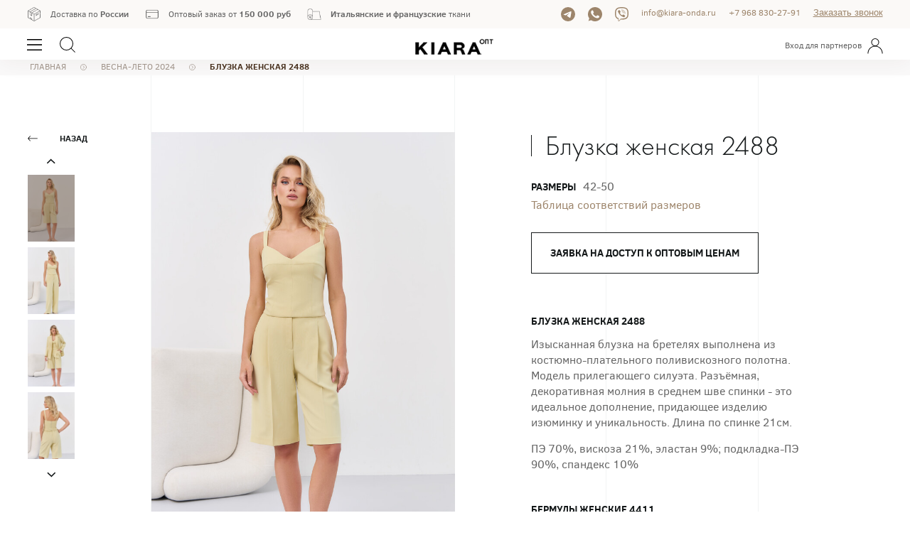

--- FILE ---
content_type: text/html; charset=UTF-8
request_url: https://kiara-onda.ru/collections/set/sku-00000006749-000000038
body_size: 23342
content:
<!DOCTYPE html>
<html lang="ru">
<head>
    <meta charset="utf-8">
<title>Купить Блузка женская 2488 оптом.</title>
<meta name="csrf-token" content="A7jQGC8goY0Q2hJKG4PnCEACh15tLGJqHQ11ugWE"/>
<meta name="description" content="Купить оптом Блузка женская 2488 от производителя KIARA по доступным ценам."/>
<meta name="viewport" content="width=device-width, initial-scale=1, maximum-scale=1">
<meta http-equiv="X-UA-Compatible" content="IE=edge">
<meta name="imagetoolbar" content="no">
<meta name="msthemecompatible" content="no">
<meta name="cleartype" content="on">
<meta name="HandheldFriendly" content="True">
<meta name="format-detection" content="telephone=no">
<meta name="format-detection" content="address=no">
<meta name="apple-mobile-web-app-capable" content="yes">
<meta name="apple-mobile-web-app-status-bar-style" content="black-translucent">


<link rel="apple-touch-icon-precomposed" sizes="57x57" href="https://kiara-onda.ru/assets/images/favicon/apple-touch-icon-57x57.png"/>
<link rel="apple-touch-icon-precomposed" sizes="114x114" href="https://kiara-onda.ru/assets/images/favicon/apple-touch-icon-114x114.png"/>
<link rel="apple-touch-icon-precomposed" sizes="72x72" href="https://kiara-onda.ru/assets/images/favicon/apple-touch-icon-72x72.png"/>
<link rel="apple-touch-icon-precomposed" sizes="144x144" href="https://kiara-onda.ru/assets/images/favicon/apple-touch-icon-144x144.png"/>
<link rel="apple-touch-icon-precomposed" sizes="60x60" href="https://kiara-onda.ru/assets/images/favicon/apple-touch-icon-60x60.png"/>
<link rel="apple-touch-icon-precomposed" sizes="120x120" href="https://kiara-onda.ru/assets/images/favicon/apple-touch-icon-120x120.png"/>
<link rel="apple-touch-icon-precomposed" sizes="76x76" href="https://kiara-onda.ru/assets/images/favicon/apple-touch-icon-76x76.png"/>
<link rel="apple-touch-icon-precomposed" sizes="152x152" href="https://kiara-onda.ru/assets/images/favicon/apple-touch-icon-152x152.png"/>
<link rel="icon" type="image/png" href="https://kiara-onda.ru/assets/images/favicon/favicon-196x196.png" sizes="196x196"/>
<link rel="icon" type="image/png" href="https://kiara-onda.ru/assets/images/favicon/favicon-96x96.png" sizes="96x96"/>
<link rel="icon" type="image/png" href="https://kiara-onda.ru/assets/images/favicon/favicon-32x32.png" sizes="32x32"/>
<link rel="icon" type="image/png" href="https://kiara-onda.ru/assets/images/favicon/favicon-16x16.png" sizes="16x16"/>
<link rel="icon" type="image/png" href="https://kiara-onda.ru/assets/images/favicon/favicon-128.png" sizes="128x128"/>
<meta name="application-name" content="Киара"/>
<meta name="msapplication-TileColor" content="#FFFFFF"/>
<meta name="msapplication-TileImage" content="https://kiara-onda.ru/assets/images/favicon/mstile-144x144.png"/>
<meta name="msapplication-square70x70logo" content="https://kiara-onda.ru/assets/images/favicon/mstile-70x70.png"/>
<meta name="msapplication-square150x150logo" content="https://kiara-onda.ru/assets/images/favicon/mstile-150x150.png"/>
<meta name="msapplication-wide310x150logo" content="https://kiara-onda.ru/assets/images/favicon/mstile-310x150.png"/>
<meta name="msapplication-square310x310logo" content="https://kiara-onda.ru/assets/images/favicon/mstile-310x310.png"/>

<meta property="og:title" content="Купить Блузка женская 2488 оптом.">
<meta property="og:site_name" content="kiara">
<meta property="og:description" content="Купить оптом Блузка женская 2488 от производителя KIARA по доступным ценам.">
<link href="https://kiara-onda.ru/assets/stylesheets/style.css?" type="text/css" rel="stylesheet">
<link href="https://kiara-onda.ru/assets/stylesheets/fix.css?" type="text/css" rel="stylesheet">

<!-- Core CSS file -->
<link rel="stylesheet" href="/assets/scripts/photoswipe/photoswipe.css">

<!-- Skin CSS file (styling of UI - buttons, caption, etc.)
     In the folder of skin CSS file there are also:
     - .png and .svg icons sprite,
     - preloader.gif (for browsers that do not support CSS animations) -->
<link rel="stylesheet" href="/assets/scripts/photoswipe/default-skin/default-skin.css">

<!-- [if gte IE 9]
<style>
.gradient {
filter: none;
}
</style>![endif]-->

<script>
    let loggedIn = false;
    let wholesale = false;
</script>    
    
                    <script type="text/javascript">!function () {
                    var t = document.createElement("script");
                    t.type = "text/javascript", t.async = !0, t.src = 'https://vk.com/js/api/openapi.js?169', t.onload = function () {
                        VK.Retargeting.Init("VK-RTRG-1366208-fRno1"), VK.Retargeting.Hit()
                    }, document.head.appendChild(t)
                }();</script>
            <noscript><img src="https://vk.com/rtrg?p=VK-RTRG-1366208-fRno1" style="position:fixed; left:-999px;"
                           alt=""/></noscript>
            <!-- GetReview.io Widget BEGIN -->
            <script type="text/javascript">
                (function (g, e, t) {
                    e.GetReviewWidgetID = '7WXjw53rIspAraDw';
                    var s = g.createElement('script');
                    e[t] = e[t] || function () {
                        (e[t].queue = e[t].queue || []).push(arguments);
                    };
                    s.async = true;
                    s.charset = 'UTF-8';
                    s.src = 'https://app.getreview.io/static/bundle.js';
                    if (g.head) {
                        g.head.appendChild(s);
                    }
                })(document, window, 'GetReview');
            </script>
            <!-- GetReview.io Widget END -->

            <meta name="yandex-verification" content="908906ab8600cf67"/>



            <!-- Yandex.Metrika counter -->
            <script type="text/javascript">
                (function (m, e, t, r, i, k, a) {
                    m[i] = m[i] || function () {
                        (m[i].a = m[i].a || []).push(arguments)
                    };
                    m[i].l = 1 * new Date();
                    k = e.createElement(t), a = e.getElementsByTagName(t)[0], k.async = 1, k.src = r, a.parentNode.insertBefore(k, a)
                })
                (window, document, "script", "https://mc.yandex.ru/metrika/tag.js", "ym");

                ym(53219800, "init", {
                    clickmap: true,
                    trackLinks: true,
                    accurateTrackBounce: true,
                    webvisor: true
                });
            </script>
            <noscript>
                <div>
                    <img src="https://mc.yandex.ru/watch/53219800" style="position:absolute; left:-9999px;" alt=""/>
                </div>
            </noscript>
            <!-- /Yandex.Metrika counter -->

            <!-- Global site tag (gtag.js) - Google Analytics -->
            <script async src="https://www.googletagmanager.com/gtag/js?id=UA-148066682-1"></script>
            <script>
                window.dataLayer = window.dataLayer || [];

                function gtag() {
                    dataLayer.push(arguments);
                }

                gtag('js', new Date());

                gtag('config', 'UA-148066682-1');
            </script>


            <!-- Google Tag Manager -->
            <script>(function (w, d, s, l, i) {
                    w[l] = w[l] || [];
                    w[l].push({
                        'gtm.start':
                            new Date().getTime(), event: 'gtm.js'
                    });
                    var f = d.getElementsByTagName(s)[0],
                        j = d.createElement(s), dl = l != 'dataLayer' ? '&l=' + l : '';
                    j.async = true;
                    j.src =
                        'https://www.googletagmanager.com/gtm.js?id=' + i + dl;
                    f.parentNode.insertBefore(j, f);
                })(window, document, 'script', 'dataLayer', 'GTM-T2W3DL2');</script>
            <!-- End Google Tag Manager -->




            <meta name="yandex-verification" content="73260a1c3d63c744"/>

            <script type="text/javascript">!function () {
                    var t = document.createElement("script");
                    t.type = "text/javascript", t.async = !0, t.src = "https://vk.com/js/api/openapi.js?162", t.onload = function () {
                        VK.Retargeting.Init("VK-RTRG-389488-fAca9"), VK.Retargeting.Hit()
                    }, document.head.appendChild(t)
                }();</script>
            <noscript><img src="https://vk.com/rtrg?p=VK-RTRG-389488-fAca9" style="position:fixed; left:-999px;"
                           alt=""/></noscript>
            <!-- Facebook Pixel Code -->
            <script>
                !function (f, b, e, v, n, t, s) {
                    if (f.fbq) return;
                    n = f.fbq = function () {
                        n.callMethod ?
                            n.callMethod.apply(n, arguments) : n.queue.push(arguments)
                    };
                    if (!f._fbq) f._fbq = n;
                    n.push = n;
                    n.loaded = !0;
                    n.version = '2.0';
                    n.queue = [];
                    t = b.createElement(e);
                    t.async = !0;
                    t.src = v;
                    s = b.getElementsByTagName(e)[0];
                    s.parentNode.insertBefore(t, s)
                }(window, document, 'script',
                    'https://connect.facebook.net/en_US/fbevents.js');
                fbq('init', '1694176330836122');
                fbq('track', 'PageView');
            </script>
            <noscript><img height="1" width="1" style="display:none"
                           src="https://www.facebook.com/tr?id=1694176330836122&ev=PageView&noscript=1"
                /></noscript>
            <!-- End Facebook Pixel Code -->

                <script src="//code.jivosite.com/widget/BBtcHO0XSX" async></script>
        <meta name="google-site-verification" content="taxqsnkVn_6ffnB7u8cku8zLXGG36eXGB2O5Tvq-3Pg"/>

        

    
    
        
    
                    
        
    
        
    

    <!-- Roistat Counter Start -->
    <script>
        (function (w, d, s, h, id) {
            w.roistatProjectId = id;
            w.roistatHost = h;
            var p = d.location.protocol == "https:" ? "https://" : "http://";
            var u = /^.*roistat_visit=[^;]+(.*)?$/.test(d.cookie) ? "/dist/module.js" : "/api/site/1.0/" + id + "/init?referrer=" + encodeURIComponent(d.location.href);
            var js = d.createElement(s);
            js.charset = "UTF-8";
            js.async = 1;
            js.src = p + h + u;
            var js2 = d.getElementsByTagName(s)[0];
            js2.parentNode.insertBefore(js, js2);
        })(window, document, 'script', 'cloud.roistat.com', 'b1b0abb6e7cb0b2d4329df9f56db524d');
    </script>
    <!-- Roistat Counter End -->

</head>
<body>

    <!-- Google Tag Manager (noscript) -->
    <noscript>
        <iframe src="https://www.googletagmanager.com/ns.html?id=GTM-T2W3DL2"
                height="0" width="0" style="display:none;visibility:hidden"></iframe>
    </noscript>
    <!-- End Google Tag Manager (noscript) -->


    <div class="message-window" id="message-window">
        <div class="title-window">Новый клиент?</div>
        <p class="text-window">Хотите получить доступ к оптовым ценам и специальным условиям?</p>
        <div class="btn-register btn-content-invert click-open-form"

                                           onclick="yaCounter53219800.reachGoal('click_opt'); return true;"
                
        >получить доступ к ценам
        </div>
        <div class="log-in login-modal-trigger">Войти в кабинет</div>
        <div class="close-window" id="close-window"></div>
    </div>

<div class="page-wr">
    <div class="page-bg">
        <div></div>
        <div></div>
        <div></div>
        <div></div>
        <div></div>
        <div></div>
    </div>

            <div class="cart-modal" id="login-sidebar">
    <div class="cart-modal__inner">
        <form class="cart-modal__inner-wrap cart-modal-step cart-modal-step-active" id="form-login">
            <input type="hidden" name="remember" value="1">
            <input type="hidden" name="_token" value="A7jQGC8goY0Q2hJKG4PnCEACh15tLGJqHQ11ugWE">            <div class="product-description">
                <div class="product-description__title cart-modal-closer">Вход
                </div>
            </div>
            <div class="input-group">
                <label class="input-group__label">
                    <input class="input-group__input-default" id="loginform-email" type="email" name="email" required="required"/>
                    <span class="input-group__label-title">E-mail</span> <span class="help-block"></span>
                </label> <label class="input-group__label">
                    <input class="input-group__input-default input-password-hidden" id="loginform-password" name="password" type="password" required="required"/>
                    <span class="input-group__label-title">Пароль</span>
                    <span class="hidden-password-icon"></span> <span class="help-block"></span> </label>
                <div class="link-cols">
                    <a class="link-forgotten-password forgotten-password-trigger" href="#">Забыли пароль?</a><a class="link-register" href="https://kiara-onda.ru/register">Зарегистрироваться</a>
                </div>
            </div>
            <div class="btn-row">
                <button type="submit" class="btn-content-invert ">Войти в аккаунт
                </button>
            </div>
        </form>

        <form class="cart-modal__inner-wrap cart-modal-step" id="forgotten-password">
            <input type="hidden" name="_token" value="A7jQGC8goY0Q2hJKG4PnCEACh15tLGJqHQ11ugWE">            <div class="product-description">
                <div class="product-description__title cart-modal-step-1-trigger">Сбросить пароль
                </div>
            </div>
            <div id="forgotter-password-message">

            </div>
            <div id="forgotten-password-content">
                <div class="input-group" >
                    <label class="input-group__label">
                        <input class="input-group__input-default"  type="email" name="email" required="required"/>
                        <span class="input-group__label-title">E-mail</span>
                        <span class="help-block"></span> </label>
                </div>
                <div class="btn-row">
                    <button class="btn-content-invert" type="submit">Восстановить пароль
                    </button>
                </div>
            </div>

        </form>

        
        
        
        
        
        
        
        
        
        
        
        
        
        
    </div>
</div>    
    <div class="cart-modal" id="cart-sidebar">
    <div class="cart-modal__inner">
        <form class="cart-modal__inner-wrap cart-modal-step cart-modal-step-active" id="cart-modal-step-1">

        </form>
        <div class="cart-modal__inner-wrap cart-modal-step" id="cart-modal-step-2">

            
            
            
            
            
            

            
                <form id="add-address-unregistered" method="get" action="https://kiara-onda.ru/cart/checkout-guest">
    <div class="order-content">

        <div class="product-description">
            <div class="product-description__title cart-modal-step-1-trigger">Оформление заказа
            </div>
            <div class="login-notification"><a href="#" class="login-modal-trigger">Войти</a> или <a href="https://kiara-onda.ru/register">Зарегистрироваться</a>
            </div>
        </div>

        
        
        
            
            
        


        <div class="content-title">Покупка без регистрации
        </div>

        <div class="radio-group">
            <label class="radio-group__item ">
                <input type="radio" name="country" checked="checked" class=" checkout-country"  value="Беларусь">
                <div class="input">
                    <div class="dot">
                    </div>
                </div>
                <span class="text">Беларусь</span>
            </label>
            <label class="radio-group__item ">
                <input type="radio" name="country"  class=" checkout-country" value="Россия">
                <div class="input">
                    <div class="dot">
                    </div>
                </div>
                <span class="text">Россия</span>
            </label>
        </div>

        <div class="input-group">

            <label class="input-group__label required ">
                <input class="input-group__input-default" type="text" name="first_name"/>
                <span class="input-group__label-title">Ваше имя</span> <span class="help-block"></span>
            </label>

            <label class="input-group__label required ">
                <input class="input-group__input-default" type="text" name="last_name"/>
                <span class="input-group__label-title">Фамилия</span> <span class="help-block"></span>
            </label>
            <label class="input-group__label required ">
                <input class="input-group__input-default" name="phone" type="text" />
                <span class="input-group__label-title">Телефон</span> <span class="help-block"></span>
            </label>
            <label class="input-group__label required ">
                <input class="input-group__input-default" name="email" type="text" />
                <span class="input-group__label-title">Email</span> <span class="help-block"></span>
            </label>
        </div>


        <div class="content-title">Доставка
        </div>
        <div class="radio-group" id="by-delivery">

            <label class="radio-group__item ">
                <input type="radio" name="delivery_method" checked="checked" class="address-radio" value="pickup">
                <div class="input">
                    <div class="dot">
                    </div>
                </div>
                <span class="text">Самовывоз из розничного магазина</span>
            </label>

            <label class="radio-group__item ">
                <input type="radio" name="delivery_method"  class="address-radio" value="belpost">
                <div class="input">
                    <div class="dot">
                    </div>
                </div>
                <span class="text">Доставка "Белпочта" до отделения</span>
            </label>

            <label class="radio-group__item ">
                <input type="radio" name="delivery_method" class="address-radio" value="carrier">
                <div class="input">
                    <div class="dot">
                    </div>
                </div>
                <span class="text">Курьерская доставка</span>
            </label>

        </div>
        <div class="radio-group" id="ru-delivery" style="display: none">

            <label class="radio-group__item ">
                <input type="radio" name="delivery_method" class="address-radio" value="tksdek">
                <div class="input">
                    <div class="dot">
                    </div>
                </div>
                                    <span class="text">БЕСПЛАТНАЯ ДОСТАВКА ТК “СДЕК”

                   <br>
              - СДЭК - до пункта выдачи<br>
                    - СДЭК - Курьером</span>
                
            </label>
            <label class="radio-group__item ">
                <input type="radio" name="delivery_method" class="address-radio" value="EMS">
                <div class="input">
                    <div class="dot">
                    </div>
                </div>
                <span class="text"> EMS от 15 BYN </span>
            </label>

        </div>





        <div class="input-group add-more-content">


            <input type="hidden" name="_token" value="A7jQGC8goY0Q2hJKG4PnCEACh15tLGJqHQ11ugWE">



            <label class="input-group__label required ">
                <input class="input-group__input-default" name="city" type="text" />
                <span class="input-group__label-title">Город/Поселок</span> <span class="help-block"></span> </label>

            <label class="input-group__label">
                <input class="input-group__input-default" type="text" name="street"/>
                <span class="input-group__label-title">Улица</span> <span class="help-block"></span> </label>

            <label class="input-group__label small required ">
                <input name="number" class="input-group__input-default" type="text" />
                <span class="input-group__label-title">Дом</span> <span class="help-block"></span>
            </label>

            <label class="input-group__label small "><input name="building" class="input-group__input-default" type="text"/>
                <span class="input-group__label-title">Корпус</span> <span class="help-block"></span>
            </label>

            <label class="input-group__label small">
                <input class="input-group__input-default" type="text" name="apartments"/>
                <span class="input-group__label-title">Квартира</span> <span class="help-block"></span>
            </label>

            <label class="input-group__label small">
                <input class="input-group__input-default" name="postcode" type="text"/>
                <span class="input-group__label-title">Индекс</span> <span class="help-block"></span> </label>

        </div>


</div>
<div class="btn-row">
    <button class="btn-content-invert" type="submit" id="add-address-unregistered-brn">Продолжить
    </button>
    <a class="link-resume-shopping  back-to-cart" href="#">Вернуться в корзину</a>
</div>
</form>

                    </div>
    </div>
</div>    <div class="header">

        <div class="header_top">
            <div class="into">
                <div class="left_col">
                    <div class="desktop-icons">
                                                    <span style="margin-right: 20px;line-height:20px;">                                     <img src="https://kiara-onda.ru/storage/icons/1702984303_.png"
                                         style="max-height: 20px; margin-right: 10px; ">
                                                                Доставка по <b>России</b></span>
                                                    <span style="margin-right: 20px;line-height:20px;">                                     <img src="https://kiara-onda.ru/storage/icons/1702984118_.png"
                                         style="max-height: 20px; margin-right: 10px; ">
                                                                Оптовый заказ от <b>150 000 руб</b></span>
                                                    <span style="margin-right: 20px;line-height:20px;">                                     <img src="https://kiara-onda.ru/storage/icons/1702984177_.png"
                                         style="max-height: 20px; margin-right: 10px; ">
                                                                <b>Итальянские и французские</b> ткани</span>
                                            </div>
                    <div class="mobile-icons">
                                                    <span style="margin-right: 20px;">
                                                                <b>Оптовый</b> сайт бренда KIARA Collection</span>
                                            </div>
                </div>
                <style>
                    @media  screen and (max-width: 1024px) {
                        .desktop-icons {
                            display: none;
                        }
                    }

                    @media  screen and (min-width: 1024px) {
                        .mobile-icons {
                            display: none;
                        }
                    }

                </style>
                <div class="right_col">
                                        
                        <a href="https://t.me/marinaakasper"><img
                                    src="https://kiara-onda.ru/assets/images/icons/tg-logo.svg" style="height: 20px;"></a>
                    
                                                                <a href="https://api.whatsapp.com/send/?phone=%2B375295138067&amp;text&amp;type=phone\_number&amp;app\_absent=0">
                            <img src="https://kiara-onda.ru/assets/images/icons/WhatsApp-log.svg" style="height: 20px;"></a>
                    
                                                                <a href="viber://chat?number=%2B375295138067"><img
                                    src="https://kiara-onda.ru/assets/images/icons/viber-logo.svg" style="height: 20px;"></a>
                                                                                    <a href="mailto:info@kiara-onda.ru">info@kiara-onda.ru</a>
                                                                                    <a href="phone:+7 968 830-27-91">+7 968 830-27-91</a>
                    
                                            <button id="call-me-open">Заказать звонок</button>
                                    </div>
            </div>
        </div>

        <div class="header__inner">
            <!--                 <a href="https://kiara-onda.ru"></a>



             -->

            <div class="left_col">
                <div class="mobile-menu-trigger"></div>
                <div class="header__search search-modal-trigger" id="search-modal-btn">
                    <a href="#"></a>
                </div>
            </div>

            <div class="c_col">

                <style>
                                            .header__logo, .footer__logo {
                        background-image: url("/storage/logos/etnPaN4FOekwaO7AsxbSSgUF7FEhEpjpu2KiVexU.png");
                    }

                                                    </style>

                <div class="header__logo">
                                            <a href="https://kiara-onda.ru"> </a>
                                    </div>

                <script>
    var menuBanners = [{"id":5,"title":null,"image":"menu_banner\/2019-07-22\/dlTrEjYknH6z8abfwuwZ2C9aQeTiMomtel0P5D0q.jpeg","video":null,"default":0,"type":"image","active":1,"deleted_at":null,"created_at":"2019-07-22 14:00:31","updated_at":"2019-07-22 14:00:31","url":null,"target":"_self"},{"id":7,"title":"TO BE IN PINK","image":"menu_banner\/2019-07-31\/P80O9NR30dOdBKeEOIzc7ZA44y3K7A0NhY7KaSX0.jpeg","video":null,"default":0,"type":"image","active":1,"deleted_at":null,"created_at":"2019-07-31 14:49:39","updated_at":"2019-07-31 14:49:57","url":"https:\/\/kiara-onda.ru\/collections\/osennyaya-kollekciya\/to-be-in-pink","target":"_self"},{"id":8,"title":"In Blue","image":"menu_banner\/2019-07-31\/R7khOhCQ6txJBIRRxgyusqcVPo5YWV5ie9mT9lXo.jpeg","video":null,"default":0,"type":"image","active":1,"deleted_at":null,"created_at":"2019-07-31 14:58:02","updated_at":"2019-07-31 14:58:02","url":"https:\/\/kiara-onda.ru\/collections\/osennyaya-kollekciya\/in-blue","target":"_self"},{"id":9,"title":"\u041e\u0421\u0415\u041d\u042c-\u0417\u0418\u041c\u0410 2019\/2020","image":"menu_banner\/2019-07-31\/Zp2F4FHqGiwhs7Iv7LujeqOiSFxUJhKBYkpAlf2b.jpeg","video":null,"default":0,"type":"image","active":1,"deleted_at":null,"created_at":"2019-07-31 15:02:22","updated_at":"2019-07-31 15:02:22","url":"https:\/\/kiara-onda.ru\/collections\/osennyaya-kollekciya","target":"_self"},{"id":11,"title":"THIS IS JODIE","image":"menu_banner\/2019-07-31\/hEVrPYzZeyPf1nNqXobu7e7pdaQceeLtJsmnVMsX.jpeg","video":null,"default":0,"type":"image","active":1,"deleted_at":null,"created_at":"2019-07-31 16:48:05","updated_at":"2019-07-31 16:48:05","url":"https:\/\/kiara-onda.ru\/collections\/osennyaya-kollekciya\/this-is-jodie","target":"_self"},{"id":14,"title":"FIESTA","image":"menu_banner\/2019-08-01\/uDrikjFxIIHraR5LQnih1FuiokRfe5V4Ylu6CvmI.jpeg","video":null,"default":0,"type":"image","active":1,"deleted_at":null,"created_at":"2019-08-01 17:27:55","updated_at":"2019-08-01 17:28:18","url":"https:\/\/kiara-onda.ru\/collections\/osennyaya-kollekciya\/fiesta","target":"_self"},{"id":15,"title":"KIMBERLY","image":"menu_banner\/2019-08-02\/90juEGlQqCQ4iNNmnabWc9G32rimmCD3hHzuPBw2.jpeg","video":null,"default":0,"type":"image","active":1,"deleted_at":null,"created_at":"2019-08-02 09:20:55","updated_at":"2019-08-02 09:20:55","url":"https:\/\/kiara-onda.ru\/collections\/osennyaya-kollekciya\/kimberly","target":"_self"},{"id":17,"title":"AFTER FIVE","image":"menu_banner\/2019-08-05\/BV7J5hMYMaZXckdGh488Evlxf8FafiKZp55AIour.jpeg","video":null,"default":0,"type":"image","active":1,"deleted_at":null,"created_at":"2019-08-05 15:56:56","updated_at":"2019-08-05 15:56:56","url":"https:\/\/kiara-onda.ru\/collections\/osennyaya-kollekciya\/non","target":"_self"},{"id":18,"title":"AUTUMN BLUES","image":"menu_banner\/2019-08-12\/MftzCdUTUB9q3fq2EOV9XJssqPpb3n7BmDBo5nOz.jpeg","video":null,"default":0,"type":"image","active":1,"deleted_at":null,"created_at":"2019-08-12 10:19:40","updated_at":"2019-08-12 10:19:40","url":"https:\/\/kiara-onda.ru\/collections\/osennyaya-kollekciya\/autumn-blues","target":"_self"},{"id":20,"title":"Cocktail1","image":"menu_banner\/2019-08-15\/RpAhG4rmhtqUO02He3tsP78WYt1nhxEBC6AF1qoL.jpeg","video":null,"default":0,"type":"image","active":1,"deleted_at":null,"created_at":"2019-08-15 11:30:17","updated_at":"2019-08-15 11:30:17","url":null,"target":"_self"},{"id":26,"title":"MILITARY CHIC","image":"menu_banner\/2019-09-02\/upuOWbl9tribG2vvB5eojVlyIecrlvXGhzDisYZE.jpeg","video":null,"default":0,"type":"image","active":1,"deleted_at":null,"created_at":"2019-09-02 11:18:31","updated_at":"2019-09-02 11:18:31","url":"https:\/\/kiara-onda.ru\/collections\/osennyaya-kollekciya\/military-chic","target":"_self"},{"id":27,"title":"\u041f\u043b\u0430\u0442\u044c\u0435","image":"menu_banner\/2019-09-10\/1mc2cA7l16RRWC6aMNRAt0xTA4SA9ZCeassL53SC.jpeg","video":null,"default":0,"type":"image","active":1,"deleted_at":null,"created_at":"2019-09-10 10:36:47","updated_at":"2019-09-10 10:36:47","url":null,"target":"_self"},{"id":30,"title":"HOME","image":"menu_banner\/2020-05-14\/ZvqTQUoqTVvPT8RV9yoYXhgK4o919qRSabwBYfZd.jpeg","video":null,"default":0,"type":"image","active":1,"deleted_at":null,"created_at":"2020-05-14 16:37:59","updated_at":"2020-05-14 16:37:59","url":"https:\/\/kiara-onda.by\/collections\/kiara-home","target":"_self"},{"id":31,"title":"HOME","image":"menu_banner\/2020-05-14\/ZvqTQUoqTVvPT8RV9yoYXhgK4o919qRSabwBYfZd.jpeg","video":null,"default":0,"type":"image","active":1,"deleted_at":null,"created_at":"2020-05-14 16:38:01","updated_at":"2020-05-14 16:38:01","url":"https:\/\/kiara-onda.by\/collections\/kiara-home","target":"_self"},{"id":32,"title":"SS20","image":"menu_banner\/2020-05-14\/d7iIa4CDIPLxjwajigcWLSA0jvUIbBo0h5bwcOFO.jpeg","video":null,"default":0,"type":"image","active":1,"deleted_at":null,"created_at":"2020-05-14 16:41:53","updated_at":"2020-07-28 12:44:25","url":"https:\/\/kiara-onda.by\/collections\/vesna-leto-2020","target":"_self"},{"id":33,"title":"accessories","image":"menu_banner\/2020-05-14\/PW5Uk6TTMsaW64rDFgYAvS1Zj4Kb6yE6S9v9O8he.jpeg","video":null,"default":0,"type":"image","active":1,"deleted_at":null,"created_at":"2020-05-14 17:08:32","updated_at":"2020-05-14 17:08:32","url":"https:\/\/kiara-onda.ru\/collections\/aksessuary?page=1","target":"_self"},{"id":35,"title":"sale","image":"menu_banner\/2020-05-14\/yPIBZg8fTh7Eb0BC9G7bEhu2Jls3GS77GzsCjsya.jpeg","video":null,"default":0,"type":"image","active":1,"deleted_at":null,"created_at":"2020-05-14 17:13:37","updated_at":"2020-05-14 17:13:37","url":"https:\/\/kiara-onda.ru\/collections\/rasprodazha","target":"_self"},{"id":36,"title":"\u0420\u0430\u0441\u043f\u0440\u043e\u0434\u0430\u0436\u0430","image":"menu_banner\/2020-05-15\/8nutFjHxvHDatIKwcPQJijavg38hZpPXzep9SbVQ.jpeg","video":null,"default":0,"type":"image","active":1,"deleted_at":null,"created_at":"2020-05-15 12:07:16","updated_at":"2020-05-15 12:07:16","url":"https:\/\/kiara-onda.ru\/collections\/rasprodazha","target":"_self"},{"id":37,"title":"\u041e\u0441\u0435\u043d\u044c-\u0417\u0438\u043c\u0430 2020\/2021","image":"menu_banner\/2020-07-27\/8rdqzZRptmjKYog6no1crpGEN938dAha5tB28HQ0.jpeg","video":null,"default":0,"type":"image","active":1,"deleted_at":null,"created_at":"2020-07-27 17:14:37","updated_at":"2020-10-28 13:47:11","url":null,"target":"_self"},{"id":38,"title":"Christmas 2021","image":"menu_banner\/2020-10-28\/eiayDmbRWmll3diYZhuIJbGoaKagVvjakoO2HTxK.jpeg","video":"1","default":0,"type":"image","active":1,"deleted_at":null,"created_at":"2020-10-28 13:42:27","updated_at":"2020-10-28 13:45:18","url":"https:\/\/kiara-onda.ru\/collections\/christmas-2021","target":"_self"},{"id":39,"title":"Christmas 2024","image":"menu_banner\/2023-11-09\/rd80k2roa60hAIXS8UEf9AoiSCULkt0NlpYB7Uud.jpeg","video":null,"default":0,"type":"image","active":1,"deleted_at":null,"created_at":"2023-11-09 16:54:40","updated_at":"2023-11-09 16:54:40","url":"https:\/\/kiara-onda.ru\/collections\/christmas-2024","target":"_self"},{"id":40,"title":"Christmas 2024","image":"menu_banner\/2023-11-09\/rd80k2roa60hAIXS8UEf9AoiSCULkt0NlpYB7Uud.jpeg","video":null,"default":0,"type":"image","active":1,"deleted_at":null,"created_at":"2023-11-09 16:54:41","updated_at":"2023-11-09 16:54:41","url":"https:\/\/kiara-onda.ru\/collections\/christmas-2024","target":"_self"}];
</script>
<nav class="header-nav">
    <ul class="header-nav__list">
        
            <li class="header-nav__item">
                <a class="header-nav__link has-submenu" href="#">Каталог</a>
                <div class="drop-menu">

                    <div class="nav_into">
                        <ul class="first_nav">

                                                            <li>

                                    
                                                                                    <a href="https://kiara-onda.ru/catalog/platya-optom"
                                               class="nav_category_link"
                                               data-banner-id="">Платья</a>
                                        
                                    
                                                                            <ul class="submenu-container">
                                            <li>
                                                <a class="hasBanner" data-banner-id="null"
                                                   href="https://kiara-onda.ru/catalog/platya-optom">Все товары этой категории</a>
                                            </li>
                                                                                            <li>
                                                    <a class="hasBanner" data-banner-id=""
                                                       href="https://kiara-onda.ru/catalog/platya-optom/naryadnye-platya-optom">Нарядные платья</a>
                                                </li>
                                                                                            <li>
                                                    <a class="hasBanner" data-banner-id=""
                                                       href="https://kiara-onda.ru/catalog/platya-optom/trikotazhnye-platya-optom">Трикотажные</a>
                                                </li>
                                                                                            <li>
                                                    <a class="hasBanner" data-banner-id=""
                                                       href="https://kiara-onda.ru/catalog/platya-optom/kokteylnye-platya-optom">Коктейльные</a>
                                                </li>
                                                                                            <li>
                                                    <a class="hasBanner" data-banner-id=""
                                                       href="https://kiara-onda.ru/catalog/platya-optom/dlinnye-i-mini-platya-optom">Длинные и мини</a>
                                                </li>
                                                                                            <li>
                                                    <a class="hasBanner" data-banner-id=""
                                                       href="https://kiara-onda.ru/catalog/platya-optom/povsednevnye-i-ofisnye-optom">Повседневные и офисные</a>
                                                </li>
                                                                                            <li>
                                                    <a class="hasBanner" data-banner-id=""
                                                       href="https://kiara-onda.ru/catalog/platya-optom/vypusknye-platya-optom">Выпускные</a>
                                                </li>
                                                                                            <li>
                                                    <a class="hasBanner" data-banner-id=""
                                                       href="https://kiara-onda.ru/catalog/platya-optom/vechernie-platya-optom">Вечерние</a>
                                                </li>
                                                                                            <li>
                                                    <a class="hasBanner" data-banner-id=""
                                                       href="https://kiara-onda.ru/catalog/platya-optom/nedorogie-platya-optom">Недорогие</a>
                                                </li>
                                                                                            <li>
                                                    <a class="hasBanner" data-banner-id=""
                                                       href="https://kiara-onda.ru/catalog/platya-optom/satinovye-platya-opt">Сатиновые</a>
                                                </li>
                                                                                            <li>
                                                    <a class="hasBanner" data-banner-id=""
                                                       href="https://kiara-onda.ru/catalog/platya-optom/molodezhnye-i-shifonovye-platya-optom">Молодежные и шифоновые</a>
                                                </li>
                                                                                    </ul>

                                                                    </li>
                                                            <li>

                                    
                                                                                    <a href="https://kiara-onda.ru/catalog/zhakety-optom"
                                               class="nav_category_link"
                                               data-banner-id="">Жакеты</a>
                                        
                                    
                                                                    </li>
                                                            <li>

                                    
                                                                                    <a href="https://kiara-onda.ru/catalog/bryuki-zhenskiye-optom"
                                               class="nav_category_link"
                                               data-banner-id="">Брюки</a>
                                        
                                    
                                                                            <ul class="submenu-container">
                                            <li>
                                                <a class="hasBanner" data-banner-id="null"
                                                   href="https://kiara-onda.ru/catalog/bryuki-zhenskiye-optom">Все товары этой категории</a>
                                            </li>
                                                                                            <li>
                                                    <a class="hasBanner" data-banner-id=""
                                                       href="https://kiara-onda.ru/catalog/bryuki-zhenskiye-optom/klassicheskie-optom">Классические</a>
                                                </li>
                                                                                    </ul>

                                                                    </li>
                                                            <li>

                                    
                                                                                    <a href="https://kiara-onda.ru/catalog/yubki-optom"
                                               class="nav_category_link"
                                               data-banner-id="">Юбки</a>
                                        
                                    
                                                                            <ul class="submenu-container">
                                            <li>
                                                <a class="hasBanner" data-banner-id="null"
                                                   href="https://kiara-onda.ru/catalog/yubki-optom">Все товары этой категории</a>
                                            </li>
                                                                                            <li>
                                                    <a class="hasBanner" data-banner-id=""
                                                       href="https://kiara-onda.ru/catalog/yubki-optom/plisse-optom">Плиссе</a>
                                                </li>
                                                                                            <li>
                                                    <a class="hasBanner" data-banner-id=""
                                                       href="https://kiara-onda.ru/catalog/yubki-optom/dlinnye-yubki-optom">Длинные юбки</a>
                                                </li>
                                                                                    </ul>

                                                                    </li>
                                                            <li>

                                    
                                                                                    <a href="https://kiara-onda.ru/catalog/dzempera-zhenskie-optom"
                                               class="nav_category_link"
                                               data-banner-id="">Джемпера</a>
                                        
                                    
                                                                    </li>
                                                            <li>

                                    
                                                                                    <a href="https://kiara-onda.ru/catalog/rubashki-optom"
                                               class="nav_category_link"
                                               data-banner-id="">Рубашки</a>
                                        
                                    
                                                                    </li>
                                                            <li>

                                    
                                                                                    <a href="https://kiara-onda.ru/catalog/sarafany-opt"
                                               class="nav_category_link"
                                               data-banner-id="">Сарафаны</a>
                                        
                                    
                                                                    </li>
                                                            <li>

                                    
                                                                                    <a href="https://kiara-onda.ru/catalog/palto-optom"
                                               class="nav_category_link"
                                               data-banner-id="">Женское пальто</a>
                                        
                                    
                                                                    </li>
                                                            <li>

                                    
                                                                                    <a href="https://kiara-onda.ru/catalog/bluzki-optom"
                                               class="nav_category_link"
                                               data-banner-id="">Блузки</a>
                                        
                                    
                                                                    </li>
                                                            <li>

                                    
                                                                                    <a href="https://kiara-onda.ru/catalog/kombinezony-optom"
                                               class="nav_category_link"
                                               data-banner-id="">Комбинезоны</a>
                                        
                                    
                                                                    </li>
                                                            <li>

                                    
                                                                                    <a href="https://kiara-onda.ru/catalog/kostyumy-optom"
                                               class="nav_category_link"
                                               data-banner-id="">Костюмы</a>
                                        
                                    
                                                                            <ul class="submenu-container">
                                            <li>
                                                <a class="hasBanner" data-banner-id="null"
                                                   href="https://kiara-onda.ru/catalog/kostyumy-optom">Все товары этой категории</a>
                                            </li>
                                                                                            <li>
                                                    <a class="hasBanner" data-banner-id=""
                                                       href="https://kiara-onda.ru/catalog/kostyumy-optom/delovye-kostyumy-optom">Деловые</a>
                                                </li>
                                                                                            <li>
                                                    <a class="hasBanner" data-banner-id=""
                                                       href="https://kiara-onda.ru/catalog/kostyumy-optom/trikotazhnye-kostyumy-optom">Трикотажные</a>
                                                </li>
                                                                                            <li>
                                                    <a class="hasBanner" data-banner-id=""
                                                       href="https://kiara-onda.ru/catalog/kostyumy-optom/bryuchnye-kostyumy-optom">Брючные</a>
                                                </li>
                                                                                    </ul>

                                                                    </li>
                                                            <li>

                                    
                                                                                    <a href="https://kiara-onda.ru/catalog/zhilety-optom"
                                               class="nav_category_link"
                                               data-banner-id="">Жилеты</a>
                                        
                                    
                                                                    </li>
                                                            <li>

                                    
                                                                                    <a href="https://kiara-onda.ru/catalog/assortiment"
                                               class="nav_category_link"
                                               data-banner-id="">Ассортимент</a>
                                        
                                    
                                                                            <ul class="submenu-container">
                                            <li>
                                                <a class="hasBanner" data-banner-id="null"
                                                   href="https://kiara-onda.ru/catalog/assortiment">Все товары этой категории</a>
                                            </li>
                                                                                            <li>
                                                    <a class="hasBanner" data-banner-id=""
                                                       href="https://kiara-onda.ru/catalog/assortiment/remni">Ремни</a>
                                                </li>
                                                                                    </ul>

                                                                    </li>
                                                            <li>

                                    

                                                                                    <a href="https://kiara-onda.ru/catalog"
                                               class="nav_category_link"
                                               data-banner-id="">Весь каталог</a>
                                        
                                    
                                                                    </li>
                            
                        </ul>
                        <div class="nav_banner" id="nav_banner">
                        </div>
                    </div>
                    <div class="dd_anima">
                    </div>
                </div>

            </li>
            <li class="header-nav__item">
                <a class="header-nav__link has-submenu" href="#">Коллекции</a>
                <div class="drop-menu">

                    <div class="nav_into">
                        <ul class="first_nav">

                                                            <li>
                                                                            <a href="https://kiara-onda.ru/collections/vesna-leto-2026"
                                           class="nav_category_link"
                                           data-banner-id="">Весна-Лето 2026</a>
                                    
                                                                            <ul class="submenu-container">
                                            <li>
                                                <a class="hasBanner" data-banner-id="null"
                                                   href="https://kiara-onda.ru/collections/vesna-leto-2026">Все товары этой категории</a>
                                            </li>
                                                                                            <li>
                                                    <a class="hasBanner" data-banner-id=""
                                                       href="https://kiara-onda.ru/collections/vesna-leto-2026/STUDIO">STUDIO</a>
                                                </li>
                                                                                            <li>
                                                    <a class="hasBanner" data-banner-id=""
                                                       href="https://kiara-onda.ru/collections/vesna-leto-2026/weekend">WEEKEND</a>
                                                </li>
                                                                                    </ul>

                                                                    </li>
                                                            <li>
                                                                            <a href="https://kiara-onda.ru/collections/novyy-god-2026"
                                           class="nav_category_link"
                                           data-banner-id="">Новый год 2026</a>
                                    
                                                                            <ul class="submenu-container">
                                            <li>
                                                <a class="hasBanner" data-banner-id="null"
                                                   href="https://kiara-onda.ru/collections/novyy-god-2026">Все товары этой категории</a>
                                            </li>
                                                                                            <li>
                                                    <a class="hasBanner" data-banner-id=""
                                                       href="https://kiara-onda.ru/collections/novyy-god-2026/dress-up">DRESS UP</a>
                                                </li>
                                                                                            <li>
                                                    <a class="hasBanner" data-banner-id=""
                                                       href="https://kiara-onda.ru/collections/novyy-god-2026/studio">STUDIO</a>
                                                </li>
                                                                                    </ul>

                                                                    </li>
                                                            <li>
                                                                            <a href="https://kiara-onda.ru/collections/osen-zima-2025"
                                           class="nav_category_link"
                                           data-banner-id="">Осень-Зима 2025</a>
                                    
                                                                            <ul class="submenu-container">
                                            <li>
                                                <a class="hasBanner" data-banner-id="null"
                                                   href="https://kiara-onda.ru/collections/osen-zima-2025">Все товары этой категории</a>
                                            </li>
                                                                                            <li>
                                                    <a class="hasBanner" data-banner-id=""
                                                       href="https://kiara-onda.ru/collections/osen-zima-2025/dress-up">DRESS UP</a>
                                                </li>
                                                                                            <li>
                                                    <a class="hasBanner" data-banner-id=""
                                                       href="https://kiara-onda.ru/collections/osen-zima-2025/Studio">STUDIO</a>
                                                </li>
                                                                                            <li>
                                                    <a class="hasBanner" data-banner-id=""
                                                       href="https://kiara-onda.ru/collections/osen-zima-2025/office">OFFICE</a>
                                                </li>
                                                                                            <li>
                                                    <a class="hasBanner" data-banner-id=""
                                                       href="https://kiara-onda.ru/collections/osen-zima-2025/weekend">WEEKEND</a>
                                                </li>
                                                                                    </ul>

                                                                    </li>
                                                            <li>
                                                                            <a href="https://kiara-onda.ru/collections/leto-2025"
                                           class="nav_category_link"
                                           data-banner-id="">Лето 2025</a>
                                    
                                                                            <ul class="submenu-container">
                                            <li>
                                                <a class="hasBanner" data-banner-id="null"
                                                   href="https://kiara-onda.ru/collections/leto-2025">Все товары этой категории</a>
                                            </li>
                                                                                            <li>
                                                    <a class="hasBanner" data-banner-id=""
                                                       href="https://kiara-onda.ru/collections/leto-2025/studio">STUDIO</a>
                                                </li>
                                                                                            <li>
                                                    <a class="hasBanner" data-banner-id=""
                                                       href="https://kiara-onda.ru/collections/leto-2025/weekend">WEEKEND</a>
                                                </li>
                                                                                            <li>
                                                    <a class="hasBanner" data-banner-id=""
                                                       href="https://kiara-onda.ru/collections/leto-2025/office">OFFICE</a>
                                                </li>
                                                                                            <li>
                                                    <a class="hasBanner" data-banner-id=""
                                                       href="https://kiara-onda.ru/collections/leto-2025/dress-up">DRESS UP</a>
                                                </li>
                                                                                    </ul>

                                                                    </li>
                                                            <li>
                                                                            <a href="https://kiara-onda.ru/collections/vesna-leto-2025"
                                           class="nav_category_link"
                                           data-banner-id="">Весна 2025</a>
                                    
                                                                            <ul class="submenu-container">
                                            <li>
                                                <a class="hasBanner" data-banner-id="null"
                                                   href="https://kiara-onda.ru/collections/vesna-leto-2025">Все товары этой категории</a>
                                            </li>
                                                                                            <li>
                                                    <a class="hasBanner" data-banner-id=""
                                                       href="https://kiara-onda.ru/collections/vesna-leto-2025/dress-up">DRESS UP</a>
                                                </li>
                                                                                            <li>
                                                    <a class="hasBanner" data-banner-id=""
                                                       href="https://kiara-onda.ru/collections/vesna-leto-2025/studio">STUDIO</a>
                                                </li>
                                                                                            <li>
                                                    <a class="hasBanner" data-banner-id=""
                                                       href="https://kiara-onda.ru/collections/vesna-leto-2025/office">OFFICE</a>
                                                </li>
                                                                                            <li>
                                                    <a class="hasBanner" data-banner-id=""
                                                       href="https://kiara-onda.ru/collections/vesna-leto-2025/weekend">WEEKEND</a>
                                                </li>
                                                                                    </ul>

                                                                    </li>
                                                            <li>
                                                                            <a href="https://kiara-onda.ru/collections/christmas-2025"
                                           class="nav_category_link"
                                           data-banner-id="">Christmas 2025</a>
                                    
                                                                    </li>
                                                            <li>
                                                                            <a href="https://kiara-onda.ru/collections/osen-zima-2024"
                                           class="nav_category_link"
                                           data-banner-id="">Осень-Зима 2024/25</a>
                                    
                                                                            <ul class="submenu-container">
                                            <li>
                                                <a class="hasBanner" data-banner-id="null"
                                                   href="https://kiara-onda.ru/collections/osen-zima-2024">Все товары этой категории</a>
                                            </li>
                                                                                            <li>
                                                    <a class="hasBanner" data-banner-id=""
                                                       href="https://kiara-onda.ru/collections/osen-zima-2024/dress-up">Dress Up</a>
                                                </li>
                                                                                            <li>
                                                    <a class="hasBanner" data-banner-id=""
                                                       href="https://kiara-onda.ru/collections/osen-zima-2024/studio">Studio</a>
                                                </li>
                                                                                            <li>
                                                    <a class="hasBanner" data-banner-id=""
                                                       href="https://kiara-onda.ru/collections/osen-zima-2024/office">Office</a>
                                                </li>
                                                                                            <li>
                                                    <a class="hasBanner" data-banner-id=""
                                                       href="https://kiara-onda.ru/collections/osen-zima-2024/weekend">Weekend</a>
                                                </li>
                                                                                    </ul>

                                                                    </li>
                                                            <li>
                                                                            <a href="https://kiara-onda.ru/collections/vesna-leto-2024"
                                           class="nav_category_link"
                                           data-banner-id="">Весна-Лето 2024</a>
                                    
                                                                    </li>
                                                            <li>
                                                                            <a href="https://kiara-onda.ru/collections/assortiment"
                                           class="nav_category_link"
                                           data-banner-id="">Ассортимент</a>
                                    
                                                                            <ul class="submenu-container">
                                            <li>
                                                <a class="hasBanner" data-banner-id="null"
                                                   href="https://kiara-onda.ru/collections/assortiment">Все товары этой категории</a>
                                            </li>
                                                                                            <li>
                                                    <a class="hasBanner" data-banner-id=""
                                                       href="https://kiara-onda.ru/collections/assortiment/remni">Ремни</a>
                                                </li>
                                                                                    </ul>

                                                                    </li>
                            
                        </ul>
                        <div class="nav_banner" id="nav_banner">
                        </div>
                    </div>
                    <div class="dd_anima">
                    </div>
                </div>

            </li>
                        <li class="header-nav__item">
            <a class="header-nav__link "
               href="https://kiara-onda.ru/collections/vesna-leto-2026"
               target="_self">Весна-Лето 2026</a>
                    </li>
                <li class="header-nav__item">
            <a class="header-nav__link "
               href="https://kiara-onda.ru/stat_partnerom"
               target="_self">Стать партнером</a>
                    </li>
                <li class="header-nav__item">
            <a class="header-nav__link "
               href="https://kiara-onda.ru/testimonials"
               target="_self">Отзывы</a>
                    </li>
                <li class="header-nav__item">
            <a class="header-nav__link "
               href="https://kiara-onda.ru/o-nas"
               target="_self">О нас</a>
                    </li>
                <li class="header-nav__item">
            <a class="header-nav__link "
               href="https://kiara-onda.ru/contact"
               target="_self">Контакты</a>
                    </li>
                <li class="header-nav__item">
            <a class="header-nav__link "
               href="https://kiara-onda.by/collections/smotret-vse?roistat_visit=712481"
               target="_self">Купить в розницу</a>
                    </li>
            </ul>
</nav>


            </div>
            <div class="right_col">
                
                    
                    
                    

                                            <div class="navbar__item user-features login-modal-trigger" id="header-login-btn">
                            <span>Вход для партнеров</span>
                        </div>
                    
                    
                                                </div>
        </div>
    </div>

    <div class="mobile-nav-menu">
    <div class="mobile-nav-menu__inner">
        <div class="mobile-menu-closer">
        </div>
        <div class="mobile-nav-menu__nav-wr">
            <nav class="header-nav">
                <ul class="header-nav__list">
                                                                <li class="header-nav__item">
                            <a class="header-nav__link has-submenu" href="javascript:void(0);">Коллекции</a>
                            <div class="drop-menu">
                                <div class="drop-menu__wrap">
                                                                                                                    <div class="drop-menu__cols">
                                            <span class="cols-title    has-children ">
                                                <a href="https://kiara-onda.ru/collections/vesna-leto-2026">Весна-Лето 2026</a>
                                            </span>
                                                                                                                                        <div class="drop-menu__list">
                                                    <div class="drop-menu__list-inner">
                                                        <div class="drop-menu__name">Весна-Лето 2026
                                                        </div>

                                                        <div class="drop-menu__item">
                                                            <a href="https://kiara-onda.ru/collections/vesna-leto-2026">Все товары этой категории</a>
                                                        </div>
                                                                                                                    <div class="drop-menu__item">
                                                                <a href="https://kiara-onda.ru/collections/vesna-leto-2026/STUDIO">STUDIO</a>
                                                            </div>
                                                                                                                    <div class="drop-menu__item">
                                                                <a href="https://kiara-onda.ru/collections/vesna-leto-2026/weekend">WEEKEND</a>
                                                            </div>
                                                                                                            </div>
                                                </div>
                                                                                    </div>
                                                                                                                    <div class="drop-menu__cols">
                                            <span class="cols-title    has-children ">
                                                <a href="https://kiara-onda.ru/collections/novyy-god-2026">Новый год 2026</a>
                                            </span>
                                                                                                                                        <div class="drop-menu__list">
                                                    <div class="drop-menu__list-inner">
                                                        <div class="drop-menu__name">Новый год 2026
                                                        </div>

                                                        <div class="drop-menu__item">
                                                            <a href="https://kiara-onda.ru/collections/novyy-god-2026">Все товары этой категории</a>
                                                        </div>
                                                                                                                    <div class="drop-menu__item">
                                                                <a href="https://kiara-onda.ru/collections/novyy-god-2026/dress-up">DRESS UP</a>
                                                            </div>
                                                                                                                    <div class="drop-menu__item">
                                                                <a href="https://kiara-onda.ru/collections/novyy-god-2026/studio">STUDIO</a>
                                                            </div>
                                                                                                            </div>
                                                </div>
                                                                                    </div>
                                                                                                                    <div class="drop-menu__cols">
                                            <span class="cols-title    has-children ">
                                                <a href="https://kiara-onda.ru/collections/osen-zima-2025">Осень-Зима 2025</a>
                                            </span>
                                                                                                                                        <div class="drop-menu__list">
                                                    <div class="drop-menu__list-inner">
                                                        <div class="drop-menu__name">Осень-Зима 2025
                                                        </div>

                                                        <div class="drop-menu__item">
                                                            <a href="https://kiara-onda.ru/collections/osen-zima-2025">Все товары этой категории</a>
                                                        </div>
                                                                                                                    <div class="drop-menu__item">
                                                                <a href="https://kiara-onda.ru/collections/osen-zima-2025/dress-up">DRESS UP</a>
                                                            </div>
                                                                                                                    <div class="drop-menu__item">
                                                                <a href="https://kiara-onda.ru/collections/osen-zima-2025/Studio">STUDIO</a>
                                                            </div>
                                                                                                                    <div class="drop-menu__item">
                                                                <a href="https://kiara-onda.ru/collections/osen-zima-2025/office">OFFICE</a>
                                                            </div>
                                                                                                                    <div class="drop-menu__item">
                                                                <a href="https://kiara-onda.ru/collections/osen-zima-2025/weekend">WEEKEND</a>
                                                            </div>
                                                                                                            </div>
                                                </div>
                                                                                    </div>
                                                                                                                    <div class="drop-menu__cols">
                                            <span class="cols-title    has-children ">
                                                <a href="https://kiara-onda.ru/collections/leto-2025">Лето 2025</a>
                                            </span>
                                                                                                                                        <div class="drop-menu__list">
                                                    <div class="drop-menu__list-inner">
                                                        <div class="drop-menu__name">Лето 2025
                                                        </div>

                                                        <div class="drop-menu__item">
                                                            <a href="https://kiara-onda.ru/collections/leto-2025">Все товары этой категории</a>
                                                        </div>
                                                                                                                    <div class="drop-menu__item">
                                                                <a href="https://kiara-onda.ru/collections/leto-2025/studio">STUDIO</a>
                                                            </div>
                                                                                                                    <div class="drop-menu__item">
                                                                <a href="https://kiara-onda.ru/collections/leto-2025/weekend">WEEKEND</a>
                                                            </div>
                                                                                                                    <div class="drop-menu__item">
                                                                <a href="https://kiara-onda.ru/collections/leto-2025/office">OFFICE</a>
                                                            </div>
                                                                                                                    <div class="drop-menu__item">
                                                                <a href="https://kiara-onda.ru/collections/leto-2025/dress-up">DRESS UP</a>
                                                            </div>
                                                                                                            </div>
                                                </div>
                                                                                    </div>
                                                                                                                    <div class="drop-menu__cols">
                                            <span class="cols-title    has-children ">
                                                <a href="https://kiara-onda.ru/collections/vesna-leto-2025">Весна 2025</a>
                                            </span>
                                                                                                                                        <div class="drop-menu__list">
                                                    <div class="drop-menu__list-inner">
                                                        <div class="drop-menu__name">Весна 2025
                                                        </div>

                                                        <div class="drop-menu__item">
                                                            <a href="https://kiara-onda.ru/collections/vesna-leto-2025">Все товары этой категории</a>
                                                        </div>
                                                                                                                    <div class="drop-menu__item">
                                                                <a href="https://kiara-onda.ru/collections/vesna-leto-2025/dress-up">DRESS UP</a>
                                                            </div>
                                                                                                                    <div class="drop-menu__item">
                                                                <a href="https://kiara-onda.ru/collections/vesna-leto-2025/studio">STUDIO</a>
                                                            </div>
                                                                                                                    <div class="drop-menu__item">
                                                                <a href="https://kiara-onda.ru/collections/vesna-leto-2025/office">OFFICE</a>
                                                            </div>
                                                                                                                    <div class="drop-menu__item">
                                                                <a href="https://kiara-onda.ru/collections/vesna-leto-2025/weekend">WEEKEND</a>
                                                            </div>
                                                                                                            </div>
                                                </div>
                                                                                    </div>
                                                                                                                    <div class="drop-menu__cols">
                                            <span class="cols-title    ">
                                                <a href="https://kiara-onda.ru/collections/christmas-2025">Christmas 2025</a>
                                            </span>
                                                                                                                                </div>
                                                                                                                    <div class="drop-menu__cols">
                                            <span class="cols-title    has-children ">
                                                <a href="https://kiara-onda.ru/collections/osen-zima-2024">Осень-Зима 2024/25</a>
                                            </span>
                                                                                                                                        <div class="drop-menu__list">
                                                    <div class="drop-menu__list-inner">
                                                        <div class="drop-menu__name">Осень-Зима 2024/25
                                                        </div>

                                                        <div class="drop-menu__item">
                                                            <a href="https://kiara-onda.ru/collections/osen-zima-2024">Все товары этой категории</a>
                                                        </div>
                                                                                                                    <div class="drop-menu__item">
                                                                <a href="https://kiara-onda.ru/collections/osen-zima-2024/dress-up">Dress Up</a>
                                                            </div>
                                                                                                                    <div class="drop-menu__item">
                                                                <a href="https://kiara-onda.ru/collections/osen-zima-2024/studio">Studio</a>
                                                            </div>
                                                                                                                    <div class="drop-menu__item">
                                                                <a href="https://kiara-onda.ru/collections/osen-zima-2024/office">Office</a>
                                                            </div>
                                                                                                                    <div class="drop-menu__item">
                                                                <a href="https://kiara-onda.ru/collections/osen-zima-2024/weekend">Weekend</a>
                                                            </div>
                                                                                                            </div>
                                                </div>
                                                                                    </div>
                                                                                                                    <div class="drop-menu__cols">
                                            <span class="cols-title    ">
                                                <a href="https://kiara-onda.ru/collections/vesna-leto-2024">Весна-Лето 2024</a>
                                            </span>
                                                                                                                                </div>
                                                                                                                    <div class="drop-menu__cols">
                                            <span class="cols-title    has-children ">
                                                <a href="https://kiara-onda.ru/collections/assortiment">Ассортимент</a>
                                            </span>
                                                                                                                                        <div class="drop-menu__list">
                                                    <div class="drop-menu__list-inner">
                                                        <div class="drop-menu__name">Ассортимент
                                                        </div>

                                                        <div class="drop-menu__item">
                                                            <a href="https://kiara-onda.ru/collections/assortiment">Все товары этой категории</a>
                                                        </div>
                                                                                                                    <div class="drop-menu__item">
                                                                <a href="https://kiara-onda.ru/collections/assortiment/remni">Ремни</a>
                                                            </div>
                                                                                                            </div>
                                                </div>
                                                                                    </div>
                                                                    </div>
                            </div>
                        </li>
                    
                    
                        <li class="header-nav__item">
                            <a class="header-nav__link
                                                                "
                               href="https://kiara-onda.ru/collections/vesna-leto-2026"
                               target="_self">Весна-Лето 2026</a>
                            <div class="drop-menu">
                                <div class="drop-menu__wrap">

                                                                    </div>
                            </div>
                        </li>
                    
                        <li class="header-nav__item">
                            <a class="header-nav__link
                                                                "
                               href="https://kiara-onda.ru/stat_partnerom"
                               target="_self">Стать партнером</a>
                            <div class="drop-menu">
                                <div class="drop-menu__wrap">

                                                                    </div>
                            </div>
                        </li>
                    
                        <li class="header-nav__item">
                            <a class="header-nav__link
                                                                "
                               href="https://kiara-onda.ru/testimonials"
                               target="_self">Отзывы</a>
                            <div class="drop-menu">
                                <div class="drop-menu__wrap">

                                                                    </div>
                            </div>
                        </li>
                    
                        <li class="header-nav__item">
                            <a class="header-nav__link
                                                                "
                               href="https://kiara-onda.ru/o-nas"
                               target="_self">О нас</a>
                            <div class="drop-menu">
                                <div class="drop-menu__wrap">

                                                                    </div>
                            </div>
                        </li>
                    
                        <li class="header-nav__item">
                            <a class="header-nav__link
                                                                "
                               href="https://kiara-onda.ru/contact"
                               target="_self">Контакты</a>
                            <div class="drop-menu">
                                <div class="drop-menu__wrap">

                                                                    </div>
                            </div>
                        </li>
                    
                        <li class="header-nav__item">
                            <a class="header-nav__link
                                                                "
                               href="https://kiara-onda.by/collections/smotret-vse?roistat_visit=712481"
                               target="_self">Купить в розницу</a>
                            <div class="drop-menu">
                                <div class="drop-menu__wrap">

                                                                    </div>
                            </div>
                        </li>
                                    </ul>
                
                
                
                
                
                
                
                
                
                
                
                
                <div class="header-nav__row">
                    <div class="info-list">
                        <div class="info-list__item phone">88007073789
                            
                        </div>
                        <div class="info-list__item mail"><a href="mailto:info@kiara-onda.by">info@kiara-onda.by</a>
                        </div>

                        <div class="mobile-menu-messengers">
                            <a href="tg://resolve?domain=kiara_brest_marina"><img src="https://kiara-onda.ru/assets/images/icons/tg-logo.svg" style="height: 20px;"></a>
                            <a href="whatsapp://send?phone=+375295138067"><img src="https://kiara-onda.ru/assets/images/icons/WhatsApp-log.svg" style="height: 20px;"></a>
                            <a href="viber://chat?number=+375295138067"><img src="https://kiara-onda.ru/assets/images/icons/viber-logo.svg" style="height: 20px;"></a>
                        </div>
                    </div>
                </div>
            </nav>
        </div>
    </div>
</div>



    <script id="search-template" type="text/x-handlebars-template">
        {{#each products}}
        <li class="search-results-item" id="{{id}}">

            <!-- <div class="search-result__title">Модель: {{name}}</div>-->
            <div class="search-results-item__image" onclick="window.location.href='{{url}}'">
                {{#if image }} <img src="{{image}}" alt="{{name}}"> {{/if }}
            </div>

            <a href="{{url}}" class="search-results-item__main">

                <div class="search-results-item__heading"><span class="search-heading-inner">{{name}}</span>
                </div>

                {{#if image }}
                <div class="search-results-item__sub-title">Размеры:<span
                            class="search-subtitle-inner">{{sizes}}</span>
                </div>
                {{/if }}
                <div class="search-results-item__description">
                    {{{description}}}
                </div>
                            </a>


                    </li>
        {{/each}}

    </script>
    <div class="search-modal" id="search-modal">
        <div class="search-close-overlay search-close-modal">
        </div>
        <div class="search-modal__container">
            <div class="search-modal__content">
                <div class="search-topline">
                    <div class="search-topline__search-icon">
                    </div>
                    <input class="search-topline__input" placeholder="Введите наименование или артикул" type="text"
                           name="query" id="search-input"/>
                    <div class="search-topline__close-wrapper">
                        <button class="search-topline__close search-close-modal">
                        </button>
                    </div>
                </div>
                <div class="search-results-wrapper">
                    <div class="showbox" id="spin-search">
                        <div class="loader-wrapper">
                            <div class="loader" id="loader">
                                <svg class="circular" viewBox="25 25 50 50">
                                    <circle class="path" cx="50" cy="50" r="20" fill="none"
                                            stroke-width="2" stroke-miterlimit="10"/>
                                </svg>
                            </div>
                        </div>
                    </div>
                    <div class="search-results" id="search-result">
                    </div>
                </div>
            </div>
        </div>
    </div>
    <div class="page-overlay" id="popup-overlay">
        <div class="popup popup-default">
            <div class="popup__title" id="popup__title">
            </div>
            <div class="popup__closer" id="popup__closer">
            </div>
            <div class="popup__main" id="popup__message">
                <p>
                </p>
            </div>
        </div>
    </div>


    <div class="page-inner">
        
    
    <div class="size-modal" id="size-modal" style="display:none;">
        <div class="size-close-overlay size-closer-modal"></div>
        <div class="size-modal__container">
            <div class="size-topline">
                <div class="size-topline__close-wrapper">
                    <button class="size-topline__close size-close-modal">
                    </button>
                </div>
            </div>
            <div class="page-content">
                <div class="text-page text-page-modal">
                    <div class="text-page__wr text-page-modal__wr">
                        <h2>Размерная сетка</h2>
                        <div style="width:100%;overflow-x:auto;">
                            <table class="page-table"
                                   style="padding-left:0px!important; padding-right:0px!important; width:100%">
                                <tbody>
                                <tr>
                                    <td><strong>Российский размер(RUS)</strong></td>
                                    <td>42</td>
                                    <td>44</td>
                                    <td>46</td>
                                    <td>48</td>
                                    <td>50</td>
                                    <td>52</td>
                                    <td>54</td>
                                </tr>
                                <tr>
                                    <td><strong>Обхват груди (см)</strong></td>
                                    <td>82-86</td>
                                    <td>86-90</td>
                                    <td>90-94</td>
                                    <td>94-98</td>
                                    <td>98-102</td>
                                    <td>102-106</td>
                                    <td>106-110</td>
                                </tr>
                                <tr>
                                    <td><strong>Обхват талии (см)</strong></td>
                                    <td>62-66</td>
                                    <td>66-70</td>
                                    <td>70-74</td>
                                    <td>74-78</td>
                                    <td>78-82</td>
                                    <td>82-86</td>
                                    <td>86-90</td>
                                </tr>
                                <tr>
                                    <td><strong>Обхват бедер (см)</strong></td>
                                    <td>88-92</td>
                                    <td>92-96</td>
                                    <td>96-100</td>
                                    <td>100-104</td>
                                    <td>104-108</td>
                                    <td>108-112</td>
                                    <td>112-116</td>
                                </tr>
                                <tr>
                                    <td><strong>Международный (INT)</strong></td>
                                    <td>XS (36)</td>
                                    <td>S (38)</td>
                                    <td>M (40)</td>
                                    <td>L (42)</td>
                                    <td>XL (44)</td>
                                    <td>XXL (46)</td>
                                    <td>XXXL</td>
                                </tr>
                                </tbody>
                            </table>
                        </div>
                    </div>
                </div>
            </div>
        </div>
    </div>

    
    <!--BEGIN BREADCRUMBS-->
    <div class="breadcrumbs">
        <div class="breadcrumbs__inner">
            <ul class="breadcrumbs__list" itemscope itemtype="https://schema.org/BreadcrumbList" >
                                <li class="breadcrumbs__item" itemprop="itemListElement" itemscope itemtype="https://schema.org/ListItem">
                    <a itemprop="item" class="item-inner pathway" href="https://kiara-onda.ru/">
                        <span itemprop="name">Главная</span>
                    </a>
                    <meta itemprop="position" content="1">
                </li>
                                                    <li itemprop="itemListElement" itemscope itemtype="https://schema.org/ListItem"  class="breadcrumbs__item  ">
                                                    <a itemprop="item" class="item-inner pathway" href="https://kiara-onda.ru/collections/vesna-leto-2024">
                                <span itemprop="name">Весна-Лето 2024</span>
                                <meta itemprop="position" content="2">
                            </a>
                                            </li>
                                    <li itemprop="itemListElement" itemscope itemtype="https://schema.org/ListItem"  class="breadcrumbs__item  active  ">
                                                    <span itemprop="name">Блузка женская 2488</span>
                            <meta itemprop="position" content="3">
                                            </li>
                            </ul>
        </div>
    </div>
















    <div class="product-bl">
        <div class="product-bl__aside">
            <div class="sticky-content">
                <a class="back-link" href="https://kiara-onda.ru">Назад</a>
                <div class="product-list">
                    <div class="product-list__arrows">
                        <div class="prev">
                        </div>
                        <div class="next">
                        </div>
                    </div>
                    <div class="product-list__track-wr">
                        <div class="product-list__track">

                                                        
                                                                    <div class="product-list__item "
                                         style="background-image: url(https://kiara-onda.ru/storage/sets/2778/150_4puNbLHdGbAhwDXs4jMJU90b3TN5IyDAfKHKGyGz.jpeg);"
                                         id="item-7067">
                                        <div class="overlay">
                                        </div>
                                    </div>
                                                            
                                                                    <div class="product-list__item "
                                         style="background-image: url(https://kiara-onda.ru/storage/sets/2778/150_5p8sppJl2Trs7GW3LKbkFR4MiaUZseqnl6wYX5Bv.jpeg);"
                                         id="item-7068">
                                        <div class="overlay">
                                        </div>
                                    </div>
                                                            
                                                                    <div class="product-list__item "
                                         style="background-image: url(https://kiara-onda.ru/storage/sets/2778/150_0Rfx0Jsz7xm6Ao3tX9B5037NZLjhkjUYqaGvhtOZ.jpeg);"
                                         id="item-7069">
                                        <div class="overlay">
                                        </div>
                                    </div>
                                                            
                                                                    <div class="product-list__item "
                                         style="background-image: url(https://kiara-onda.ru/storage/sets/2778/150_GWRR2p8w5CDkcJ9YbIQJMU9qCFs09aVB8WpNRlph.jpeg);"
                                         id="item-7070">
                                        <div class="overlay">
                                        </div>
                                    </div>
                                                                                    </div>
                    </div>
                </div>
            </div>
        </div>
        <div class="product-bl__pic-col">


            
                            
                    <figure class="product-bl__pic-col-item element-active gal-zoom" data-item="item-7067"
                    >

                                                <a href="https://kiara-onda.ru/storage/sets/2778/1400_4puNbLHdGbAhwDXs4jMJU90b3TN5IyDAfKHKGyGz.jpeg" data-size="1400x2100">
                            
                            <img src="https://kiara-onda.ru/storage/sets/2778/700_4puNbLHdGbAhwDXs4jMJU90b3TN5IyDAfKHKGyGz.jpeg" alt="Блузка женская 2488" data-key="0" data-item="item-7067">
                        </a>
                                            </figure>



                                            
                    <figure class="product-bl__pic-col-item element-active gal-zoom" data-item="item-7068"
                    >

                                                <a href="https://kiara-onda.ru/storage/sets/2778/1400_5p8sppJl2Trs7GW3LKbkFR4MiaUZseqnl6wYX5Bv.jpeg" data-size="1400x2100">
                            
                            <img src="https://kiara-onda.ru/storage/sets/2778/700_5p8sppJl2Trs7GW3LKbkFR4MiaUZseqnl6wYX5Bv.jpeg" alt="Блузка женская 2488-2" data-key="1" data-item="item-7068">
                        </a>
                                            </figure>



                                            
                    <figure class="product-bl__pic-col-item element-active gal-zoom" data-item="item-7069"
                    >

                                                <a href="https://kiara-onda.ru/storage/sets/2778/1400_0Rfx0Jsz7xm6Ao3tX9B5037NZLjhkjUYqaGvhtOZ.jpeg" data-size="1400x2100">
                            
                            <img src="https://kiara-onda.ru/storage/sets/2778/700_0Rfx0Jsz7xm6Ao3tX9B5037NZLjhkjUYqaGvhtOZ.jpeg" alt="Блузка женская 2488-3" data-key="2" data-item="item-7069">
                        </a>
                                            </figure>



                                            
                    <figure class="product-bl__pic-col-item element-active gal-zoom" data-item="item-7070"
                    >

                                                <a href="https://kiara-onda.ru/storage/sets/2778/1400_GWRR2p8w5CDkcJ9YbIQJMU9qCFs09aVB8WpNRlph.jpeg" data-size="1400x2100">
                            
                            <img src="https://kiara-onda.ru/storage/sets/2778/700_GWRR2p8w5CDkcJ9YbIQJMU9qCFs09aVB8WpNRlph.jpeg" alt="Блузка женская 2488-4" data-key="3" data-item="item-7070">
                        </a>
                                            </figure>



                            

        </div>
        <div class="product-bl__main" id="add-too-cart-form">
            <form id="form-cart">
                <input type="hidden" name="_token" value="A7jQGC8goY0Q2hJKG4PnCEACh15tLGJqHQ11ugWE">                <input type="hidden" name="set_id" value="2778">
                <div class="product-bl__main-title">

                    <h1 class="model">Блузка женская 2488
                    </h1>
                </div>
                <div class="product-bl__main-description">
                    
                </div>

                <div class="product-bl__main-row">
                    <div class="product-bl__inline-info">
                        <div class="product-bl__inline-info-title">Размеры
                        </div>
                        <div class="product-bl__inline-info-body">
                                                            <div class="product-sizes">42-50
                                </div>
                                                    </div>
                        <div class="sizes-table-link">
                            <a href="#" id="size-open">Таблица соответствий размеров</a>
                        </div>
                    </div>
                                            <div class="btn-price">
                            <a href="#" class="btn-content-invert" id="form-open"
                               
                                                              onclick="yaCounter53219800.reachGoal('click_opt'); return true;"
                                                                >Заявка на доступ к оптовым ценам
                            </a>
                        </div>
                                                        </div>
                <div class="product-bl__main-row">

                    
                                                            </div>

                
                                    <div class="product-bl__inline-info-title">Блузка женская 2488
                    </div>
                    <div class="product-bl__main-description">
                        Изысканная блузка на бретелях выполнена из костюмно-плательного поливискозного полотна. Модель прилегающего силуэта. Разъёмная, декоративная молния в среднем шве спинки - это идеальное дополнение, придающее изделию изюминку и уникальность. Длина по спинке 21см.
                    </div>
                    <div class="product-bl__main-description">
                        ПЭ 70%, вискоза 21%, эластан 9%; подкладка-ПЭ 90%, спандекс 10%
                    </div>
                                    <div class="product-bl__inline-info-title">Бермуды женские 4411
                    </div>
                    <div class="product-bl__main-description">
                        Классические свободные бермуды со стрелками выполнены из костюмно-плательного поливискозного полотна. Модель с комфортной средней посадкой на притачном поясе со шлёвками, с застежкой на тесьму "молнию" и потайной брючный крючок. Для удобства в носке предусмотрены косые боковые карманы и широкая эластичная лента в поясе спинки.  Длина по боковому (с поясом) 58см.
                    </div>
                    <div class="product-bl__main-description">
                        ПЭ 70%, вискоза 21%, эластан 9%
                    </div>
                                <div id="bottom-element-js"></div>
            </form>
        </div>
    </div>
    <div class="reviews">
        <div class="reviews__inner">
            <h2 class="reviews__title">Отзывы
            </h2>
            <div class="reviews__reply-link"><span id="show-close-review">Оставить отзыв</span>
            </div>
            <div class="form-review" id="form-review" style="display: none;">
                <form class="input-group" id="testimonial-form">
                    <div class="radio-group">
                                                    <label class="radio-group__item">
                                <input class="registration-tab" type="radio" name="product_id" value="5191"
                                                                              checked="checked"
                                                                              data-tab="register-content-1">
                                <div class="input">
                                    <div class="dot">
                                    </div>
                                </div>
                                <span class="text">Блузка женская 2488</span>
                            </label>
                                                    <label class="radio-group__item">
                                <input class="registration-tab" type="radio" name="product_id" value="5188"
                                                                              data-tab="register-content-1">
                                <div class="input">
                                    <div class="dot">
                                    </div>
                                </div>
                                <span class="text">Бермуды женские 4411</span>
                            </label>
                                            </div>
                                            <label class="input-group__label required">
                            <input class="input-group__input-default form-control" name="name" type="text"
                                   required="required">
                            <span class="input-group__label-title">Имя</span>
                            <div class="help-block"></div>
                        </label>
                        <label class="input-group__label">
                            <input class="input-group__input-default form-control" name="city" type="text">
                            <span class="input-group__label-title">Город</span>
                            <div class="help-block"></div>
                        </label>

                        <label class="input-group__label required">
                            <input class="input-group__input-default form-control" name="email" type="text"
                                   required="required">
                            <span class="input-group__label-title">E-mail</span>
                            <div class="help-block"></div>


                        </label>
                                        <label class="input-group__label label-textarea  form-control">
                        <textarea class="input-group__input-default" name="text" required="required"></textarea>
                        <span class="input-group__label-title">Введите ваш отзыв*</span>
                        <div class="help-block"></div>
                    </label>
                    <div class="btn-row">
                        <button class="btn-content-invert">Отправить
                        </button>
                    </div>
                </form>
            </div>


            <div class="reviews__list">

                
            </div>
        </div>
    </div>

        
        
    <!-- Root element of PhotoSwipe. Must have class pswp. -->
    <div class="pswp" tabindex="-1" role="dialog" aria-hidden="true" style="z-index: 2000000000;">

        <!-- Background of PhotoSwipe.
             It's a separate element as animating opacity is faster than rgba(). -->
        <div class="pswp__bg"></div>

        <!-- Slides wrapper with overflow:hidden. -->
        <div class="pswp__scroll-wrap">

            <!-- Container that holds slides.
                PhotoSwipe keeps only 3 of them in the DOM to save memory.
                Don't modify these 3 pswp__item elements, data is added later on. -->
            <div class="pswp__container">
                <div class="pswp__item"></div>
                <div class="pswp__item"></div>
                <div class="pswp__item"></div>
            </div>

            <!-- Default (PhotoSwipeUI_Default) interface on top of sliding area. Can be changed. -->
            <div class="pswp__ui pswp__ui--hidden">

                <div class="pswp__top-bar">

                    <!--  Controls are self-explanatory. Order can be changed. -->

                    <div class="pswp__counter"></div>

                    <button class="pswp__button pswp__button--close" title="Close (Esc)"></button>

                    

                    <button class="pswp__button pswp__button--fs" title="Toggle fullscreen"></button>

                    <button class="pswp__button pswp__button--zoom" title="Zoom in/out"></button>

                    <!-- Preloader demo https://codepen.io/dimsemenov/pen/yyBWoR -->
                    <!-- element will get class pswp__preloader--active when preloader is running -->
                    <div class="pswp__preloader">
                        <div class="pswp__preloader__icn">
                            <div class="pswp__preloader__cut">
                                <div class="pswp__preloader__donut"></div>
                            </div>
                        </div>
                    </div>
                </div>

                <div class="pswp__share-modal pswp__share-modal--hidden pswp__single-tap">
                    <div class="pswp__share-tooltip"></div>
                </div>

                <button class="pswp__button pswp__button--arrow--left" title="Previous (arrow left)">
                </button>

                <button class="pswp__button pswp__button--arrow--right" title="Next (arrow right)">
                </button>

                <div class="pswp__caption">
                    <div class="pswp__caption__center"></div>
                </div>

            </div>

        </div>

    </div>
    </div>
    
    
                    <form class="subscription" id="subscription">
                <div class="subscription__inner">
                    <div class="subscription__main">
                        <div class="subscription__title">
                            <span class="font-lrg">Будьте в курсе!</span> Подпишитесь на наши новости и акции
                        </div>
                        <div class="subscription__input-label">
                            <div class="subscription__input-inner">
                                <input class="input-search" id="subscription-email" type="email" placeholder="Email"
                                       required/>
                                <button class="btn-search">
                                </button>
                            </div>
                            <!-- <div class="error-message">
                                Пожалуйста, введите действительный адрес электронной почты
                            </div> -->
                        </div>
                    </div>
                </div>
            </form>
            
        <div class="footer">
        <div class="footer__inner">
            <div class="footer__logo-wrap">
                <div class="footer__social footer__social__mobile">

                                                                <a class="footer__social-item facebook" rel="noopener" target="_blank"
                           href="https://www.facebook.com/KiaraCollectionFashion/"></a>
                                        
                    

                                                                <a class="footer__social-item youtube" rel="noopener" target="_blank"
                           href="https://www.youtube.com/channel/UCS22l9NMmAACMQ6nkUKY_Cw"><img src="/icon__youtube.svg"
                                                    style="--color_fill: red;"></a>
                                                                                    <a class="footer__social-item instagram" rel="noopener" target="_blank"
                           href="https://www.instagram.com/kiara.opt/?roistat_visit=1219916"></a>
                                                                                    <a class="footer__social-item vk" rel="noopener" target="_blank"
                           href="https://vk.com/kiara_collection"></a>
                    
                </div>
                <div class="footer__logo">
                                            <a href="https://kiara-onda.ru"></a>
                                    </div>
            </div>
            <div class="footer__top">
                <div class="footer__top-Lcol"></div>
                <div class="footer__top-Rcol">
                    <div class="footer__main">
                        <div class="footer__main-Lcol">
    <div class="nav">
                        <div class="nav__nav-inner">
                        <div class="nav__item">
                <a href="https://kiara-onda.ru/" target="_self">Главная</a>
            </div>
                        <div class="nav__item">
                <a href="https://kiara-onda.ru/testimonials" target="_self">Отзывы</a>
            </div>
                        <div class="nav__item">
                <a href="https://kiara-onda.ru/dostavka" target="_self">Доставка</a>
            </div>
                        <div class="nav__item">
                <a href="https://kiara-onda.ru/usloviya-sotrudnichestva" target="_self">Условия сотрудничества</a>
            </div>
                        <div class="nav__item">
                <a href="https://kiara-onda.ru/articles/news/press" target="_self">Пресса о нас</a>
            </div>
                        <div class="nav__item">
                <a href="https://kiara-onda.ru/politika-konfidencialnosti" target="_blank">Политика конфиденциальности</a>
            </div>
                    </div>
                                                <div class="nav__nav-inner">
                        <div class="nav__item">
                <a href="https://kiara-onda.ru/store-locator" target="_self">Адреса магазинов</a>
            </div>
                        <div class="nav__item">
                <a href="https://kiara-onda.ru/voprosy-i-otvety" target="_self">Вопросы и ответы</a>
            </div>
                        <div class="nav__item">
                <a href="https://kiara-onda.by/collections/smotret-vse" target="_blank">Купить в розницу</a>
            </div>
                        <div class="nav__item">
                <a href="https://kiara-onda.ru/articles/lookbook" target="_self">Lookbook</a>
            </div>
                        <div class="nav__item">
                <a href="https://kiara-onda.ru/articles/jurnal" target="_self">Блог</a>
            </div>
                    </div>
                                    </div>
</div>

                        <div class="footer__main-Rcol">
                            <div class="info">

                                                                    <div class="info__item mobile-show" style="line-height: 24px;font-size: 14px;">
                                        <div class="info__row">Адрес:
                                        </div>
                                                                                                                            224028, Брестская обл., г. Брест,, ул Гродненская, 29/2
                                        







                                    </div>
                                    <div class="info__item w100">
                                        <div class="info__row">Контакты:
                                        </div>
                                                                                                                            <div class="info__row">
                                                <a href="tel:+7 968 830-27-91">тел. +7 968 830-27-91</a>
                                            </div>
                                                                                                                            
                                        <div class="info__row">
                                            <a href="mailto:info@kiara-onda.ru">info@kiara-onda.ru</a>
                                        </div>
                                        
                                    </div>
                                
                            </div>
                        </div>
                    </div>
                </div>
            </div>
            <div class="footer__bot">
                <div class="footer__bot-Lcol">
                    <div class="footer__copyright">
                        © KIARA-COLLECTION 2026
                    </div>
                    <div class="footer__author">
                        
                    </div>
                </div>
                <div class="footer__bot-Mcol">
                    <div class="footer__social">

                                                                            <a class="footer__social-item facebook" rel="noopener" target="_blank"
                               href="https://www.facebook.com/KiaraCollectionFashion/"></a>
                                                
                        

                                                                            <a class="footer__social-item youtube" rel="noopener" target="_blank"
                               href="https://www.youtube.com/channel/UCS22l9NMmAACMQ6nkUKY_Cw"><img src="/icon__youtube.svg"
                                                        style="--color_fill: red;"></a>
                                                                                                    <a class="footer__social-item instagram" rel="noopener" target="_blank"
                               href="https://www.instagram.com/kiara.opt/?roistat_visit=1219916"></a>
                                                                                                    <a class="footer__social-item vk" rel="noopener" target="_blank"
                               href="https://vk.com/kiara_collection"></a>
                                            </div>
                </div>
            </div>
        </div>
    </div>
</div>







    
    <div class="form-modal" id="form-modal" style="display:none;">
    <div class="form-close-overlay form-closer-modal"></div>
    <div class="form-modal__container">
        <div class="form-topline">
            <div class="form-topline__close-wrapper">
                <button class="form-topline__close form-close-modal">
                </button>
            </div>
        </div>
        <div class="page-content">
            <div class="text-page text-page-modal">
                <div class="text-page__wr text-page-modal__wr">
                    <div class="registration-form"  id="sw-1">
                        <h2 class="page-title">Оставить заявку
                        </h2>
                        <div class="registration-content visible" id="register-content-1">
                            <form id="company-popup"


                            >
                                
                                

                                
                                
                                
                                

                                
                                
                                
                                                                <input type="hidden" name="_token" value="A7jQGC8goY0Q2hJKG4PnCEACh15tLGJqHQ11ugWE">                                <div style="margin-bottom: 15px;
    line-height: 1.2em;">Если Вы являетесь розничным покупателем, перейдите на розничный сайт <a
                                            href="https://kiara-onda.by">kiara-onda.by</a></div>
                                <div class="input-group">
                                    <div class="input-required">
                                        <label class="input-group__label required">
                                            <input class="input-group__input-default" name="name" type="text"
                                                   required="required"/>
                                            <span class="input-group__label-title">Имя</span>
                                            <span class="help-block"></span> </label>


                                        <label class="input-group__label required">
                                            <input class="input-group__input-default" name="phone" type="text"
                                                   required="required"/>
                                            <span class="input-group__label-title">Номер телефона</span>
                                            <span class="help-block"></span> </label>

                                        <label class="input-group__label required">
                                            <input class="input-group__input-default" name="email" type="email"/>
                                            <span class="input-group__label-title">E-mail</span>
                                            <span class="help-block"></span> </label>


                                        <input class="" name="city" value="Нет данных" type="hidden"/>

                                    </div>

                                </div>

                                <div>
                                    <div><strong>Где планируете продавать продукцию?</strong></div>
                                    <div>
                                        <div class="radio-group" style="display: block;">

                                            <label class="radio-group__item" style="display:block; margin-bottom: 0px;">
                                                <input class="swicher-1" type="radio" checked="checked" value="1"
                                                       name="swicher" name="" data-tab="register-content-1">
                                                <div class="input">
                                                    <div class="dot">
                                                    </div>
                                                </div>
                                                <span class="text">Розничный офлайн-магазин</span><br><br>
                                            </label><br>


                                            <label class="radio-group__item" style="display:block; margin-bottom: 0px;">
                                                <input onchange="showInnerLink(this.value);" class="swicher-1" type="radio" value="3"
                                                       name="swicher" name="" data-tab="register-content-1">
                                                <div class="input">
                                                    <div class="dot">
                                                    </div>
                                                </div>
                                                <span class="text">Продажа на маркетплейсах</span><br><br>
                                                (или интернет-магазин)
                                            </label><br>


                                            <label class="radio-group__item">
                                                <input onchange="showInnerLink(this.value);" class="swicher-1"
                                                       type="radio" value="2" name="swicher"
                                                       data-tab="register-content-1">
                                                <div class="input">
                                                    <div class="dot">
                                                    </div>
                                                </div>
                                                <span class="text">Я розничный покупатель</span>
                                            </label>

                                        </div>
                                    </div>
                                </div>
                                <div class="btn-row">
                                    <button type="submit" id="request-btn" class="btn-content-invert">Запросить оптовые
                                        цены
                                    </button>
                                </div>
                            </form>
                        </div>

                        <div class="registration-content" id="register-content-3">
                            <div class="input-group">
                                <p style="color: black;">
                                    Спасибо! В рабочее время с Вами свяжется менеджер и предоставит доступ к оптовым
                                    ценам.
                                    <br><br><br>
                                    Подписывайтесь на наш инстаграм: <a href="https://www.instagram.com/kiara.of/"
                                                                        target="_blank">@kiara.of</a>
                                </p>
                            </div>
                        </div>
                    </div>

                    <div class="registration-form" id="sw-2" style="display: none;">
                        <h2 class="page-title-1">По оптовым ценам сотрудничаем только с владельцами магазинов.
                        </h2>
                        <div class="registration-content visible" id="register-content-1">

                            <div style="margin-bottom: 15px;
    line-height: 1.2em;">Если Вы являетесь розничным покупателем, перейдите на розничный сайт
                            </div>
                            <div>
                                <a href="https://kiara-onda.by" class="btn-content-invert">Перейти на розничный сайт</a>
                            </div>
                        </div>

                    </div>

                    <div class="registration-form" id="sw-3" style="display: none;">
                        <h2 class="page-title-1">Извините, <strong>не сотрудничаем</strong> с маркетплейсами и интернет-магазинами.
                        </h2>
                        <div class="registration-content visible" id="register-content-3">

                            <div style="margin-bottom: 15px;
    line-height: 1.2em;">
                                Подписывайтесь на наш телеграмм канал https://t.me/kiaraof и следите за новостями
                                Подписаться
                            </div>
                            <div>
                                <a href="https://t.me/kiaraof" target="_blank" class="btn-content-invert">Подписаться</a>
                            </div>
                        </div>

                    </div>

                </div>
            </div>
        </div>
    </div>
</div>
<script>

    function showInnerLink(val) {
        if (val == 2) {
            document.getElementById('sw-1').style.display = "none";
            document.getElementById('sw-2').style.display = "block";
        }
        else if(val==3){
            document.getElementById('sw-1').style.display = "none";
            document.getElementById('sw-3').style.display = "block";
        }
    };
</script>

    <div class="form-modal" id="call-me-modal"  style="display:none;">
    <div class="form-close-overlay form-closer-modal"></div>
    <div class="form-modal__container">
        <div class="form-topline">
            <div class="form-topline__close-wrapper">
                <button class="form-topline__close call-me-close">
                </button>
            </div>
        </div>
        <div class="page-content">
            <div class="text-page text-page-modal">
                <div class="text-page__wr text-page-modal__wr">
                    <div class="registration-form">
                        <h2 class="page-title">Обратный звонок
                        </h2>
                        <div class="registration-content visible" id="call-me-register-content-1">
                            <form
                                    
                                    id="call-me-popup"

                                    onsubmit="yaCounter53219800.reachGoal('click_regopt'); return true;"

                            >












                                <input type="hidden" name="_token" value="A7jQGC8goY0Q2hJKG4PnCEACh15tLGJqHQ11ugWE">
                                <div style="margin-bottom: 15px;
    line-height: 1.2em;">Если Вы являетесь розничным покупателем, перейдите на розничный сайт <a href="https://kiara-onda.by">kiara-onda.by</a></div>
                                <div class="input-group">
                                    <div class="input-required">
                                        <label class="input-group__label required">
                                            <input class="input-group__input-default" name="name" type="text"
                                                   required="required"/>
                                            <span class="input-group__label-title">Имя</span>
                                            <span class="help-block"></span> </label>

                                        <label class="input-group__label required">
                                            <input class="input-group__input-default" name="phone" type="text"
                                                   required="required"/>
                                            <span class="input-group__label-title">Номер телефона</span>
                                            <span class="help-block"></span> </label>
                                    </div>
                                </div>
                                <div class="btn-row">
                                    <button type="submit" id="call-me-btn" class="btn-content-invert">Заказать звонок
                                    </button>
                                </div>
                            </form>
                        </div>
                        <div class="registration-content" id="call-me-success">
                            <div class="input-group">
                                <p style="color: black;">Спасибо! В ближайшее время мы свяжемся с Вами</p>
                            </div>
                        </div>
                    </div>
                </div>
            </div>
        </div>
    </div>
</div>

<script src="https://kiara-onda.ru/assets/scripts/handlebars.js"></script>
<script src="https://kiara-onda.ru/assets/scripts/vendor.min.js"></script>


<script src="https://kiara-onda.ru/assets/scripts/CSSPlugin.min.js"></script>
<script src="https://kiara-onda.ru/assets/scripts/TweenLite.min.js"></script>
<script src="https://kiara-onda.ru/assets/scripts/parallax_content.js"></script>


<script src="https://kiara-onda.ru/assets/scripts/tools.min.js?"></script>
<script src="https://kiara-onda.ru/assets/scripts/slick.min.js"></script>
<script src="https://kiara-onda.ru/assets/scripts/youtube.js"></script>
<script src="https://kiara-onda.ru/assets/scripts/jquery-validation/dist/jquery.validate.js"></script>
<script src="https://kiara-onda.ru/assets/scripts/main.js?"></script>

<!-- Core JS file -->
<script src="/assets/scripts/photoswipe/photoswipe.min.js"></script>

<!-- UI JS file -->
<script src="/assets/scripts/photoswipe/photoswipe-ui-default.min.js"></script>



    <script>


        function playOrPause() {
            if (!custom_player.paused && !custom_player.ended) {
                custom_player.pause();
                //      playButton.innerHTML = 'Play';
                window.clearInterval(updateBar);
            } else {
                custom_player.play();
                //  playButton.innerHTML = 'Pause';
                updateBar = setInterval(update, 500);
            }
        }

        function update() {
            if (!custom_player.ended) {
                var size = parseInt(custom_player.currentTime * barSize / custom_player.duration);
                progressBar.style.width = size + 'px';
            } else {
                progressBar.style.width = '0px';
                playButton.innerHTML = 'Play';
                window.clearInterval(updateBar);
            }
        }

        function clickedBar(e) {
            if (!custom_player.paused && !custom_player.ended) {
                var mouseX = e.pageX - bar.offsetLeft;
                var newtime = mouseX * custom_player.duration / barSize;
                custom_player.currentTime = newtime;
                progressBar.style.width = mouseX + 'px';
            }
        }


        function doFirst() {
            barSize = 600;
            custom_player = document.getElementById('custom_player');

            if (!custom_player)
                return;

            console.log(custom_player);
            //    playButton = document.getElementById('playButton');
//             bar = document.getElementById('defaultBar');
//             //      progressBar = document.getElementById('progressBar');
// //
//             //      playButton.addEventListener('click', playOrPause, false);
//             bar.addEventListener('click', clickedBar, false);


            if (typeof custom_player.loop == 'boolean') { // loop supported
                custom_player.loop = true;
            } else { // loop property not supported
                custom_player.addEventListener('ended', function () {
                    this.currentTime = 0;
                    this.play();
                }, false);
            }
        }


        window.addEventListener('load', doFirst, false);


        //...

    </script>

    <script>
        new Review();
    </script>

    <script>

        $(document).ready(function () {

                jQuery.validator.addMethod("email", function (value, element) {
                    return this.optional(element) || /^(([^<>()\[\]\\.,;:\s@"]+(\.[^<>()\[\]\\.,;:\s@"]+)*)|(".+"))@((\[[0-9]{1,3}\.[0-9]{1,3}\.[0-9]{1,3}\.[0-9]{1,3}\])|(([a-zA-Z\-0-9]+\.)+[a-zA-Z]{2,}))$/.test(value);
                }, "Невалидный email адрес");

                $.ajaxSetup({
                    headers: {
                        'X-CSRF-TOKEN': $('meta[name="csrf-token"]').attr('content')
                    }
                });

                $("#testimonial-form").validate({
                    highlight: function (element, errorClass) {

                        $(element).parent().addClass('has-error');

                    },
                    unhighlight: function (element, errorClass, validClass) {
                        $(element).parent().removeClass('has-error');
                        $(element).parent().find('.help-block').text('');
                    },


                    validClass: "success",
                    errorClass: "help-block",
                    errorElement: 'span',
                    rules: {

                                                name: {
                            required: true,
                            minlength: 2,
                            maxlength: 255
                        },
                        email: {
                            email: true,
                            required: true
                        },
                        city: {
                            minlength: 2,
                            maxlength: 255,

                        },
                                                text: {
                            required: true
                        }
                    },
                    messages: {
                                                name: {
                            required: "Это поле обязательно для заполнения",

                            maxlength: "Максимальное число символов - 255",
                            minlength: "Минимальное число символов - 2"
                        },
                        email: {
                            required: "Это обязательное поле"
                        },
                        city: {
                            maxlength: "Максимальное число символов - 255",
                            minlength: "Минимальное число символов - 2"
                        },
                                                text: {
                            required: "Это обязательное поле"
                        },

                    },
                    debug: true,
                    submitHandler: function (form) {

                        var data = $('#testimonial-form').serialize();
                        $.post('https://kiara-onda.ru/collections/addTestimonial', data, function (json) {
                            if (json.success == true) {
                                popup.showAlert("Спасибо", "Ваш отзыв появится после модерации.");
                                $('#testimonial-form').fadeOut('slow');
                                $('#testimonial-form')[0].reset();
                                $('#testimonial-form').fadeIn('slow');
                                $("#testimonial-form").removeClass('active');
                            }

                        }, 'json');

                    },
                    invalidHandler: function (event, validator) {
                        // 'this' refers to the form
                        var errors = validator.numberOfInvalids();

                        if (errors) {
                            $('#submit').addClass('has-error');
                        }
                    },
                    errorPlacement: function (error, element) {
                        $(element).parent().find('.help-block').text(error.html());
                    }
                });
            }
        )
        ;
    </script>

    <script>

        $('.custom-video-preview').click(function () {
            custom_player.currentTime = 0;
            custom_player.play(0);
            $('#custom-player-play').hide();
        })

        $('#custom-player-play').click(function () {
            if (custom_player.paused) {
                custom_player.play();
                $(this).hide();
            } else {
                custom_player.pause();
            }
        });

        $('#custom_player').click(function () {
            if (custom_player.paused) {
                custom_player.play();
            } else {
                custom_player.pause();
                $('#custom-player-play').show();
            }
        });


        var initPhotoSwipeFromDOM = function (gallerySelector) {

                // parse slide data (url, title, size ...) from DOM elements
                // (children of gallerySelector)
                var parseThumbnailElements = function (el) {
                    var thumbElements = el.childNodes,
                        numNodes = thumbElements.length,
                        items = [],
                        figureEl,
                        linkEl,
                        size,
                        item;


                    //  if(thumbElements.length>0 &&thumbElements[0] )

                    for (var i = 0; i < numNodes; i++) {

                        figureEl = thumbElements[i]; // <figure> element

                        // include only element nodes
                        if (figureEl.nodeType !== 1) {
                            continue;
                        }

                        if (figureEl.classList.contains("video")) {
                            continue;
                        }

                        if (figureEl.classList.contains("custom-player")) {
                            continue;
                        }

                        if (figureEl.classList.contains("custom-video-preview")) {
                            continue;
                        }


                        console.log('999')
                        console.log(figureEl)


                        linkEl = figureEl.children[0]; // <a> element

                        size = linkEl.getAttribute('data-size').split('x');

                        // create slide object
                        item = {
                            src: linkEl.getAttribute('href'),
                            w: parseInt(size[0], 10),
                            h: parseInt(size[1], 10)
                        };


                        if (figureEl.children.length > 1) {
                            // <figcaption> content
                            item.title = figureEl.children[1].innerHTML;
                        }

                        if (linkEl.children.length > 0) {
                            // <img> thumbnail element, retrieving thumbnail url
                            item.msrc = linkEl.children[0].getAttribute('src');
                        }

                        item.el = figureEl; // save link to element for getThumbBoundsFn
                        items.push(item);
                    }

                    return items;
                };

                // find nearest parent element
                var closest = function closest(el, fn) {
                    return el && (fn(el) ? el : closest(el.parentNode, fn));
                };

                // triggers when user clicks on thumbnail
                var onThumbnailsClick = function (e) {

                        e = e || window.event;
                        e.preventDefault ? e.preventDefault() : e.returnValue = false;

                        var eTarget = e.target || e.srcElement;


                        // find root element of slide
                        var clickedListItem = closest(eTarget, function (el) {
                            return (el.tagName && el.tagName.toUpperCase() === 'FIGURE');
                        });


                        if (!clickedListItem) {
                            return;
                        }

                        if (eTarget.classList.contains("play-video")) {

                            return true;
                        }

                        if (eTarget.classList.contains("custom-player")) {

                            return true;
                        }


                        if (eTarget.classList.contains("custom-video-preview")) {

                            return true;
                        }

                        // find index of clicked item by looping through all child nodes
                        // alternatively, you may define index via data- attribute
                        var clickedGallery = clickedListItem.parentNode,
                            childNodes = clickedListItem.parentNode.childNodes,
                            numChildNodes = childNodes.length,
                            nodeIndex = 0,
                            index,
                            hasVideo = false;

                        for (var i = 0; i < numChildNodes; i++) {
                            if (childNodes[i].nodeType !== 1) {
                                continue;
                            }

                            if ($(childNodes[i]).hasClass('video')) {
                                console.log($(childNodes[i])[0].outerHTML);
                                hasVideo = true;
                            }


                            if (childNodes[i] === clickedListItem) {
                                index = nodeIndex;
                                break;
                            }
                            nodeIndex++;
                        }
                        if (hasVideo) {
                            index = index - 1;
                        }

                        if (index >= 0) {
                            // open PhotoSwipe if valid index found
                            openPhotoSwipe(index, clickedGallery);
                        }
                        return false;
                    }
                ;

                // parse picture index and gallery index from URL (#&pid=1&gid=2)
                var photoswipeParseHash = function () {
                    var hash = window.location.hash.substring(1),
                        params = {};

                    if (hash.length < 5) {
                        return params;
                    }

                    var vars = hash.split('&');
                    for (var i = 0; i < vars.length; i++) {
                        if (!vars[i]) {
                            continue;
                        }
                        var pair = vars[i].split('=');
                        if (pair.length < 2) {
                            continue;
                        }
                        params[pair[0]] = pair[1];
                    }

                    if (params.gid) {
                        params.gid = parseInt(params.gid, 10);
                    }

                    return params;
                };

                var openPhotoSwipe = function (index, galleryElement, disableAnimation, fromURL) {
                    var pswpElement = document.querySelectorAll('.pswp')[0],
                        gallery,
                        options,
                        items;

                    items = parseThumbnailElements(galleryElement);

                    // define options (if needed)
                    options = {

                        // define gallery index (for URL)
                        galleryUID: galleryElement.getAttribute('data-pswp-uid'),

                        getThumbBoundsFn: function (index) {
                            // See Options -> getThumbBoundsFn section of documentation for more info
                            var thumbnail = items[index].el.getElementsByTagName('img')[0], // find thumbnail
                                pageYScroll = window.pageYOffset || document.documentElement.scrollTop,
                                rect = thumbnail.getBoundingClientRect();

                            return {x: rect.left, y: rect.top + pageYScroll, w: rect.width};
                        }

                    };

                    // PhotoSwipe opened from URL
                    if (fromURL) {
                        if (options.galleryPIDs) {
                            // parse real index when custom PIDs are used
                            // http://photoswipe.com/documentation/faq.html#custom-pid-in-url
                            for (var j = 0; j < items.length; j++) {
                                if (items[j].pid == index) {
                                    options.index = j;
                                    break;
                                }
                            }
                        } else {
                            // in URL indexes start from 1
                            options.index = parseInt(index, 10) - 1;
                        }
                    } else {
                        options.index = parseInt(index, 10);
                    }

                    // exit if index not found
                    if (isNaN(options.index)) {
                        return;
                    }

                    if (disableAnimation) {
                        options.showAnimationDuration = 0;
                    }

                    // Pass data to PhotoSwipe and initialize it

                    console.log(pswpElement)
                    gallery = new PhotoSwipe(pswpElement, PhotoSwipeUI_Default, items, options);

                    gallery.init();
                };

                // loop through all gallery elements and bind events
                var galleryElements = document.querySelectorAll(gallerySelector);

                for (var i = 0, l = galleryElements.length; i < l; i++) {
                    galleryElements[i].setAttribute('data-pswp-uid', i + 1);
                    galleryElements[i].onclick = onThumbnailsClick;
                }

                // Parse URL and open gallery if it contains #&pid=3&gid=1
                var hashData = photoswipeParseHash();
                if (hashData.pid && hashData.gid) {
                    openPhotoSwipe(hashData.pid, galleryElements[hashData.gid - 1], true, true);
                }
            }
        ;
        // execute above function
        initPhotoSwipeFromDOM('.product-bl__pic-col');
    </script>



            <link rel="stylesheet" href="https://cdn.envybox.io/widget/cbk.css">
        <script type="text/javascript"
                src="https://cdn.envybox.io/widget/cbk.js?wcb_code=d9eb7572a44c4d61d901be05c8764f45" charset="UTF-8"
                async></script>
    

<script>
    $(document).ready(function () {
        $.ajaxSetup({
            headers: {
                'X-CSRF-TOKEN': $('meta[name="csrf-token"]').attr('content')
            }
        });


        $.validator.addMethod("email", function (value, element) {
            return this.optional(element) || /^(([^<>()\[\]\\.,;:\s@"]+(\.[^<>()\[\]\\.,;:\s@"]+)*)|(".+"))@((\[[0-9]{1,3}\.[0-9]{1,3}\.[0-9]{1,3}\.[0-9]{1,3}\])|(([a-zA-Z\-0-9]+\.)+[a-zA-Z]{2,}))$/.test(value);
        }, "Letters or punctuation only please");

        var messages = {

            name: {
                required: "Это поле обязательно для заполнения",

                maxlength: "Максимальное число символов - 255",
                minlength: "Минимальное число символов - 2"
            },

            email: {
                email: "E-mail должен быть корректным!",
                required: "Это поле обязательно для заполнения",
                remote: "Такой адрес уже есть в базе",
                maxlength: "Максимальное число символов - 255"

            },
            phone: {
                minlength: "Минимальное число символов - 6",
                maxlength: "Максимальное число символов - 255",
            },
            city: {
                minlength: "Минимальное число символов - 1",
                maxlength: "Максимальное число символов - 255",
                required: "Это поле обязательно для заполнения",
            },
        };

        $("#company-popup").validate({
            highlight: function (element, errorClass) {

                $(element).parent().addClass('has-error');

            },
            unhighlight: function (element, errorClass, validClass) {
                $(element).parent().removeClass('has-error');
                $(element).parent().find('.help-block').text('');
            },

            validClass: "success",
            errorClass: "help-block",
            errorElement: 'span',
            rules: {

                name: {
                    required: true,
                    minlength: 2,
                    maxlength: 255,

                },

                phone: {
                    minlength: 6,
                    maxlength: 255,
                },
                email: {
                    required: true,
                    email: true,
                },

                city: {
                    required: true,
                    maxlength: 255,
                }

            },
            messages: messages,
            submitHandler: function (form) {

                $('#request-btn').attr('disabled', 'disabled')
                var data = $('#company-popup').serialize();
                $.post('https://kiara-onda.ru/request', data, function (json) {


                    if (json.success === true) {


                                                yaCounter53219800.reachGoal('click_regopt');
                        console.log('YA goal click_regopt');
                        

                        $('#register-content-3').addClass('visible');
                        //$('.cnt-form-sent-header').html(json.message);
                        $('.radio-group').remove();
                        $('#company-popup').remove();

                        dataLayer.push({'event': 'formsend'});

                    }
                }, 'json').fail(function (xhr, status, error) {
                    if (typeof typeof xhr.responseJSON.errors !== 'undefined') {
                        for (key in xhr.responseJSON.errors) {
                            $('#form-login input[name=' + key + ']').parent().addClass('has-error')
                            $('#form-login input[name=' + key + ']').parent().find('.help-block').html(xhr.responseJSON.errors[key][0]);
                        }
                    }
                    ;
                });

            },
            invalidHandler: function (event, validator) {
                console.log(validator);
                // 'this' refers to the form
                var errors = validator.numberOfInvalids();
                if (errors) {
                    console.log(errors);
                }
            },
            errorPlacement: function (error, element) {
                $(element).parent().find('.help-block').text(error.html());
            }
        });

    });
</script>


<script>

    $(function () {

        var messages = {
            name: {
                required: "Это поле обязательно для заполнения",

                maxlength: "Максимальное число символов - 255",
                minlength: "Минимальное число символов - 2"
            },
            email: {
                email: "E-mail должен быть корректным!",
                required: "Это поле обязательно для заполнения",
                remote: "Такой адрес уже есть в базе",
                maxlength: "Максимальное число символов - 255"

            },
            phone: {
                minlength: "Минимальное число символов - 6",
                maxlength: "Максимальное число символов - 255",
            },
            city: {
                minlength: "Минимальное число символов - 1",
                maxlength: "Максимальное число символов - 255",
                required: "Это поле обязательно для заполнения",
            },
        };


        $("#call-me-popup").validate({
            highlight: function (element, errorClass) {
                $(element).parent().addClass('has-error');
            },
            unhighlight: function (element, errorClass, validClass) {
                $(element).parent().removeClass('has-error');
                $(element).parent().find('.help-block').text('');
            },
            validClass: "success",
            errorClass: "help-block",
            errorElement: 'span',
            rules: {
                name: {
                    required: true,
                    minlength: 2,
                    maxlength: 255,
                },
                phone: {
                    minlength: 6,
                    maxlength: 255,
                },
            },
            messages: messages,
            submitHandler: function (form) {

                $('#call-me-btn').attr('disabled', 'disabled');
                var data = $('#call-me-popup').serialize();
                $.post('https://kiara-onda.ru/request', data, function (json) {


                    if (json.success === true) {

                        $('#call-me-success').addClass('visible');
                        $('#call-me-popup').remove();


                    }
                }, 'json').fail(function (xhr, status, error) {
                    if (typeof typeof xhr.responseJSON.errors !== 'undefined') {
                        for (key in xhr.responseJSON.errors) {
                            $('#form-login input[name=' + key + ']').parent().addClass('has-error')
                            $('#form-login input[name=' + key + ']').parent().find('.help-block').html(xhr.responseJSON.errors[key][0]);
                        }
                    }
                    ;
                });

            },
            invalidHandler: function (event, validator) {
                console.log(validator);
// 'this' refers to the form
                var errors = validator.numberOfInvalids();
                if (errors) {
                    console.log(errors);
                }
            },
            errorPlacement: function (error, element) {
                $(element).parent().find('.help-block').text(error.html());
            }
        });
    });
</script>


            <script>
            (function (w, d, s, h, id) {
                w.roistatProjectId = id;
                w.roistatHost = h;
                var p = d.location.protocol == "https:" ? "https://" : "http://";
                var u = /^.*roistat_visit=[^;]+(.*)?$/.test(d.cookie) ? "/dist/module.js" : "/api/site/1.0/" + id + "/init";
                var js = d.createElement(s);
                js.charset = "UTF-8";
                js.async = 1;
                js.src = p + h + u;
                var js2 = d.getElementsByTagName(s)[0];
                js2.parentNode.insertBefore(js, js2);
            })(window, document, 'script', 'cloud.roistat.com', 'b1b0abb6e7cb0b2d4329df9f56db524d');
        </script>

    <script>(function (a, m, o, c, r, m) {
        a[m] = {
            id: "64969",
            hash: "49d9929b60f1442dbc7c8fa5fad8bf4e40a7bffef501a730613ce1fe77ae90b6",
            locale: "ru",
            inline: true,
            setMeta: function (p) {
                this.params = (this.params || []).concat([p])
            }
        };
        a[o] = a[o] || function () {
            (a[o].q = a[o].q || []).push(arguments)
        };
        var d = a.document, s = d.createElement('script');
        s.async = true;
        s.id = m + '_script';
        s.src = 'https://gso.amocrm.ru/js/button.js?1633602074';
        d.head && d.head.appendChild(s)
    }(window, 0, 'amoSocialButton', 0, 0, 'amo_social_button'));</script>

<script type="text/javascript">(function (w, d) {
        w.amo_pixel_token = 'p1Ip4iB8yqaEyXU9HPmcTO8OzUXseWsvSrhMExUq+2U/OLSgOZQ3qYPiJ35iDx1+';
        var s = document.createElement('script'), f = d.getElementsByTagName('script')[0];
        s.id = 'amo_pixel_js';
        s.type = 'text/javascript';
        s.async = true;
        s.src = 'https://piper.amocrm.ru/pixel/js/tracker/pixel.js?token=' + w.amo_pixel_token;
        f.parentNode.insertBefore(s, f);
    })(window, document);</script>


</body>
</html>


--- FILE ---
content_type: text/css
request_url: https://kiara-onda.ru/assets/stylesheets/style.css?
body_size: 40956
content:
@charset "UTF-8";
/*Core*/
/*Colors*/
/*Links*/
/*Typography*/
/*Paths*/
/*Media-queries*/
b {
  font-family: "Clear-sans-bold", "Clear-sans-regular", Arial, sans-serif;
  font-weight: normal; }

.col {
  width: 16.66667%; }

.col_x2 {
  width: 33.33333%; }

.col_x3 {
  width: 50.0%; }

.col_x4 {
  width: 66.66666%; }

.into {
  margin: 0 3%; }

.payment_logos_ctn {
  display: flex;
  justify-content: center;
  padding: 40px 0;
  border-top: 1px solid #f2f4f4;
  background: #fff;
  z-index: 2;
  text-align: center; }
  .payment_logos_ctn .col_x4 {
    display: flex;
    justify-content: center;
    flex-wrap: wrap; }
    .payment_logos_ctn .col_x4 img {
      margin: 0 10px 5px; }

.notice {
  padding: 25px 0;
  text-align: center;
  background: #F4F0EB; }
  .notice span {
    width: 18px;
    height: 10px;
    display: inline-block;
    transform: rotate(180deg);
    margin-left: 10px;
    background-image: url("data:image/svg+xml;charset=utf-8,%3Csvg width='18' height='10' viewBox='0 0 18 10' xmlns='http://www.w3.org/2000/svg' fill='%239d856b'%3E%3Cpath d='M4.295 0l.748.664L1.78 4.332h15.888v1H1.782L5.042 9l-.747.664L0 4.832 4.295 0z'/%3E%3C/svg%3E"); }

/*Reset*/
*,
*:before,
*:after {
  box-sizing: inherit; }

dl,
dd,
dt,
ul,
ol,
h1,
h2,
h3,
h4,
h5,
p,
form,
html,
body {
  margin: 0;
  padding: 0; }

html {
  box-sizing: border-box;
  -webkit-font-smoothing: antialiased;
  -moz-osx-font-smoothing: grayscale; }

body {
  line-height: 1; }

img {
  max-width: 100%;
  border: 0;
  vertical-align: top; }

ol,
ul {
  list-style-type: none; }

:focus {
  outline: none; }

:focus::-webkit-input-placeholder {
  color: transparent; }

:focus::-moz-placeholder {
  color: transparent; }

:focus:-moz-placeholder {
  color: transparent; }

:focus:-ms-input-placeholder {
  color: transparent; }

table {
  border-collapse: collapse;
  border-spacing: 0; }

ins {
  text-decoration: none; }

input,
textarea,
select {
  margin: 0; }

figure {
  padding: 0;
  margin: 0; }

button::-moz-focus-inner,
input[type="reset"]::-moz-focus-inner,
input[type="button"]::-moz-focus-inner,
input[type="submit"]::-moz-focus-inner,
input[type="file"] > input[type="button"]::-moz-focus-inner {
  padding: 0;
  margin: 0;
  border: 0; }

button {
  padding: 0;
  margin: 0;
  border: none;
  background: transparent;
  cursor: pointer; }

.dnone {
  display: none; }

/*Typography*/
/* Clear sans */
@font-face {
  font-family: 'Clear-sans-bold';
  src: url("../fonts/clear-sans/ClearSans-Bold.eot");
  src: url("../fonts/clear-sans/ClearSans-Bold.eot?#iefix") format("embedded-opentype"), url("../fonts/clear-sans/ClearSans-Bold.woff") format("woff"), url("../fonts/clear-sans/ClearSans-Bold.ttf") format("truetype"), url("../fonts/clear-sans/ClearSans-Bold.svg#ClearSans-Bold") format("svg");
  font-weight: bold;
  font-style: normal;
  font-display: swap; }

@font-face {
  font-family: 'Clear-sans-bold-italic';
  src: url("../fonts/clear-sans/ClearSans-BoldItalic.eot");
  src: url("../fonts/clear-sans/ClearSans-BoldItalic.eot?#iefix") format("embedded-opentype"), url("../fonts/clear-sans/ClearSans-BoldItalic.woff") format("woff"), url("../fonts/clear-sans/ClearSans-BoldItalic.ttf") format("truetype"), url("../fonts/clear-sans/ClearSans-BoldItalic.svg#ClearSans-BoldItalic") format("svg");
  font-weight: bold;
  font-style: italic;
  font-display: swap; }

@font-face {
  font-family: 'Clear-sans-regular';
  src: url("../fonts/clear-sans/ClearSans-Regular.eot");
  src: url("../fonts/clear-sans/ClearSans-Regular.eot?#iefix") format("embedded-opentype"), url("../fonts/clear-sans/ClearSans-Regular.woff") format("woff"), url("../fonts/clear-sans/ClearSans-Regular.ttf") format("truetype"), url("../fonts/clear-sans/ClearSans-Regular.svg#ClearSans-Regular") format("svg");
  font-weight: normal;
  font-style: normal;
  font-display: swap; }

@font-face {
  font-family: 'Clear-sans-italic';
  src: url("../fonts/clear-sans/ClearSans-Italic.eot");
  src: url("../fonts/clear-sans/ClearSans-Italic.eot?#iefix") format("embedded-opentype"), url("../fonts/clear-sans/ClearSans-Italic.woff") format("woff"), url("../fonts/clear-sans/ClearSans-Italic.ttf") format("truetype"), url("../fonts/clear-sans/ClearSans-Italic.svg#ClearSans-Italic") format("svg");
  font-weight: normal;
  font-style: italic;
  font-display: swap; }

/*FuturaPT*/
@font-face {
  font-family: 'FuturaPT-light';
  src: url("../fonts/futurapt/FuturaPT-Light.eot");
  src: url("../fonts/futurapt/FuturaPT-Light.eot?#iefix") format("embedded-opentype"), url("../fonts/futurapt/FuturaPT-Light.woff") format("woff"), url("../fonts/futurapt/FuturaPT-Light.ttf") format("truetype"), url("../fonts/futurapt/FuturaPT-Light.svg#FuturaPT-Light") format("svg");
  font-weight: normal;
  font-style: normal;
  font-display: swap; }

/*Scaffold*/
html,
body {
  height: 100%;
  position: relative; }

html {
  padding: 0;
  margin: 0;
  font-size: 16px;
  -webkit-text-size-adjust: 100%;
  -ms-text-size-adjust: 100%; }

body {
  min-height: 100%;
  padding: 0;
  margin: 0;
  position: relative;
  font-family: "Clear-sans-regular", Arial, sans-serif;
  font-size: 1em;
  background-color: #FFF;
  font-smoothing: antialiased;
  -webkit-font-smoothing: antialiased;
  -moz-font-smoothing: antialiased;
  -ms-font-smoothing: antialiased;
  -o-font-smoothing: antialiased;
  -moz-osx-font-smoothing: grayscale;
  text-rendering: optimizeLegibility;
  font-smooth: always;
  color: #a9a9a9; }

a {
  color: #9d856b;
  text-decoration: none; }
  a:hover {
    color: #9d856b;
    text-decoration: underline; }

p {
  margin: 0; }

strong {
  font-weight: 700; }

.dnone {
  display: none; }

.title-h2 {
  padding: 0 0 45px;
  font-size: 36px;
  font-weight: bold; }

.nolink {
  text-decoration: none;
  color: #a9a9a9; }
  .nolink:hover {
    text-decoration: none;
    color: #a9a9a9; }

/*Conatainer*/
#container {
  min-width: 1024px;
  position: relative;
  z-index: 10; }

.pixelated {
  -ms-interpolation-mode: nearest-neighbor;
  image-rendering: pixelated; }

/* order table */
.order-detail-link {
  color: #15191a;
  text-decoration: none; }
  .order-detail-link:hover {
    color: #f2ede9;
    text-decoration: none; }

/*Sprite-svg*/
.icon-svg {
  display: inline-block; }

.icon-svg-Ellipse3 {
  height: 21.03px;
  width: 23px; }

.icon-svg-schedule-sub {
  height: 15px;
  width: 15px; }

.icon-svg-star {
  height: 14px;
  width: 15px; }

.icon-svg-vk {
  height: 34px;
  width: 34px; }

/*Slick*/
/* Slider */
.slick-slider {
  position: relative;
  display: block;
  box-sizing: border-box;
  -webkit-user-select: none;
  -ms-user-select: none;
  user-select: none;
  -webkit-touch-callout: none;
  -khtml-user-select: none;
  touch-action: pan-y;
  -webkit-tap-highlight-color: transparent; }

.slick-list {
  position: relative;
  display: block;
  overflow: hidden;
  margin: 0;
  padding: 0; }

.slick-list:focus {
  outline: none; }

.slick-list.dragging {
  cursor: pointer;
  cursor: hand; }

.slick-slider .slick-track,
.slick-slider .slick-list {
  transform: translate3d(0, 0, 0); }

.slick-track {
  position: relative;
  top: 0;
  left: 0;
  display: block;
  margin-left: auto;
  margin-right: auto; }

.slick-track:before,
.slick-track:after {
  display: table;
  content: ''; }

.slick-track:after {
  clear: both; }

.slick-loading .slick-track {
  visibility: hidden; }

.slick-slide {
  display: none;
  float: left;
  height: 100%;
  min-height: 1px; }

[dir='rtl'] .slick-slide {
  float: right; }

.slick-slide img {
  display: block; }

.slick-slide.slick-loading img {
  display: none; }

.slick-slide.dragging img {
  pointer-events: none; }

.slick-initialized .slick-slide {
  display: block; }

.slick-loading .slick-slide {
  visibility: hidden; }

.slick-vertical .slick-slide {
  display: block;
  height: auto;
  border: 1px solid transparent; }

.slick-arrow.slick-hidden {
  display: none; }

/*Blocks*/
.header {
  display: flex;
  position: fixed;
  flex-direction: column;
  top: 0;
  left: 0;
  right: 0;
  height: 156px;
  transition: 0.5s;
  background-color: #FFF;
  z-index: 103;
  box-shadow: 0px 5px 30px 0px rgba(54, 38, 23, 0.05); }
  @media screen and (max-width: 1399px) {
    .header {
      height: 84px; } }
  .header .header_top {
    background-color: #fbf9f7;
    padding: 10px 0;
    font-size: 12px;
    z-index: 2; }
    .header .header_top .into {
      display: flex;
      justify-content: space-between; }
      .header .header_top .into .right_col a {
        margin-left: 15px; }
        @media screen and (max-width: 767px) {
          .header .header_top .into .right_col a {
            display: none; } }
      .header .header_top .into .right_col button {
        color: #9d856b;
        margin-left: 15px;
        text-decoration: underline; }
  .header .header__inner {
    height: auto;
    width: 100%;
    height: 0;
    margin: 20px 0 0 0;
    overflow: visible; }
    .header .header__inner .left_col, .header .header__inner .right_col {
      z-index: 3;
      position: absolute;
      display: flex;
      font-size: 12px;
      transition: all .3s ease-in-out;
      align-items: center; }
      @media screen and (max-width: 1399px) {
        .header .header__inner .left_col, .header .header__inner .right_col {
          transform: translateY(-8px); } }
    .header .header__inner .left_col {
      left: 3%; }
    .header .header__inner .right_col {
      right: 3%; }
      .header .header__inner .right_col .navbar__item {
        position: relative;
        height: 22px;
        width: 22px;
        margin-left: 15px;
        background-position: 50% 50%;
        background-repeat: no-repeat;
        background-size: contain;
        cursor: pointer; }
        @media screen and (max-width: 767px) {
          .header .header__inner .right_col .navbar__item {
            height: 16px;
            width: 16px;
            margin-left: 16px; } }
        .header .header__inner .right_col .navbar__item:after {
          content: '';
          display: none;
          position: absolute;
          top: -1px;
          right: -3px;
          height: 0.5em;
          width: 0.5em;
          border-radius: 100%;
          background-color: #FF7773;
          overflow: hidden;
          z-index: 2; }
        .header .header__inner .right_col .navbar__item.active-item:after {
          display: block; }
        .header .header__inner .right_col .navbar__item a {
          display: block;
          height: 100%; }
        .header .header__inner .right_col .navbar__item.favourites {
          background-image: url("data:image/svg+xml;charset=utf-8,%3Csvg xmlns='http://www.w3.org/2000/svg' viewBox='0 0 455 386.6'%3E%3Cpath d='M227.5 385.6l-5.1-4.7c-57-53-116-107.8-174-161.8l-.2-.2c-24.3-24.3-40.5-55.7-45.8-88.3C-3 97.1 4 66.1 22 43.3 43.6 16.2 75.8 1.2 112.8 1.2c40.4 0 81.7 17.6 114.5 48.4 14.5-14.7 31.3-26.4 49.9-34.8C297.2 5.7 318.8.9 339.6.9c37.6 0 70.7 15 93.3 42.3 37.1 45.3 25.4 124.1-26.1 175.7l-.2.2c-29 26.9-58 53.9-87 80.9-29 27-58 54-87 80.9l-5.1 4.7zM58.7 208.2c56.2 52.4 113.4 105.5 168.8 157l81.9-76.2c29-26.9 57.9-53.9 86.9-80.8 21.8-21.9 37-51.1 41.7-80.2 4.8-29.5-1.1-56.2-16.7-75.3-19.7-23.8-48.7-36.8-81.7-36.8-38.8 0-78.6 18.5-106.5 49.4l-5.3 5.9-5.6-5.7c-30.8-31.4-70.7-49.4-109.3-49.4-32.3 0-60.4 12.9-79 36.5C2 92.7 13.2 162.5 58.7 208.2z'/%3E%3C/svg%3E"); }
        .header .header__inner .right_col .navbar__item.cart {
          background-image: url("data:image/svg+xml;charset=utf-8,%3Csvg xmlns='http://www.w3.org/2000/svg' viewBox='0 0 399.6 399.6'%3E%3Cpath d='M393.8 71.2c-1.4-1.6-3.5-2.5-5.6-2.5H72.6l-3.7-31.2C66.2 16.1 48 0 26.5 0H11.4C7.3 0 3.9 3.4 3.9 7.5S7.3 15 11.4 15h15.1c14 0 25.8 10.5 27.5 24.4L84.4 293c2.7 22.3 21.6 39.1 44.1 39.1h29.2l-3.2 6c-2.4-.6-4.9-.9-7.5-.9-17.2 0-31.2 14-31.2 31.2s14 31.2 31.2 31.2 31.2-14 31.2-31.2c0-9.2-4-17.5-10.4-23.3l6.9-13.1h154.7l-3.2 6c-2.4-.6-4.9-.9-7.5-.9-17.2 0-31.2 14-31.2 31.2s14 31.2 31.2 31.2 31.2-14 31.2-31.2c0-9.2-4-17.5-10.4-23.3l6.9-13.1h6.2c4.1 0 7.5-3.4 7.5-7.5s-3.4-7.5-7.5-7.5H128.5c-14.9 0-27.4-11.1-29.2-25.9l-4.2-34.5h272.2c3.8 0 7-2.8 7.4-6.6l20.8-173c.4-1.9-.3-4.1-1.7-5.7zM335 368.4c0 9.1-7.3 16.4-16.4 16.4s-16.4-7.3-16.4-16.4 7.3-16.4 16.4-16.4 16.4 7.4 16.4 16.4zm-171.3-.3c0 7.4-4.9 13.7-11.7 15.7-1.6.5-3.2.8-5 .8-8.9 0-16.2-7.3-16.2-16.2 0-1.2.1-2.3.4-3.4 1.4-7.6 8.1-13.3 16.1-13.3 9 0 16.4 7.3 16.4 16.4zm197-126.4H93.4l-19-158h41.5v.3h14.9v-.3H182v.3h15.1v-.3H257v.3h15v-.3h51.2v.3h15.1v-.3h41.5l-19.1 158z'/%3E%3C/svg%3E"); }
        .header .header__inner .right_col .navbar__item.user-features {
          background-image: url("data:image/svg+xml;charset=utf-8,%3Csvg width='24' height='24' viewBox='0 0 24 24' xmlns='http://www.w3.org/2000/svg'%3E%3Cpath d='M10.028 11.668a6 6 0 1 1 3.944 0C19.384 12.604 23.5 17.321 23.5 23a.5.5 0 1 1-1 0c0-5.799-4.701-10.5-10.5-10.5S1.5 17.201 1.5 23a.5.5 0 1 1-1 0c0-5.679 4.116-10.396 9.528-11.332zM12 11a5 5 0 1 0 0-10 5 5 0 0 0 0 10z' fill='%23000' fill-rule='nonzero'/%3E%3C/svg%3E"); }
          .header .header__inner .right_col .navbar__item.user-features span {
            white-space: nowrap;
            position: absolute;
            right: 30px;
            top: 4px; }
            @media screen and (max-width: 767px) {
              .header .header__inner .right_col .navbar__item.user-features span {
                height: 58px;
                display: none; } }
        .header .header__inner .right_col .navbar__item.user-signed-in {
          display: flex;
          align-items: center;
          justify-content: center;
          font-size: 12px;
          text-transform: uppercase;
          background-color: #15191a;
          background-position: 0 0;
          background-repeat: no-repeat;
          background-size: cover;
          border-radius: 100%;
          overflow: hidden;
          color: #FFF; }
          .header .header__inner .right_col .navbar__item.user-signed-in a {
            display: flex;
            align-items: center;
            justify-content: center;
            height: 100%;
            width: 100%;
            text-decoration: none;
            font-size: inherit;
            color: inherit; }
          .header .header__inner .right_col .navbar__item.user-signed-in:hover a {
            text-decoration: none; }
          @media screen and (max-width: 767px) {
            .header .header__inner .right_col .navbar__item.user-signed-in {
              font-size: 8px; } }
        .header .header__inner .right_col .navbar__item.user-logout {
          background-image: url("data:image/svg+xml;charset=utf-8,%3Csvg xmlns='http://www.w3.org/2000/svg' viewBox='0 0 383 371.7'%3E%3Cpath d='M220 298.8c-.7 3.4-7.6 13.8-13.6 13.8h-79.9V56.9h79.9c7.5 0 13.6 6.1 13.6 13.6v68.9h15V70.5c0-15.8-12.8-28.6-28.6-28.6h-79.9V0L26.7 42.2C11.2 46 .5 59.7.5 75.7v220.6c0 16 10.8 29.7 26.3 33.6l99.7 41.8v-44h79.9c16.5 0 28.6-20.1 28.6-28.6v-70h-15v69.7zm-108.5 50.3l-80.1-33.6-.6-.1c-9-2-15.3-9.9-15.3-19.1V75.7c0-9.1 6.4-17.1 15.2-19.1l.6-.1 80.2-33.9v326.5z'/%3E%3Cpath d='M294.6 96.7L284 107.3l70.9 71H177.5v15h175.4l-71.1 71 10.6 10.6 90.2-90.1z'/%3E%3C/svg%3E"); }
          .header .header__inner .right_col .navbar__item.user-logout a {
            display: flex;
            align-items: center;
            justify-content: center;
            height: 100%;
            width: 100%;
            text-decoration: none;
            font-size: inherit;
            color: inherit; }
          .header .header__inner .right_col .navbar__item.user-logout:hover a {
            text-decoration: none; }
        .header .header__inner .right_col .navbar__item:first-of-type {
          margin-left: 0; }
        .header .header__inner .right_col .navbar__item a {
          display: block; }
    .header .header__inner .c_col {
      height: 0;
      overflow: visible;
      border: 1px solid white; }
    .header .header__inner .header__logo {
      margin: auto; }
  .header.animated {
    height: 84px; }
    .header.animated .header__inner .left_col, .header.animated .header__inner .right_col {
      transform: translateY(-8px); }
    .header.animated .header__logo, .header.animated .header-nav {
      transform: translateY(-71px); }
    @media screen and (max-width: 1399px) {
      .header.animated .header__logo {
        transform: translateY(-22px); } }
    .header.animated .toggle-item {
      transform: translateY(0);
      opacity: 1; }
    .header.animated .user-features span {
      display: none; }
  .header .mobile-menu-trigger {
    display: none;
    height: 16px;
    width: 21px;
    margin-right: 25px;
    background-position: 50% 50%;
    background-repeat: no-repeat;
    background-size: cover;
    background-image: url("data:image/svg+xml;charset=utf-8,%3Csvg xmlns='http://www.w3.org/2000/svg' viewBox='0 0 31 22'%3E%3Cpath d='M.5.5h30v1H.5z'/%3E%3Cpath d='M31 0H0v2h31V0zM.5 10.5h30v1H.5z'/%3E%3Cpath d='M31 10H0v2h31v-2z'/%3E%3Cg%3E%3Cpath d='M.5 20.5h30v1H.5z'/%3E%3Cpath d='M31 20H0v2h31v-2z'/%3E%3C/g%3E%3C/svg%3E");
    z-index: 999; }
    .header .mobile-menu-trigger:hover {
      cursor: pointer; }
    @media screen and (max-width: 1399px) {
      .header .mobile-menu-trigger {
        display: block; } }
  .header .header-nav {
    transition: all .4s ease-in-out; }
    @media screen and (max-width: 1399px) {
      .header .header-nav {
        display: none; } }
  .header__search {
    height: 22px;
    width: 22px;
    background-position: 50% 50%;
    background-repeat: no-repeat;
    background-size: contain;
    background-image: url("data:image/svg+xml;charset=utf-8,%3Csvg width='22' height='22' viewBox='0 0 22 22' xmlns='http://www.w3.org/2000/svg' fill='%2315191a'%3E%3Cpath d='M16.562 15.855l5.105 5.105a.5.5 0 0 1-.707.707l-5.105-5.105A9.465 9.465 0 0 1 9.5 19 9.5 9.5 0 1 1 19 9.5a9.465 9.465 0 0 1-2.438 6.355zM9.5 18a8.5 8.5 0 1 0 0-17 8.5 8.5 0 0 0 0 17z' fill='%23000' fill-rule='evenodd'/%3E%3C/svg%3E");
    cursor: pointer; }
    @media screen and (max-width: 767px) {
      .header__search {
        height: 1em;
        width: 1em;
        margin-right: 0; } }
  .header__logo {
    height: 48px;
    width: 140px;
    background-position: center;
    background-repeat: no-repeat;
    background-image: url("data:image/svg+xml;charset=utf-8,%3Csvg baseProfile='basic' xmlns='http://www.w3.org/2000/svg' viewBox='0 0 79.4 31.2'%3E%3Cpath class='st0' d='M11.6 14.2H9.1l-5-7.1-2.2 2.2v4.9H0V0h1.9v7l6.9-7h2.5L5.4 5.8l6.2 8.4zM20.7 14.2h-1.9V0h1.9v14.2zM41.1 14.2H39l-1.6-4.3h-5.9l-1.6 4.3h-2L33.3 0h2l5.8 14.2zm-4.3-5.8l-2.5-6.6-2.4 6.6h4.9zM59.9 14.2h-2l-1.3-3.8c-.2-.7-.6-1.2-1.2-1.6-.6-.4-1.2-.6-1.9-.6H50v6.1h-2V0h6.3c1.1 0 2 .1 2.7.3.7.2 1.3.7 1.7 1.3.4.7.7 1.5.7 2.3 0 1-.3 1.8-.9 2.5s-1.3 1.1-2.3 1.3c1 .3 1.7 1.2 2.3 2.6l1.4 3.9zm-10-7.8h4.2c1.2 0 2-.2 2.5-.6.5-.4.8-1 .8-1.9 0-1.6-1-2.4-3-2.4h-4.5v4.9zM79.4 14.2h-2.1l-1.6-4.3h-5.9l-1.6 4.3h-2L71.6 0h2l5.8 14.2zm-4.3-5.8l-2.5-6.6-2.4 6.6h4.9z'/%3E%3Cg%3E%3Cpath class='st0' d='M15 30.7c-.6 0-1.1-.2-1.5-.6-.4-.4-.6-1-.6-1.7s.2-1.3.6-1.7c.4-.4.9-.6 1.5-.6.5 0 .9.1 1.2.4.3.3.5.6.6 1h-.6c0-.3-.1-.5-.4-.7-.2-.2-.5-.2-.8-.2-.4 0-.8.2-1.1.5-.3.3-.4.7-.4 1.3 0 .6.1 1 .4 1.3.3.3.6.5 1.1.5.3 0 .6-.1.8-.3.2-.2.3-.4.4-.7h.6c0 .5-.2.8-.6 1.1-.3.2-.7.4-1.2.4zM21.1 26.1c.6 0 1.1.2 1.5.6.4.4.6 1 .6 1.7s-.2 1.2-.6 1.7c-.4.4-.9.6-1.5.6s-1.1-.2-1.5-.6c-.4-.4-.6-1-.6-1.7s.2-1.2.6-1.7c.4-.4.9-.6 1.5-.6zm0 4.1c.4 0 .8-.2 1.1-.5s.4-.7.4-1.3-.1-1-.4-1.3c-.3-.3-.6-.5-1.1-.5-.4 0-.8.2-1.1.5-.3.3-.4.7-.4 1.3 0 .6.1 1 .4 1.3.3.3.7.5 1.1.5zM28.4 30.6h-2.7v-4.4h.6v3.9h2.1v.5zM33.5 30.6h-2.7v-4.4h.6v3.9h2.1v.5zM39.1 30.6h-3.3v-4.4H39v.5h-2.6V28h2.4v.5h-2.4V30h2.7v.6zM43.5 30.7c-.6 0-1.1-.2-1.5-.6-.4-.4-.6-1-.6-1.7s.2-1.3.6-1.7c.4-.4.9-.6 1.5-.6.5 0 .9.1 1.2.4.3.3.5.6.6 1h-.6c0-.3-.1-.5-.4-.7-.2-.2-.5-.2-.8-.2-.4 0-.8.2-1.1.5s-.4.7-.4 1.3c0 .6.1 1 .4 1.3.3.3.6.5 1.1.5.3 0 .6-.1.8-.3.2-.2.3-.4.4-.7h.6c0 .5-.2.8-.6 1.1-.3.2-.7.4-1.2.4zM50.9 26.7h-1.5v3.9h-.6v-3.9h-1.4v-.5h3.5v.5zM53.8 30.6h-.6v-4.4h.6v4.4zM58.4 26.1c.6 0 1.1.2 1.5.6.4.4.6 1 .6 1.7s-.2 1.2-.5 1.6c-.4.4-.9.6-1.5.6s-1.1-.2-1.5-.6c-.4-.4-.6-1-.6-1.7s.2-1.2.6-1.7c.3-.3.8-.5 1.4-.5zm0 4.1c.4 0 .8-.2 1.1-.5.3-.3.4-.7.4-1.3s-.1-1-.4-1.3c-.3-.3-.6-.5-1.1-.5-.4 0-.8.2-1.1.5-.3.3-.4.7-.4 1.3 0 .6.1 1 .4 1.3.3.3.7.5 1.1.5zM66.4 30.6h-.6l-2.3-3.5v3.5H63v-4.4h.6l2.3 3.5v-3.5h.6v4.4z'/%3E%3C/g%3E%3C/svg%3E");
    background-size: contain;
    transition: all .4s ease-in-out; }
    @media screen and (max-width: 1399px) {
      .header__logo {
        height: 54px;
        width: 120px;
        background-image: url("data:image/svg+xml;charset=utf-8,%3Csvg baseProfile='basic' xmlns='http://www.w3.org/2000/svg' viewBox='0 0 79.4 16'%3E%3Cpath class='st0' d='M11.6 14.2H9.1l-5-7.1-2.2 2.2v4.9H0V0h1.9v7l6.9-7h2.5L5.4 5.8l6.2 8.4zM20.7 14.2h-1.9V0h1.9v14.2zM41.1 14.2H39l-1.6-4.3h-5.9l-1.6 4.3h-2L33.3 0h2l5.8 14.2zm-4.3-5.8l-2.5-6.6-2.4 6.6h4.9zM59.9 14.2h-2l-1.3-3.8c-.2-.7-.6-1.2-1.2-1.6-.6-.4-1.2-.6-1.9-.6H50v6.1h-2V0h6.3c1.1 0 2 .1 2.7.3.7.2 1.3.7 1.7 1.3.4.7.7 1.5.7 2.3 0 1-.3 1.8-.9 2.5s-1.3 1.1-2.3 1.3c1 .3 1.7 1.2 2.3 2.6l1.4 3.9zm-10-7.8h4.2c1.2 0 2-.2 2.5-.6.5-.4.8-1 .8-1.9 0-1.6-1-2.4-3-2.4h-4.5v4.9zM79.4 14.2h-2.1l-1.6-4.3h-5.9l-1.6 4.3h-2L71.6 0h2l5.8 14.2zm-4.3-5.8l-2.5-6.6-2.4 6.6h4.9z'/%3E%3C/svg%3E");
        margin-top: 0;
        transform: translateY(-22px); } }
    @media screen and (max-width: 767px) {
      .header__logo {
        height: 50px;
        width: 92px; } }
    .header__logo a {
      display: block;
      height: 100%; }
  .header-nav {
    display: flex;
    justify-content: center;
    height: auto;
    max-height: 46px;
    margin: 0 auto; }
    @media all and (-ms-high-contrast: none), (-ms-high-contrast: active) {
      .header-nav {
        max-height: none; } }
    .header-nav__list {
      height: auto;
      width: auto;
      background-color: #FFF;
      overflow: hidden; }
    .header-nav__item {
      display: inline-block;
      margin: 0 12px; }
    .header-nav__link {
      display: inline-block;
      padding: 19px 0;
      font-size: 0.8em;
      text-decoration: none;
      text-transform: uppercase;
      white-space: nowrap;
      letter-spacing: 0.05em;
      color: #15191a; }
      .header-nav__link:hover {
        text-decoration: none; }
      .header-nav__link.has-submenu {
        position: relative;
        padding-right: 15px; }
        .header-nav__link.has-submenu:after {
          content: '';
          display: block;
          height: 4px;
          width: 6px;
          position: absolute;
          top: 0;
          right: 0;
          bottom: 0;
          margin: auto 0;
          background-position: 50% 50%;
          background-repeat: no-repeat;
          background-size: cover;
          background-image: url("data:image/svg+xml;charset=utf-8,%3Csvg id='Isolation_Mode' xmlns='http://www.w3.org/2000/svg' viewBox='0 0 8.6 7.7' stroke='%2315191a'%3E%3Cstyle%3E.st0{fill:none;stroke-linecap:round;stroke-miterlimit:10}%3C/style%3E%3Cpath class='st0' d='M1.5 3l3 3 3-3'/%3E%3C/svg%3E"); }
        .header-nav__link.has-submenu:hover:after {
          background-image: url("data:image/svg+xml;charset=utf-8,%3Csvg id='Isolation_Mode' xmlns='http://www.w3.org/2000/svg' viewBox='0 0 8.6 7.7' stroke='%23a4998f'%3E%3Cstyle%3E.st0{fill:none;stroke-linecap:round;stroke-miterlimit:10}%3C/style%3E%3Cpath class='st0' d='M1.5 3l3 3 3-3'/%3E%3C/svg%3E"); }
  .header .drop-menu {
    position: absolute;
    z-index: 99;
    width: 100%;
    left: 0;
    top: 100%;
    opacity: 0;
    visibility: hidden;
    /* transition: all .5s ease .3s; */
    background-color: #fff;
    box-shadow: 0 20px 30px 0 rgba(19, 8, 102, 0.1); }
    .header .drop-menu__wrap {
      max-width: 1200px;
      margin: 0 auto;
      padding: 35px 0 0 0;
      display: flex;
      flex-wrap: wrap; }
    .header .drop-menu__wrap-inner {
      display: flex;
      flex-wrap: wrap;
      width: 100%;
      overflow: hidden; }
    .header .drop-menu__cols {
      display: flex;
      flex-flow: column wrap;
      justify-content: flex-start;
      position: relative;
      width: auto;
      padding-bottom: 30px; }
      .header .drop-menu__cols .cols-title {
        width: 100%;
        font-family: "Clear-sans-bold", "Clear-sans-regular", Arial, sans-serif;
        font-size: 0.875em;
        line-height: 1;
        text-transform: uppercase;
        color: #15191a;
        text-decoration: none; }
        .header .drop-menu__cols .cols-title a {
          text-decoration: none;
          font-size: inherit;
          font-family: inherit;
          color: inherit; }
    .header .drop-menu__list {
      position: relative;
      margin-top: 15px;
      display: flex;
      flex-flow: row wrap;
      height: auto;
      width: auto; }
    .header .drop-menu__list-column {
      display: flex;
      align-items: flex-start; }
    .header .drop-menu__item {
      margin-right: 1em;
      list-style: none;
      line-height: 1.2em;
      width: 160px; }
    .header .drop-menu__item a {
      display: inline-block;
      padding-bottom: 5px;
      font-size: 0.875em;
      text-decoration: none;
      color: #15191a;
      transition: all .3s ease; }
      .header .drop-menu__item a:hover {
        text-decoration: underline;
        color: #9d856b; }

.mobile-menu-messengers {
  margin-top: 10px; }

.mobile-menu-messengers a {
  margin-right: 20px; }

.mobile-menu-messengers a img {
  height: 30px; }

.mobile-menu-closer {
  position: absolute;
  display: none;
  top: 35px;
  left: 30px;
  height: 14px;
  width: 14px;
  background-position: 50% 50%;
  background-repeat: no-repeat;
  background-size: cover;
  background-image: url("data:image/svg+xml;charset=utf-8,%3Csvg xmlns='http://www.w3.org/2000/svg' viewBox='0 0 12.7 12.7'%3E%3Cpath d='M.051.707L.758 0l12.02 12.02-.706.708z'/%3E%3Cpath d='M.051 12.02L12.071 0l.708.707-12.02 12.02z'/%3E%3C/svg%3E"); }
  @media screen and (max-width: 1399px) {
    .mobile-menu-closer {
      display: block; } }
  @media screen and (max-width: 767px) {
    .mobile-menu-closer {
      top: 22px; } }

.mobile-nav-menu {
  position: fixed;
  top: 0;
  left: 0;
  right: 0;
  bottom: 0;
  height: auto;
  max-height: none;
  transition: opacity 0.4s;
  visibility: hidden;
  background-color: rgba(75, 63, 51, 0.4);
  opacity: 0;
  z-index: 104;
  overflow: hidden; }
  .mobile-nav-menu.active-nav {
    opacity: 1;
    visibility: visible; }
    .mobile-nav-menu.active-nav .mobile-nav-menu__inner {
      transform: translateX(0); }
  .mobile-nav-menu.drop-list-active .mobile-nav-menu__nav-wr {
    overflow: hidden; }
  .mobile-nav-menu__inner {
    position: fixed;
    top: 0;
    left: 0;
    right: 0;
    bottom: 0;
    width: 80%;
    max-width: 450px;
    padding-top: 82px;
    height: auto;
    background-color: #FFF;
    transform: translateX(-100%);
    transition: 0.5s; }
    @media screen and (max-width: 767px) {
      .mobile-nav-menu__inner {
        padding-top: 58px; } }
  .mobile-nav-menu__nav-wr {
    height: 100%;
    overflow: auto; }
  .mobile-nav-menu .header-nav {
    flex-flow: column wrap;
    max-height: none;
    width: 100%;
    margin: 0;
    background-color: #FFF; }
    .mobile-nav-menu .header-nav__item {
      position: relative;
      width: 100%;
      margin: 0; }
      .mobile-nav-menu .header-nav__item:first-of-type .header-nav__link {
        border-top: 1px solid #eeeaea; }
    .mobile-nav-menu .header-nav__row {
      padding: 25px 30px;
      border-bottom: 1px solid #eeeaea; }
      .mobile-nav-menu .header-nav__row:last-of-type {
        border-bottom: none; }
      .mobile-nav-menu .header-nav__row .link-list__item {
        margin-bottom: 20px;
        font-size: 1em;
        font-family: "FuturaPT-light", "Clear-sans-regular", Arial, sans-serif;
        color: #161414; }
        .mobile-nav-menu .header-nav__row .link-list__item:last-of-type {
          margin-bottom: 0; }
        .mobile-nav-menu .header-nav__row .link-list__item a {
          text-decoration: none;
          font-size: inherit;
          font-family: inherit;
          color: inherit; }
      .mobile-nav-menu .header-nav__row .info-list__item {
        position: relative;
        margin-bottom: 20px;
        padding-left: 25px;
        font-size: 1em;
        line-height: 1.4em;
        font-family: "FuturaPT-light", "Clear-sans-regular", Arial, sans-serif;
        color: #626d70; }
        .mobile-nav-menu .header-nav__row .info-list__item:last-of-type {
          margin-bottom: 0; }
        .mobile-nav-menu .header-nav__row .info-list__item:before {
          content: '';
          display: block;
          position: absolute;
          left: 0;
          top: 5px;
          height: 15px;
          width: 15px;
          background-position: 0 0;
          background-repeat: no-repeat;
          background-size: cover; }
        .mobile-nav-menu .header-nav__row .info-list__item.phone:before {
          height: 12px;
          width: 8px;
          background-image: url("data:image/svg+xml;charset=utf-8,%3Csvg id='Layer_1' xmlns='http://www.w3.org/2000/svg' viewBox='0 0 15.3 24' stroke='%239d856b' fill='none'%3E%3Cstyle%3E.st0{fill:none;stroke-miterlimit:10}%3C/style%3E%3Cpath class='st0' d='M.6.6h14.2v22.9H.6zM6.5 3.5h2.6'/%3E%3Ccircle class='st0' cx='7.8' cy='19.3' r='2.3'/%3E%3C/svg%3E"); }
        .mobile-nav-menu .header-nav__row .info-list__item.mail:before {
          width: 12px;
          height: 8px;
          top: 8px;
          background-image: url("data:image/svg+xml;charset=utf-8,%3Csvg id='Layer_1' xmlns='http://www.w3.org/2000/svg' viewBox='0 0 22.3 16.2' stroke='%239d856b' fill='none'%3E%3Cstyle%3E.st0{fill:none;stroke-miterlimit:10}%3C/style%3E%3Cpath class='st0' d='M.6.6h21.2v15.1H.6zM11 8.9L21.8.6M11.6 8.9L.8.6'/%3E%3C/svg%3E"); }
        .mobile-nav-menu .header-nav__row .info-list__item.logout:before {
          width: 14px;
          height: 14px;
          top: 4px;
          background-image: url("data:image/svg+xml;charset=utf-8,%3Csvg xmlns='http://www.w3.org/2000/svg' viewBox='0 0 383 371.7' stroke='%239d856b' fill='%239d856b'%3E%3Cpath d='M220 298.8c-.7 3.4-7.6 13.8-13.6 13.8h-79.9V56.9h79.9c7.5 0 13.6 6.1 13.6 13.6v68.9h15V70.5c0-15.8-12.8-28.6-28.6-28.6h-79.9V0L26.7 42.2C11.2 46 .5 59.7.5 75.7v220.6c0 16 10.8 29.7 26.3 33.6l99.7 41.8v-44h79.9c16.5 0 28.6-20.1 28.6-28.6v-70h-15v69.7zm-108.5 50.3l-80.1-33.6-.6-.1c-9-2-15.3-9.9-15.3-19.1V75.7c0-9.1 6.4-17.1 15.2-19.1l.6-.1 80.2-33.9v326.5z'/%3E%3Cpath d='M294.6 96.7L284 107.3l70.9 71H177.5v15h175.4l-71.1 71 10.6 10.6 90.2-90.1z'/%3E%3C/svg%3E"); }
    .mobile-nav-menu .header-nav__link {
      display: inline-block;
      width: 100%;
      padding: 25px 30px;
      font-size: 0.875em;
      font-family: "FuturaPT-light", "Clear-sans-regular", Arial, sans-serif;
      text-decoration: none;
      text-transform: uppercase;
      white-space: nowrap;
      font-size: 1em;
      letter-spacing: 0;
      border-bottom: 1px solid #eeeaea;
      color: #161414; }
      .mobile-nav-menu .header-nav__link.has-submenu:after {
        content: '';
        display: block;
        position: absolute;
        height: 11px;
        width: 11px;
        right: 18px;
        top: 0;
        bottom: 0;
        margin: auto 0;
        background-position: 50% 50%;
        background-repeat: no-repeat;
        background-size: cover;
        background-image: url("data:image/svg+xml;charset=utf-8,%3Csvg xmlns='http://www.w3.org/2000/svg' viewBox='0 0 22 22'%3E%3Cpath class='st0' d='M.5 10.5h21v1H.5z'/%3E%3Cpath d='M22 10H0v2h22v-2z'/%3E%3Cg%3E%3Cpath class='st0' d='M10.5.5h1v21h-1z'/%3E%3Cpath d='M11 1v20V1m1-1h-2v22h2V0z'/%3E%3C/g%3E%3C/svg%3E"); }
      .mobile-nav-menu .header-nav__link.has-submenu.js-activeItem:after {
        background-image: url("data:image/svg+xml;charset=utf-8,%3Csvg xmlns='http://www.w3.org/2000/svg' viewBox='0 0 22 22'%3E%3Cpath class='st0' d='M.5 10.5h21v1H.5z'/%3E%3Cpath d='M22 10H0v2h22v-2z'/%3E%3C/svg%3E"); }
    .mobile-nav-menu .header-nav .drop-menu {
      position: absolute;
      z-index: 99;
      width: 100%;
      left: 0;
      top: 100%;
      opacity: 0;
      visibility: hidden;
      /* transition: all .5s ease .3s; */
      background-color: #fff;
      box-shadow: none; }
      .mobile-nav-menu .header-nav .drop-menu.active {
        position: relative; }
      .mobile-nav-menu .header-nav .drop-menu__name {
        display: inline-block;
        width: 100%;
        padding: 25px 30px;
        font-size: 0.875em;
        text-decoration: none;
        text-transform: uppercase;
        white-space: nowrap;
        letter-spacing: 0.04em;
        border-bottom: 1px solid #eeeaea;
        border-top: 1px solid #eeeaea;
        color: #161414; }
      .mobile-nav-menu .header-nav .drop-menu__wrap {
        max-width: 1200px;
        margin: 0 auto;
        display: flex;
        flex-wrap: wrap;
        background-color: #f6f4f4; }
        @media screen and (max-width: 1200px) {
          .mobile-nav-menu .header-nav .drop-menu__wrap {
            padding: 0;
            display: none; } }
      .mobile-nav-menu .header-nav .drop-menu__wrap-inner {
        display: flex;
        flex-wrap: wrap;
        width: 100%;
        overflow: hidden; }
      .mobile-nav-menu .header-nav .drop-menu__cols {
        display: flex;
        flex-flow: column wrap;
        justify-content: flex-start;
        position: static;
        width: auto;
        border-bottom: 1px solid #eeeaea;
        width: 100%; }
        @media screen and (max-width: 1200px) {
          .mobile-nav-menu .header-nav .drop-menu__cols {
            width: 100%;
            padding-bottom: 0; } }
        .mobile-nav-menu .header-nav .drop-menu__cols .cols-title {
          position: relative;
          padding: 25px 50px;
          width: 100%;
          font-family: "FuturaPT-light", "Clear-sans-regular", Arial, sans-serif;
          font-size: 1em;
          line-height: 1;
          font-weight: normal;
          text-transform: uppercase;
          text-decoration: none;
          color: #161414; }
          .mobile-nav-menu .header-nav .drop-menu__cols .cols-title:after {
            content: '';
            display: block;
            position: absolute;
            top: 0;
            bottom: 0;
            right: 20px;
            height: 11px;
            width: 6px;
            margin: auto 0;
            background-position: 50% 50%;
            background-repeat: no-repeat;
            background-size: contain;
            background-image: url("data:image/svg+xml;charset=utf-8,%3Csvg xmlns='http://www.w3.org/2000/svg' viewBox='0 0 14 24'%3E%3Cpath class='st0' d='M1.393 11.93l.707-.707 10.607 10.606-.707.707z'/%3E%3Cpath d='M2.1 10.6L.7 12 12 23.3l1.4-1.4L2.1 10.6z'/%3E%3Cg%3E%3Cpath class='st0' d='M1.464 12L12.07 1.394l.707.707L2.171 12.707z'/%3E%3Cpath d='M12 .7L.7 12l1.4 1.4L13.4 2.1 12 .7z'/%3E%3C/g%3E%3C/svg%3E");
            transform: rotate(180deg); }
          .mobile-nav-menu .header-nav .drop-menu__cols .cols-title a {
            text-decoration: none;
            font-size: inherit;
            font-family: inherit;
            color: inherit; }
      .mobile-nav-menu .header-nav .drop-menu__list {
        display: flex;
        position: fixed;
        flex-flow: column wrap;
        top: 78px;
        left: 0;
        right: 0;
        bottom: 0;
        height: auto;
        width: 100%;
        margin: 0;
        background-color: #FFF;
        transform: translateX(-100%);
        transition: 0.5s;
        overflow: auto;
        z-index: 1; }
        .mobile-nav-menu .header-nav .drop-menu__list.drop-list-active {
          transform: translateX(0); }
      .mobile-nav-menu .header-nav .drop-menu__name {
        position: relative;
        padding: 25px 30px 25px 40px;
        font-family: "FuturaPT-light", "Clear-sans-regular", Arial, sans-serif;
        text-transform: uppercase;
        font-size: 1em;
        border-bottom: 1px solid #eeeaea;
        background-color: #f6f4f4; }
        .mobile-nav-menu .header-nav .drop-menu__name:before {
          content: '';
          display: block;
          position: absolute;
          top: 0;
          left: 20px;
          bottom: 0;
          height: 11px;
          width: 6px;
          margin: auto 0;
          background-position: 50% 50%;
          background-repeat: no-repeat;
          background-size: cover;
          background-image: url("data:image/svg+xml;charset=utf-8,%3Csvg xmlns='http://www.w3.org/2000/svg' viewBox='0 0 14 24'%3E%3Cpath class='st0' d='M1.393 11.93l.707-.707 10.607 10.606-.707.707z'/%3E%3Cpath d='M2.1 10.6L.7 12 12 23.3l1.4-1.4L2.1 10.6z'/%3E%3Cg%3E%3Cpath class='st0' d='M1.464 12L12.07 1.394l.707.707L2.171 12.707z'/%3E%3Cpath d='M12 .7L.7 12l1.4 1.4L13.4 2.1 12 .7z'/%3E%3C/g%3E%3C/svg%3E"); }
      .mobile-nav-menu .header-nav .drop-menu__item {
        width: 100%;
        margin: 0;
        list-style: none;
        border-bottom: 1px solid #eeeaea; }
      .mobile-nav-menu .header-nav .drop-menu__item a {
        display: block;
        padding: 25px 30px 25px 40px;
        font-size: 1em;
        font-family: "FuturaPT-light", "Clear-sans-regular", Arial, sans-serif;
        text-transform: uppercase;
        text-decoration: none;
        color: #161414;
        transition: none; }
        .mobile-nav-menu .header-nav .drop-menu__item a:hover {
          background-color: #f6f4f4; }

.subscription {
  display: flex;
  height: auto;
  width: 100%;
  padding: 80px 0 90px;
  background-color: #f8f4f0;
  z-index: 1; }
  @media screen and (max-width: 767px) {
    .subscription {
      padding: 30px 0 42px; } }
  .subscription__inner {
    width: 93.9%;
    max-width: 1920px;
    margin: 0 auto; }
  .subscription__main {
    width: 100%;
    max-width: 480px;
    margin: 0 auto; }
  .subscription__title {
    margin-bottom: 17px;
    text-align: center;
    font-size: 16px;
    line-height: 28px;
    color: #656565; }
    @media screen and (max-width: 767px) {
      .subscription__title {
        font-size: 14px; } }
    .subscription__title .font-lrg {
      font-size: 50px;
      line-height: 1;
      font-family: "FuturaPT-light", "Clear-sans-regular", Arial, sans-serif;
      display: block;
      width: 100%;
      margin-bottom: 10px; }
      @media screen and (max-width: 767px) {
        .subscription__title .font-lrg {
          font-size: 1.5em; } }
  .subscription__input-inner {
    display: flex;
    height: 48px;
    width: 100%;
    margin-bottom: 10px; }
    @media screen and (max-width: 767px) {
      .subscription__input-inner {
        height: 40px; } }
  .subscription__input-label {
    display: flex;
    flex-wrap: wrap;
    position: relative;
    width: 100%; }
    .subscription__input-label.has-error .help-block {
      display: block; }
    .subscription__input-label.has-error .input-search {
      border-color: #b71c1c; }
      .subscription__input-label.has-error .input-search::-webkit-input-placeholder {
        color: #b71c1c; }
      .subscription__input-label.has-error .input-search:-moz-placeholder {
        color: #b71c1c; }
      .subscription__input-label.has-error .input-search::-moz-placeholder {
        color: #b71c1c; }
      .subscription__input-label.has-error .input-search:-ms-input-placeholder {
        color: #b71c1c; }
    .subscription__input-label .help-block {
      display: none;
      width: 100%;
      padding-top: 3px;
      padding-right: 94px;
      font-size: 0.875em;
      line-height: 1.4em;
      color: #b71c1c; }
    .subscription__input-label .input-search {
      height: 100%;
      width: 100%;
      padding: 5px 15px;
      font-size: 14px;
      border: 1px solid #A4998F;
      border-right: none;
      border-radius: 0;
      -webkit-appearance: none; }
      .subscription__input-label .input-search::-webkit-input-placeholder {
        font-size: 14px;
        color: rgba(0, 0, 0, 0.4); }
      .subscription__input-label .input-search:-moz-placeholder {
        font-size: 14px;
        color: rgba(0, 0, 0, 0.4); }
      .subscription__input-label .input-search::-moz-placeholder {
        font-size: 14px;
        color: rgba(0, 0, 0, 0.4); }
      .subscription__input-label .input-search:-ms-input-placeholder {
        font-size: 14px;
        color: rgba(0, 0, 0, 0.4); }
    .subscription__input-label .btn-search {
      height: 100%;
      min-width: 94px;
      background-color: #a4998f;
      background-position: 50% 50%;
      background-repeat: no-repeat;
      background-image: url("data:image/svg+xml;charset=utf-8,%3Csvg xmlns='http://www.w3.org/2000/svg' viewBox='0 0 29 17' fill='%23FFF'%3E%3Cpath class='st0' d='M6.1 1.7c-.1.1-.1.2-.1.3v13c0 .6.4 1 1 1h20c.6 0 1-.4 1-1V2v-.1L18.8 11c-1 1-2.6 1-3.5 0L6.1 1.7zm.7-.7l9.1 9.2c.6.6 1.5.6 2.1 0L27.3 1H6.8zM5 2c0-1.1.9-2 2-2h20c1.1 0 2 .9 2 2v13c0 1.1-.9 2-2 2H7c-1.1 0-2-.9-2-2V2zM0 2h6v1H0V2zm0 3h6v1H0V5zm0 3h6v1H0V8zm0 3h6v1H0v-1zm0 3h6v1H0v-1z'/%3E%3C/svg%3E");
      background-size: 30px auto;
      border: 1px solid #a4998f; }
      .subscription__input-label .btn-search:hover {
        transition: 0.1s;
        background-color: transparent;
        background-image: url("data:image/svg+xml;charset=utf-8,%3Csvg xmlns='http://www.w3.org/2000/svg' viewBox='0 0 29 17' fill='%23a4998f'%3E%3Cpath class='st0' d='M6.1 1.7c-.1.1-.1.2-.1.3v13c0 .6.4 1 1 1h20c.6 0 1-.4 1-1V2v-.1L18.8 11c-1 1-2.6 1-3.5 0L6.1 1.7zm.7-.7l9.1 9.2c.6.6 1.5.6 2.1 0L27.3 1H6.8zM5 2c0-1.1.9-2 2-2h20c1.1 0 2 .9 2 2v13c0 1.1-.9 2-2 2H7c-1.1 0-2-.9-2-2V2zM0 2h6v1H0V2zm0 3h6v1H0V5zm0 3h6v1H0V8zm0 3h6v1H0v-1zm0 3h6v1H0v-1z'/%3E%3C/svg%3E"); }

.footer {
  display: flex;
  background-color: #FBF9F7;
  position: relative;
  z-index: 2;
  overflow: hidden; }
  .footer__inner {
    display: flex;
    flex-wrap: wrap;
    width: 93.9%;
    max-width: 1920px;
    margin: 0 auto; }
    @media screen and (max-width: 479px) {
      .footer__inner {
        padding: 28px 0 0;
        display: grid;
        grid-template-columns: 49% 49%;
        grid-column-gap: 2%; } }
    @media screen and (max-width: 479px), all and (-ms-high-contrast: none), (-ms-high-contrast: active) {
      .footer__inner {
        display: flex;
        justify-content: space-between;
        flex-wrap: wrap; } }
  .footer__logo-wrap {
    width: 100%;
    padding-top: 50px; }
    @media screen and (max-width: 479px) {
      .footer__logo-wrap {
        padding: 0 0 30px 0; } }
  .footer__top {
    display: flex;
    justify-content: flex-start;
    width: 100%;
    padding: 50px 0 60px 0; }
    @media screen and (max-width: 479px) {
      .footer__top {
        padding: 0; } }
  .footer__top-Lcol {
    width: 14.49%; }
    @media screen and (max-width: 1023px) {
      .footer__top-Lcol {
        display: none; } }
  .footer__top-Rcol {
    width: 71%; }
    @media screen and (max-width: 1023px) {
      .footer__top-Rcol {
        width: 100%; } }
  .footer__bot {
    display: grid;
    position: relative;
    line-height: normal;
    grid-template-columns: 2fr 2fr 2fr;
    align-items: center;
    width: 100%;
    padding: 25px 0;
    text-transform: uppercase;
    font-size: 0.75em; }
    @media all and (-ms-high-contrast: none), (-ms-high-contrast: active) {
      .footer__bot {
        display: flex;
        justify-content: space-between;
        flex-wrap: wrap; } }
    .footer__bot:after {
      position: absolute;
      content: "";
      left: calc((100% - 100vw)/2);
      right: calc((100% - 100vw)/2);
      height: 1px;
      background: #E2E2E2;
      top: 0; }
    @media screen and (max-width: 767px) {
      .footer__bot {
        grid-template-columns: 1fr 1fr; } }
    @media screen and (max-width: 639px) {
      .footer__bot {
        font-size: 0.7em; } }
    @media screen and (max-width: 479px) {
      .footer__bot {
        grid-template-columns: 1fr;
        padding: 22px 0; } }
  .footer__bot-Lcol {
    display: flex;
    flex-wrap: wrap;
    padding-left: 43.4%; }
    .footer__bot-Lcol p + p {
      margin-top: 0; }
    .footer__bot-Lcol p {
      line-height: 16px; }
    @media screen and (max-width: 1023px) {
      .footer__bot-Lcol {
        padding-left: 0; } }
    @media all and (-ms-high-contrast: none), (-ms-high-contrast: active) {
      .footer__bot-Lcol {
        flex-basis: 33%; } }
    @media screen and (max-width: 767px) {
      .footer__bot-Lcol {
        display: none; } }
  .footer__bot-Mcol {
    display: flex;
    justify-content: center; }
    @media all and (-ms-high-contrast: none), (-ms-high-contrast: active) {
      .footer__bot-Mcol {
        flex-basis: 33%; } }
    @media screen and (max-width: 767px) {
      .footer__bot-Mcol {
        justify-content: flex-start; } }
    @media screen and (max-width: 479px) {
      .footer__bot-Mcol {
        display: none; } }
  .footer__bot-Rcol {
    position: relative;
    display: flex;
    justify-content: flex-start;
    align-items: center;
    text-transform: none;
    margin-left: 3.5%;
    cursor: pointer; }
    @media screen and (max-width: 1023px) {
      .footer__bot-Rcol {
        margin-left: 25%; } }
    @media screen and (max-width: 767px) {
      .footer__bot-Rcol {
        margin-left: 0; } }
    .footer__bot-Rcol p + p {
      margin-top: 0; }
    .footer__bot-Rcol p {
      width: 100%;
      line-height: 16px;
      font-size: 12px; }
    @media all and (-ms-high-contrast: none), (-ms-high-contrast: active) {
      .footer__bot-Rcol {
        flex-basis: 33%; } }
    @media screen and (max-width: 479px) {
      .footer__bot-Rcol {
        width: 240px;
        align-self: center;
        justify-self: center;
        justify-content: space-between;
        font-size: 12px;
        line-height: 14px; } }
  .footer__logo {
    height: 54px;
    width: 140px;
    margin: 0 auto;
    background-position: 50% 50%;
    background-repeat: no-repeat;
    background-image: url("data:image/svg+xml;charset=utf-8,%3Csvg baseProfile='basic' xmlns='http://www.w3.org/2000/svg' viewBox='0 0 79.4 31.2' fill='%23656565'%3E%3Cpath class='st0' d='M11.6 14.2H9.1l-5-7.1-2.2 2.2v4.9H0V0h1.9v7l6.9-7h2.5L5.4 5.8l6.2 8.4zM20.7 14.2h-1.9V0h1.9v14.2zM41.1 14.2H39l-1.6-4.3h-5.9l-1.6 4.3h-2L33.3 0h2l5.8 14.2zm-4.3-5.8l-2.5-6.6-2.4 6.6h4.9zM59.9 14.2h-2l-1.3-3.8c-.2-.7-.6-1.2-1.2-1.6-.6-.4-1.2-.6-1.9-.6H50v6.1h-2V0h6.3c1.1 0 2 .1 2.7.3.7.2 1.3.7 1.7 1.3.4.7.7 1.5.7 2.3 0 1-.3 1.8-.9 2.5s-1.3 1.1-2.3 1.3c1 .3 1.7 1.2 2.3 2.6l1.4 3.9zm-10-7.8h4.2c1.2 0 2-.2 2.5-.6.5-.4.8-1 .8-1.9 0-1.6-1-2.4-3-2.4h-4.5v4.9zM79.4 14.2h-2.1l-1.6-4.3h-5.9l-1.6 4.3h-2L71.6 0h2l5.8 14.2zm-4.3-5.8l-2.5-6.6-2.4 6.6h4.9z'/%3E%3Cg%3E%3Cpath class='st0' d='M15 30.7c-.6 0-1.1-.2-1.5-.6-.4-.4-.6-1-.6-1.7s.2-1.3.6-1.7c.4-.4.9-.6 1.5-.6.5 0 .9.1 1.2.4.3.3.5.6.6 1h-.6c0-.3-.1-.5-.4-.7-.2-.2-.5-.2-.8-.2-.4 0-.8.2-1.1.5-.3.3-.4.7-.4 1.3 0 .6.1 1 .4 1.3.3.3.6.5 1.1.5.3 0 .6-.1.8-.3.2-.2.3-.4.4-.7h.6c0 .5-.2.8-.6 1.1-.3.2-.7.4-1.2.4zM21.1 26.1c.6 0 1.1.2 1.5.6.4.4.6 1 .6 1.7s-.2 1.2-.6 1.7c-.4.4-.9.6-1.5.6s-1.1-.2-1.5-.6c-.4-.4-.6-1-.6-1.7s.2-1.2.6-1.7c.4-.4.9-.6 1.5-.6zm0 4.1c.4 0 .8-.2 1.1-.5s.4-.7.4-1.3-.1-1-.4-1.3c-.3-.3-.6-.5-1.1-.5-.4 0-.8.2-1.1.5-.3.3-.4.7-.4 1.3 0 .6.1 1 .4 1.3.3.3.7.5 1.1.5zM28.4 30.6h-2.7v-4.4h.6v3.9h2.1v.5zM33.5 30.6h-2.7v-4.4h.6v3.9h2.1v.5zM39.1 30.6h-3.3v-4.4H39v.5h-2.6V28h2.4v.5h-2.4V30h2.7v.6zM43.5 30.7c-.6 0-1.1-.2-1.5-.6-.4-.4-.6-1-.6-1.7s.2-1.3.6-1.7c.4-.4.9-.6 1.5-.6.5 0 .9.1 1.2.4.3.3.5.6.6 1h-.6c0-.3-.1-.5-.4-.7-.2-.2-.5-.2-.8-.2-.4 0-.8.2-1.1.5s-.4.7-.4 1.3c0 .6.1 1 .4 1.3.3.3.6.5 1.1.5.3 0 .6-.1.8-.3.2-.2.3-.4.4-.7h.6c0 .5-.2.8-.6 1.1-.3.2-.7.4-1.2.4zM50.9 26.7h-1.5v3.9h-.6v-3.9h-1.4v-.5h3.5v.5zM53.8 30.6h-.6v-4.4h.6v4.4zM58.4 26.1c.6 0 1.1.2 1.5.6.4.4.6 1 .6 1.7s-.2 1.2-.5 1.6c-.4.4-.9.6-1.5.6s-1.1-.2-1.5-.6c-.4-.4-.6-1-.6-1.7s.2-1.2.6-1.7c.3-.3.8-.5 1.4-.5zm0 4.1c.4 0 .8-.2 1.1-.5.3-.3.4-.7.4-1.3s-.1-1-.4-1.3c-.3-.3-.6-.5-1.1-.5-.4 0-.8.2-1.1.5-.3.3-.4.7-.4 1.3 0 .6.1 1 .4 1.3.3.3.7.5 1.1.5zM66.4 30.6h-.6l-2.3-3.5v3.5H63v-4.4h.6l2.3 3.5v-3.5h.6v4.4z'/%3E%3C/g%3E%3C/svg%3E"); }
    .footer__logo a {
      display: block;
      height: 100%; }
    @media screen and (max-width: 479px) {
      .footer__logo {
        display: none; } }
  .footer__main {
    display: grid;
    grid-template-columns: 50% 75%; }
    @media all and (-ms-high-contrast: none), (-ms-high-contrast: active) {
      .footer__main {
        display: flex;
        justify-content: space-between;
        flex-wrap: wrap; } }
    @media screen and (max-width: 1023px) {
      .footer__main {
        grid-template-columns: 50% 50%; } }
    @media screen and (max-width: 639px) {
      .footer__main {
        grid-template-columns: auto; } }
    .footer__main .nav {
      display: grid;
      grid-template-columns: 50% 50%;
      /* grid-column-gap: 110px; */ }
      @media all and (-ms-high-contrast: none), (-ms-high-contrast: active) {
        .footer__main .nav {
          display: flex;
          justify-content: space-between;
          flex-wrap: wrap; } }
      .footer__main .nav__item {
        max-width: 170px;
        line-height: 24px;
        font-size: 14px;
        color: #626d70; }
        .footer__main .nav__item:hover a {
          text-decoration: none; }
        @media screen and (max-width: 1023px) {
          .footer__main .nav__item {
            max-width: 100%;
            padding-right: 1.5em; } }
        @media screen and (max-width: 639px) {
          .footer__main .nav__item {
            font-size: 0.7em; } }
        .footer__main .nav__item a {
          text-decoration: underline;
          line-height: inherit;
          font-family: inherit;
          font-size: inherit;
          color: inherit; }
    .footer__main .info {
      display: grid;
      grid-template-columns: 33.33% 50%; }
      @media all and (-ms-high-contrast: none), (-ms-high-contrast: active) {
        .footer__main .info {
          display: flex;
          justify-content: space-between;
          flex-wrap: wrap; } }
      @media screen and (max-width: 1023px) {
        .footer__main .info {
          grid-template-columns: 50% 50%; } }
      @media screen and (max-width: 639px) {
        .footer__main .info {
          grid-template-columns: auto; } }
      .footer__main .info__item {
        max-width: 90%;
        font-size: 0.875em;
        color: #626d70; }
        @media screen and (max-width: 1023px) {
          .footer__main .info__item {
            max-width: 100%;
            padding-right: 1.5em; } }
        @media screen and (max-width: 639px) {
          .footer__main .info__item {
            font-size: 0.7em; } }
        @media screen and (max-width: 639px) {
          .footer__main .info__item {
            display: none;
            padding-right: 0;
            font-size: 0.625em; }
            .footer__main .info__item.mobile-show {
              display: block;
              margin: 0 auto;
              font-size: 14px;
              text-align: center;
              margin-bottom: 15px; } }
      .footer__main .info__row {
        line-height: 24px;
        font-size: 14px; }
        .footer__main .info__row a {
          position: relative;
          color: #656565;
          text-decoration: underline; }
          .footer__main .info__row a:hover {
            text-decoration: none; }
    .footer__main .w100 {
      width: 100%;
      max-width: 100%; }
  @media screen and (max-width: 639px) {
    .footer__main-Lcol {
      display: none; } }
  .footer__social {
    display: flex; }
    @media screen and (max-width: 767px) {
      .footer__social {
        margin-left: -12px; } }
    .footer__social-item {
      display: inline-block;
      height: 23px;
      width: 23px;
      margin: 0 12px;
      background-position: 50% 50%;
      background-repeat: no-repeat; }
      @media screen and (max-width: 479px) {
        .footer__social-item {
          height: 18px;
          width: 18px;
          margin: 0 30px 0 0; }
          .footer__social-item:last-of-type {
            margin-right: 0; } }
      .footer__social-item.vk {
        background-image: url("data:image/svg+xml;charset=utf-8,%3Csvg xmlns='http://www.w3.org/2000/svg' viewBox='0 0 304.4 172.2' fill='%23B8B8B8'%3E%3Cpath d='M261.9 109.5c10.1 9.9 20.8 19.1 29.8 30 4 4.8 7.8 9.8 10.7 15.4 4.1 8 .4 16.7-6.7 17.2h-44.3c-11.4.9-20.6-3.7-28.2-11.5-6.1-6.3-11.8-12.9-17.7-19.4-2.4-2.6-5-5.1-8-7.1-6.1-3.9-11.3-2.7-14.8 3.6-3.5 6.4-4.3 13.5-4.7 20.7-.5 10.4-3.6 13.2-14.1 13.7-22.4 1.1-43.7-2.3-63.4-13.6-17.4-10-30.9-24-42.7-40-23-31.1-40.5-65.2-56.3-100.2C-2 10.4.6 6.2 9.3 6c14.5-.3 28.9-.3 43.4 0 5.9.1 9.8 3.5 12 9 7.8 19.2 17.4 37.6 29.4 54.5 3.2 4.5 6.5 9 11.1 12.2 5.1 3.5 9.1 2.4 11.5-3.4 1.5-3.6 2.2-7.5 2.6-11.4 1.1-13.4 1.3-26.7-.7-40.1-1.2-8.3-5.9-13.7-14.2-15.3-4.2-.8-3.6-2.4-1.6-4.8 3.6-4.2 6.9-6.8 13.6-6.8h50.1c7.9 1.6 9.6 5.1 10.7 13v55.7c-.1 3.1 1.5 12.2 7.1 14.2 4.4 1.4 7.4-2.1 10-4.9 12-12.7 20.6-27.8 28.2-43.4 3.4-6.9 6.3-14 9.1-21.1 2.1-5.3 5.4-7.9 11.3-7.8h48.2c1.4 0 2.9 0 4.3.3 8.1 1.4 10.4 4.9 7.8 12.8-4 12.5-11.6 22.8-19.2 33.3-8 11.1-16.6 21.9-24.6 33.1-7.1 10.4-6.6 15.5 2.5 24.4z'/%3E%3C/svg%3E"); }
      .footer__social-item.instagram {
        background-image: url("data:image/svg+xml;charset=utf-8,%3Csvg xmlns='http://www.w3.org/2000/svg' viewBox='0 0 169.1 169.1' fill='%23B8B8B8'%3E%3Cpath d='M122.4 0H46.7C20.9 0 0 20.9 0 46.7v75.8c0 25.7 20.9 46.7 46.7 46.7h75.8c25.7 0 46.7-20.9 46.7-46.7V46.7C169.1 20.9 148.1 0 122.4 0zm31.7 122.4c0 17.5-14.2 31.7-31.7 31.7H46.7c-17.5 0-31.7-14.2-31.7-31.7V46.7C15 29.2 29.2 15 46.7 15h75.8c17.5 0 31.7 14.2 31.7 31.7l-.1 75.7z'/%3E%3Cpath d='M84.5 41C60.5 41 41 60.5 41 84.5s19.5 43.6 43.6 43.6 43.6-19.5 43.6-43.6c-.1-24-19.6-43.5-43.7-43.5zm0 72.1c-15.7 0-28.6-12.8-28.6-28.6C56 68.8 68.8 56 84.5 56s28.6 12.8 28.6 28.6c0 15.7-12.8 28.5-28.6 28.5zM129.9 28.3c-2.9 0-5.7 1.2-7.8 3.2-2.1 2-3.2 4.9-3.2 7.8 0 2.9 1.2 5.7 3.2 7.8 2 2 4.9 3.2 7.8 3.2 2.9 0 5.7-1.2 7.8-3.2 2.1-2 3.2-4.9 3.2-7.8 0-2.9-1.2-5.7-3.2-7.8-2-2.1-4.9-3.2-7.8-3.2z'/%3E%3C/svg%3E"); }
      .footer__social-item.ok {
        background-image: url("data:image/svg+xml;charset=utf-8,%3Csvg xmlns='http://www.w3.org/2000/svg' viewBox='0 0 95.5 95.5' fill='%23B8B8B8'%3E%3Cpath d='M43 67.3c-7.4-.8-14.1-2.6-19.8-7.1-.7-.6-1.4-1.1-2.1-1.7-2.5-2.4-2.8-5.2-.8-8 1.7-2.4 4.5-3.1 7.5-1.7.6.3 1.1.6 1.6 1 10.6 7.3 25.3 7.5 36 .3 1.1-.8 2.2-1.5 3.5-1.8 2.6-.7 4.9.3 6.3 2.5 1.6 2.5 1.5 5-.4 7-3 3-6.5 5.2-10.5 6.8-3.7 1.4-7.8 2.2-11.9 2.7.6.7.9 1 1.3 1.4 5.5 5.5 11 11 16.5 16.6 1.9 1.9 2.3 4.2 1.2 6.4-1.1 2.4-3.6 4-6.1 3.8-1.6-.1-2.8-.9-3.9-2C57.3 89.3 53 85.2 49 81c-1.2-1.2-1.8-1-2.8.1-4.2 4.3-8.4 8.5-12.7 12.7-1.9 1.9-4.2 2.2-6.4 1.2-2.4-1.1-3.9-3.6-3.7-6 .1-1.6.9-2.9 2-4l16.4-16.4c.4-.4.7-.8 1.2-1.3z'/%3E%3Cpath d='M47.5 48.3c-13.2 0-24-11-24-24.2C23.7 10.7 34.5 0 47.8 0c13.4 0 24.1 11 24 24.5 0 13.2-10.9 23.9-24.3 23.8zm12.1-24.2c0-6.6-5.3-11.8-11.8-11.8-6.6 0-11.9 5.3-11.8 11.9C36 30.8 41.2 36 47.8 36c6.6 0 11.8-5.3 11.8-11.9z'/%3E%3C/svg%3E"); }
      .footer__social-item.facebook {
        background-image: url("data:image/svg+xml;charset=utf-8,%3Csvg xmlns='http://www.w3.org/2000/svg' viewBox='0 0 430.1 430.1' fill='%23B8B8B8'%3E%3Cpath d='M158.1 83.3v59.2h-43.4v72.4h43.4v215.2h89.1V214.9H307s5.6-34.7 8.3-72.7h-67.8V92.7c0-7.4 9.7-17.4 19.3-17.4h48.6V-.1h-66c-93.5.1-91.3 72.6-91.3 83.4z'/%3E%3C/svg%3E"); }
      .footer__social-item.youtube {
        background-image: url("data:image/svg+xml;charset=utf-8,%3Csvg fill='%23B8B8B8' xmlns='http://www.w3.org/2000/svg'%3E%3Cpath d='M626.813 64.035c-7.375-27.418-28.993-49.031-56.407-56.414C520.324-6.082 319.992-6.082 319.992-6.082s-200.324 0-250.406 13.184c-26.887 7.375-49.031 29.52-56.406 56.933C0 114.113 0 217.97 0 217.97s0 104.379 13.18 153.933c7.382 27.414 28.992 49.028 56.41 56.41C120.195 442.02 320 442.02 320 442.02s200.324 0 250.406-13.184c27.418-7.379 49.032-28.992 56.414-56.406 13.176-50.082 13.176-153.934 13.176-153.934s.527-104.383-13.183-154.46zM256.21 313.915V122.022l166.586 95.946zm0 0'/%3E%3C/svg%3E"); }
      .footer__social-item:hover.vk {
        background-image: url("data:image/svg+xml;charset=utf-8,%3Csvg xmlns='http://www.w3.org/2000/svg' viewBox='0 0 304.4 172.2' fill='%23a4998f'%3E%3Cpath d='M261.9 109.5c10.1 9.9 20.8 19.1 29.8 30 4 4.8 7.8 9.8 10.7 15.4 4.1 8 .4 16.7-6.7 17.2h-44.3c-11.4.9-20.6-3.7-28.2-11.5-6.1-6.3-11.8-12.9-17.7-19.4-2.4-2.6-5-5.1-8-7.1-6.1-3.9-11.3-2.7-14.8 3.6-3.5 6.4-4.3 13.5-4.7 20.7-.5 10.4-3.6 13.2-14.1 13.7-22.4 1.1-43.7-2.3-63.4-13.6-17.4-10-30.9-24-42.7-40-23-31.1-40.5-65.2-56.3-100.2C-2 10.4.6 6.2 9.3 6c14.5-.3 28.9-.3 43.4 0 5.9.1 9.8 3.5 12 9 7.8 19.2 17.4 37.6 29.4 54.5 3.2 4.5 6.5 9 11.1 12.2 5.1 3.5 9.1 2.4 11.5-3.4 1.5-3.6 2.2-7.5 2.6-11.4 1.1-13.4 1.3-26.7-.7-40.1-1.2-8.3-5.9-13.7-14.2-15.3-4.2-.8-3.6-2.4-1.6-4.8 3.6-4.2 6.9-6.8 13.6-6.8h50.1c7.9 1.6 9.6 5.1 10.7 13v55.7c-.1 3.1 1.5 12.2 7.1 14.2 4.4 1.4 7.4-2.1 10-4.9 12-12.7 20.6-27.8 28.2-43.4 3.4-6.9 6.3-14 9.1-21.1 2.1-5.3 5.4-7.9 11.3-7.8h48.2c1.4 0 2.9 0 4.3.3 8.1 1.4 10.4 4.9 7.8 12.8-4 12.5-11.6 22.8-19.2 33.3-8 11.1-16.6 21.9-24.6 33.1-7.1 10.4-6.6 15.5 2.5 24.4z'/%3E%3C/svg%3E"); }
      .footer__social-item:hover.instagram {
        background-image: url("data:image/svg+xml;charset=utf-8,%3Csvg xmlns='http://www.w3.org/2000/svg' viewBox='0 0 169.1 169.1' fill='%23a4998f'%3E%3Cpath d='M122.4 0H46.7C20.9 0 0 20.9 0 46.7v75.8c0 25.7 20.9 46.7 46.7 46.7h75.8c25.7 0 46.7-20.9 46.7-46.7V46.7C169.1 20.9 148.1 0 122.4 0zm31.7 122.4c0 17.5-14.2 31.7-31.7 31.7H46.7c-17.5 0-31.7-14.2-31.7-31.7V46.7C15 29.2 29.2 15 46.7 15h75.8c17.5 0 31.7 14.2 31.7 31.7l-.1 75.7z'/%3E%3Cpath d='M84.5 41C60.5 41 41 60.5 41 84.5s19.5 43.6 43.6 43.6 43.6-19.5 43.6-43.6c-.1-24-19.6-43.5-43.7-43.5zm0 72.1c-15.7 0-28.6-12.8-28.6-28.6C56 68.8 68.8 56 84.5 56s28.6 12.8 28.6 28.6c0 15.7-12.8 28.5-28.6 28.5zM129.9 28.3c-2.9 0-5.7 1.2-7.8 3.2-2.1 2-3.2 4.9-3.2 7.8 0 2.9 1.2 5.7 3.2 7.8 2 2 4.9 3.2 7.8 3.2 2.9 0 5.7-1.2 7.8-3.2 2.1-2 3.2-4.9 3.2-7.8 0-2.9-1.2-5.7-3.2-7.8-2-2.1-4.9-3.2-7.8-3.2z'/%3E%3C/svg%3E"); }
      .footer__social-item:hover.ok {
        background-image: url("data:image/svg+xml;charset=utf-8,%3Csvg xmlns='http://www.w3.org/2000/svg' viewBox='0 0 95.5 95.5' fill='%23a4998f'%3E%3Cpath d='M43 67.3c-7.4-.8-14.1-2.6-19.8-7.1-.7-.6-1.4-1.1-2.1-1.7-2.5-2.4-2.8-5.2-.8-8 1.7-2.4 4.5-3.1 7.5-1.7.6.3 1.1.6 1.6 1 10.6 7.3 25.3 7.5 36 .3 1.1-.8 2.2-1.5 3.5-1.8 2.6-.7 4.9.3 6.3 2.5 1.6 2.5 1.5 5-.4 7-3 3-6.5 5.2-10.5 6.8-3.7 1.4-7.8 2.2-11.9 2.7.6.7.9 1 1.3 1.4 5.5 5.5 11 11 16.5 16.6 1.9 1.9 2.3 4.2 1.2 6.4-1.1 2.4-3.6 4-6.1 3.8-1.6-.1-2.8-.9-3.9-2C57.3 89.3 53 85.2 49 81c-1.2-1.2-1.8-1-2.8.1-4.2 4.3-8.4 8.5-12.7 12.7-1.9 1.9-4.2 2.2-6.4 1.2-2.4-1.1-3.9-3.6-3.7-6 .1-1.6.9-2.9 2-4l16.4-16.4c.4-.4.7-.8 1.2-1.3z'/%3E%3Cpath d='M47.5 48.3c-13.2 0-24-11-24-24.2C23.7 10.7 34.5 0 47.8 0c13.4 0 24.1 11 24 24.5 0 13.2-10.9 23.9-24.3 23.8zm12.1-24.2c0-6.6-5.3-11.8-11.8-11.8-6.6 0-11.9 5.3-11.8 11.9C36 30.8 41.2 36 47.8 36c6.6 0 11.8-5.3 11.8-11.9z'/%3E%3C/svg%3E"); }
      .footer__social-item:hover.facebook {
        background-image: url("data:image/svg+xml;charset=utf-8,%3Csvg xmlns='http://www.w3.org/2000/svg' viewBox='0 0 430.1 430.1' fill='%23a4998f'%3E%3Cpath d='M158.1 83.3v59.2h-43.4v72.4h43.4v215.2h89.1V214.9H307s5.6-34.7 8.3-72.7h-67.8V92.7c0-7.4 9.7-17.4 19.3-17.4h48.6V-.1h-66c-93.5.1-91.3 72.6-91.3 83.4z'/%3E%3C/svg%3E"); }
      .footer__social-item:hover.youtube {
        background-image: url("data:image/svg+xml;charset=utf-8,%3Csvg fill='%23a4998f' xmlns='http://www.w3.org/2000/svg'%3E%3Cpath d='M626.813 64.035c-7.375-27.418-28.993-49.031-56.407-56.414C520.324-6.082 319.992-6.082 319.992-6.082s-200.324 0-250.406 13.184c-26.887 7.375-49.031 29.52-56.406 56.933C0 114.113 0 217.97 0 217.97s0 104.379 13.18 153.933c7.382 27.414 28.992 49.028 56.41 56.41C120.195 442.02 320 442.02 320 442.02s200.324 0 250.406-13.184c27.418-7.379 49.032-28.992 56.414-56.406 13.176-50.082 13.176-153.934 13.176-153.934s.527-104.383-13.183-154.46zM256.21 313.915V122.022l166.586 95.946zm0 0'/%3E%3C/svg%3E"); }
  .footer .footer__copyright {
    width: 100%;
    line-height: 16px;
    font-size: 12px; }
  .footer .footer__author {
    text-transform: none;
    line-height: 16px;
    font-size: 12px; }
    .footer .footer__author a {
      color: #a9a9a9; }
      .footer .footer__author a:hover {
        text-decoration: none; }

.footer__social__mobile {
  justify-content: center;
  display: none;
  margin-left: 0; }
  .footer__social__mobile .footer__social-item {
    width: 24px;
    height: 24px; }
  @media screen and (max-width: 479px) {
    .footer__social__mobile {
      display: flex;
      justify-content: center; } }

.arrow-footer {
  width: 17px;
  height: 17px;
  margin-left: 17px;
  border: 1px solid #D5D5D5;
  border-radius: 50%;
  -webkit-border-radius: 50%;
  -moz-border-radius: 50%;
  -ms-border-radius: 50%;
  -o-border-radius: 50%;
  background-image: url("data:image/svg+xml;charset=utf-8,%3Csvg xmlns='http://www.w3.org/2000/svg' viewBox='0 0 14 24' fill='%23A9A9A9'%3E%3Cpath class='st0' d='M1.393 11.93l.707-.707 10.607 10.606-.707.707z'/%3E%3Cpath d='M2.1 10.6L.7 12 12 23.3l1.4-1.4L2.1 10.6z'/%3E%3Cg%3E%3Cpath class='st0' d='M1.464 12L12.07 1.394l.707.707L2.171 12.707z'/%3E%3Cpath d='M12 .7L.7 12l1.4 1.4L13.4 2.1 12 .7z'/%3E%3C/g%3E%3C/svg%3E");
  background-position: 50% 50%;
  background-repeat: no-repeat;
  background-size: 60% 60%;
  transform: rotate(90deg);
  -webkit-transform: rotate(90deg);
  -moz-transform: rotate(90deg);
  -ms-transform: rotate(90deg);
  -o-transform: rotate(90deg); }

* {
  box-sizing: border-box; }

body.overflow {
  overflow: hidden; }

.noscroll {
  overflow: hidden; }

.page-wr {
  position: relative;
  display: flex;
  min-height: 100vh;
  flex-flow: column wrap; }
  @media all and (-ms-high-contrast: none), (-ms-high-contrast: active) {
    .page-wr {
      display: block; } }

.page-inner {
  width: 100%;
  flex: 1;
  padding-top: 157px;
  z-index: 2; }
  @media screen and (max-width: 1399px) {
    .page-inner {
      padding-top: 82px; } }
  @media screen and (max-width: 767px) {
    .page-inner {
      padding-top: 58px; } }

.page-title {
  position: relative;
  padding-left: 25px;
  margin-bottom: 35px;
  font-size: 2.625em;
  font-weight: normal;
  font-family: "FuturaPT-light", "Clear-sans-regular", Arial, sans-serif;
  color: #15191a; }
  .page-title:before {
    content: '';
    display: block;
    position: absolute;
    left: 0;
    top: 7px;
    bottom: 6px;
    width: 2px;
    background-color: #15191a; }
    @media screen and (max-width: 1023px) {
      .page-title:before {
        top: 5px;
        bottom: 5px; } }
    @media screen and (max-width: 767px) {
      .page-title:before {
        top: 4px;
        bottom: 4px; } }
  @media screen and (max-width: 1023px) {
    .page-title {
      font-size: 2em;
      padding-left: 20px;
      margin-bottom: 30px; } }
  @media screen and (max-width: 767px) {
    .page-title {
      max-width: 320px;
      margin-bottom: 20px;
      font-size: 1.875em; }
      .page-title:before {
        width: 1px; } }

.page-content {
  width: 83.334%;
  max-width: 1920px;
  margin: 0 auto;
  margin-bottom: 30px;
  flex: 1;
  z-index: 2; }
  .page-content .video-wrap {
    width: 100%;
    height: 100%; }
  @media screen and (max-width: 1120px) {
    .page-content {
      width: 90%; } }
  @media screen and (max-width: 767px) {
    .page-content {
      width: 93.9%; } }

.btn-content {
  display: inline-flex;
  align-items: center;
  justify-content: center;
  height: 58px;
  width: auto;
  padding: 0 26px;
  font-size: 0.875em;
  font-family: "Clear-sans-bold", "Clear-sans-regular", Arial, sans-serif;
  text-align: center;
  text-decoration: none;
  text-transform: uppercase;
  background-color: #FFF;
  color: #15191a;
  cursor: pointer;
  transition: all 0.3s; }
  @media screen and (max-width: 1023px) {
    .btn-content {
      height: 48px; } }
  @media screen and (max-width: 479px) {
    .btn-content {
      height: 38px;
      padding: 0 22px;
      font-size: 0.7em; } }
  .btn-content:hover {
    text-decoration: none;
    background: #15191a;
    color: #fff; }

.btn-content-invert {
  display: inline-flex;
  align-items: center;
  justify-content: center;
  height: 58px;
  width: auto;
  padding: 0 26px;
  font-size: 0.875em;
  font-family: "Clear-sans-bold", "Clear-sans-regular", Arial, sans-serif;
  text-align: center;
  text-transform: uppercase;
  text-decoration: none;
  background: #15191a;
  border: 1px solid transparent;
  color: #fff;
  cursor: pointer;
  transition: all 0.3s; }
  @media screen and (max-width: 1023px) {
    .btn-content-invert {
      height: 48px; } }
  @media screen and (max-width: 479px) {
    .btn-content-invert {
      height: 38px;
      padding: 0 22px;
      font-size: 0.7em; } }
  .btn-content-invert:hover {
    text-decoration: none;
    border-color: #15191a;
    background-color: #FFF;
    color: #15191a; }

.content-title {
  margin-bottom: 22px;
  font-size: 0.75em;
  text-transform: uppercase;
  font-family: "Clear-sans-bold", "Clear-sans-regular", Arial, sans-serif;
  color: #15191a; }
  @media screen and (max-width: 767px) {
    .content-title {
      margin-bottom: 18px; } }

.page-overlay {
  display: flex;
  align-items: center;
  justify-content: center;
  position: fixed;
  top: 0;
  right: 0;
  bottom: 0;
  left: 0;
  visibility: hidden;
  opacity: 0;
  transition: 0.5s;
  background-color: rgba(0, 0, 0, 0.55);
  z-index: 999; }
  @media screen and (max-width: 767px) {
    .page-overlay {
      padding: 0 1em; } }
  .page-overlay.overlay-active {
    visibility: visible;
    opacity: 1; }

input[type="search"]::-webkit-search-decoration,
input[type="search"]::-webkit-search-cancel-button,
input[type="search"]::-webkit-search-results-button,
input[type="search"]::-webkit-search-results-decoration {
  display: none; }

input[type=number] {
  -moz-appearance: textfield; }

input::-webkit-outer-spin-button,
input::-webkit-inner-spin-button {
  -webkit-appearance: none;
  margin: 0; }

textarea,
input[type="text"],
input[type="button"],
input[type="submit"],
input[type="password"],
input[type="search"],
input[type="email"],
input[type="number"] {
  -webkit-appearance: none;
  border-radius: 0; }

input[type=number] {
  -moz-appearance: textfield; }

input::-webkit-outer-spin-button,
input::-webkit-inner-spin-button {
  -webkit-appearance: none; }

.bordered td {
  border-bottom: 2px solid #fafaf9; }

.btn-price .btn-content-invert {
  border-color: #15191a;
  background-color: #FFF;
  color: #15191a;
  border: 1px solid #15191a; }
  .btn-price .btn-content-invert:hover {
    background-color: #15191a;
    border: 1px solid transparent;
    color: #fff;
    text-decoration: none; }

#payment-method {
  padding: 30px 0; }
  #payment-method h3 {
    margin-bottom: 15px;
    font-size: 22px;
    font-family: "FuturaPT-light", "Clear-sans-regular", Arial, sans-serif;
    color: #15191a; }

.form-modal {
  overflow-y: auto; }

.info-modal p + p {
  margin-top: 0; }

.info-modal span {
  display: inline-block;
  width: 100%; }

.size-modal,
.form-modal,
.info-modal {
  display: none;
  display: flex;
  position: fixed;
  left: 0;
  top: 0;
  right: 0;
  bottom: 0;
  padding: 35px 44px;
  background-color: rgba(0, 0, 0, 0.55);
  z-index: 999999; }
  @media screen and (max-width: 767px) {
    .size-modal,
    .form-modal,
    .info-modal {
      padding: 17px 22px; } }
  .size-modal__container,
  .form-modal__container,
  .info-modal__container {
    margin: auto;
    position: relative;
    width: 1140px;
    padding: 20px 0 0;
    background: #FFF;
    z-index: 1; }
    @media screen and (max-width: 1149px) {
      .size-modal__container,
      .form-modal__container,
      .info-modal__container {
        width: 100%; } }
  .size-modal .page-content,
  .form-modal .page-content,
  .info-modal .page-content {
    padding: 50px 0 0 0; }
  .size-modal table,
  .form-modal table,
  .info-modal table {
    color: #15191a; }
  .size-modal .text-page-modal,
  .form-modal .text-page-modal,
  .info-modal .text-page-modal {
    padding: 30px 0 120px;
    line-height: 1.6em;
    color: #15191a; }
    .size-modal .text-page-modal .text-page-modal__wr,
    .form-modal .text-page-modal .text-page-modal__wr,
    .info-modal .text-page-modal .text-page-modal__wr {
      width: 100%;
      max-width: 100%; }

.form-modal__container {
  width: 600px; }
  @media screen and (max-width: 600px) {
    .form-modal__container {
      width: 100%; } }

.form-modal .text-page-modal {
  padding: 30px 0 60px; }

.size-topline,
.form-topline,
.info-topline {
  position: relative;
  width: 100%;
  padding: 0 108px 0 75px;
  background-color: #FFF; }
  @media screen and (max-width: 1023px) {
    .size-topline,
    .form-topline,
    .info-topline {
      padding: 0 40px 0 18px; } }
  .size-topline__close,
  .form-topline__close,
  .info-topline__close {
    height: 16px;
    width: 16px;
    background-position: 0 0;
    background-repeat: no-repeat;
    background-size: cover;
    background-image: url("data:image/svg+xml;charset=utf-8,%3Csvg xmlns='http://www.w3.org/2000/svg' viewBox='0 0 12.7 12.7'%3E%3Cpath d='M.051.707L.758 0l12.02 12.02-.706.708z'/%3E%3Cpath d='M.051 12.02L12.071 0l.708.707-12.02 12.02z'/%3E%3C/svg%3E"); }
    @media screen and (max-width: 1023px) {
      .size-topline__close,
      .form-topline__close,
      .info-topline__close {
        height: 12px;
        width: 12px; } }
    .size-topline__close-wrapper,
    .form-topline__close-wrapper,
    .info-topline__close-wrapper {
      position: absolute;
      top: 35px;
      right: 55px;
      height: 16px;
      width: 16px;
      margin: auto 0;
      z-index: 5; }
      @media screen and (max-width: 1023px) {
        .size-topline__close-wrapper,
        .form-topline__close-wrapper,
        .info-topline__close-wrapper {
          right: 15px;
          top: 0;
          height: 12px;
          width: 12px; } }

.text-page .h1-failed {
  color: #b71c1c;
  font-weight: 600; }
  .text-page .h1-failed:before {
    width: 3px;
    background-color: #b71c1c; }

.text-page .h3-failed {
  color: #b71c1c; }

.text-page .table-bill {
  min-width: 270px;
  width: initial;
  margin: 0;
  border-collapse: collapse;
  border: 1px solid grey;
  margin-bottom: 30px;
  padding: 0; }
  .text-page .table-bill td {
    border: 1px solid grey;
    padding: 15px 30px; }

.info-modal .page-content {
  padding: 50px 15px 0 15px; }

#form-modal .page-content {
  padding: 0; }

#form-modal .registration-form {
  max-width: 90%;
  margin: 0 auto;
  padding: 0;
  margin-top: -9px; }
  #form-modal .registration-form .input-group__label.label-textarea .input-group__input-default {
    min-height: 140px; }
    @media screen and (max-width: 767px) {
      #form-modal .registration-form .input-group__label.label-textarea .input-group__input-default {
        min-height: 100px; } }
  #form-modal .registration-form .input-group__label {
    max-width: 100%; }
  @media screen and (max-width: 767px) {
    #form-modal .registration-form .input-group__input-default {
      font-size: 1em; } }
  @media screen and (max-width: 500px) {
    #form-modal .registration-form {
      max-width: 100%; } }

#company div:first-child,
#company-popup div:first-child {
  margin-bottom: 15px;
  line-height: 1.2em; }

#company .input-group,
#company-popup .input-group {
  display: flex;
  justify-content: space-between;
  flex-wrap: wrap; }
  #company .input-group .input-required,
  #company .input-group .input-notrequared,
  #company-popup .input-group .input-required,
  #company-popup .input-group .input-notrequared {
    width: 100%; }
    @media screen and (max-width: 600px) {
      #company .input-group .input-required,
      #company .input-group .input-notrequared,
      #company-popup .input-group .input-required,
      #company-popup .input-group .input-notrequared {
        width: 100%;
        margin-bottom: 15px; } }

#call-me-popup .input-group {
  display: flex;
  justify-content: space-between;
  flex-wrap: wrap; }
  #call-me-popup .input-group .input-required,
  #call-me-popup .input-group .input-notrequared {
    width: 100%; }
    @media screen and (max-width: 600px) {
      #call-me-popup .input-group .input-required,
      #call-me-popup .input-group .input-notrequared {
        width: 100%;
        margin-bottom: 15px; } }

.search-results-item__main:hover {
  text-decoration: none; }

#add-to-cart-btn {
  position: relative; }

.btn-error:after {
  content: "Вы не выбрали продукт или его размер!";
  display: block;
  position: absolute;
  left: 0;
  bottom: -24px;
  color: #b71c1c;
  text-transform: none;
  font-size: 14px;
  line-height: 20px;
  width: 270px;
  font-family: "Clear-sans-regular", Arial, sans-serif; }

.message-window {
  position: fixed;
  display: none;
  top: 94px;
  right: 3%;
  width: 370px;
  height: 257px;
  padding: 40px;
  background: #fff;
  box-shadow: 0px 10px 40px rgba(176, 166, 157, 0.249547);
  z-index: 104;
  margin-right: -15px; }
  @media screen and (max-width: 767px) {
    .message-window {
      margin-right: -10px; } }
  @media screen and (max-width: 400px) {
    .message-window {
      margin-right: -6px; } }
  .message-window:after {
    content: "";
    display: block;
    position: absolute;
    top: -24px;
    right: 15px;
    border: 12px solid transparent;
    /* Прозрачные границы */
    border-bottom: 12px solid #fff; }
    @media screen and (max-width: 767px) {
      .message-window:after {
        top: -16px;
        right: 10px;
        border: 8px solid transparent;
        border-bottom: 8px solid #fff; } }
    @media screen and (max-width: 400px) {
      .message-window:after {
        right: 6px; } }
  .message-window .title-window {
    font-family: "FuturaPT-light", "Clear-sans-regular", Arial, sans-serif;
    line-height: 36px;
    font-size: 36px;
    color: #15191A;
    margin-bottom: 13px; }
  .message-window .text-window {
    line-height: 24px;
    font-size: 14px;
    color: #656565;
    margin: 0 0 19px; }
  .message-window .btn-register {
    height: 41px;
    line-height: 41px;
    padding: 0 23px;
    color: #15191A;
    background: #fff;
    border: 1px solid #000;
    margin-bottom: 15px; }
    .message-window .btn-register:hover {
      background-color: #15191a;
      border: 1px solid transparent;
      color: #fff; }
  .message-window .log-in {
    margin-right: 20px;
    display: inline-block;
    line-height: 19px;
    font-size: 14px;
    color: #B17F62;
    cursor: pointer;
    text-decoration: underline; }
    .message-window .log-in:hover {
      text-decoration: none; }
  .message-window .close-window {
    position: absolute;
    top: 32px;
    right: 20px;
    height: 30px;
    width: 30px;
    background-position: 50% 50%;
    background-repeat: no-repeat;
    background-size: 50% 50%;
    background-image: url("data:image/svg+xml;charset=utf-8,%3Csvg xmlns='http://www.w3.org/2000/svg' viewBox='0 0 12.7 12.7'%3E%3Cpath d='M.051.707L.758 0l12.02 12.02-.706.708z'/%3E%3Cpath d='M.051 12.02L12.071 0l.708.707-12.02 12.02z'/%3E%3C/svg%3E");
    cursor: pointer; }
    @media screen and (max-width: 1023px) {
      .message-window .close-window {
        height: 30px;
        width: 30px; } }
  @media screen and (max-width: 767px) {
    .message-window {
      top: 70px; } }
  @media screen and (max-width: 400px) {
    .message-window {
      width: auto;
      height: auto;
      left: 3%;
      padding: 20px; }
      .message-window .title-window {
        font-size: 28px;
        line-height: 28px; }
      .message-window .close-window {
        top: 10px;
        right: 10px; }
      .message-window .btn-register {
        font-size: 10px; } }

.content-section-2col,
.banner-container,
.content-section {
  position: relative;
  width: 66.66666%;
  margin: 0 auto;
  display: flex;
  margin-bottom: 80px; }
  @media screen and (max-width: 1099px) {
    .content-section-2col,
    .banner-container,
    .content-section {
      margin-bottom: 60px; } }
  @media screen and (max-width: 767px) {
    .content-section-2col,
    .banner-container,
    .content-section {
      margin-bottom: 40px; } }
  .content-section-2col .page-bg,
  .banner-container .page-bg,
  .content-section .page-bg {
    z-index: 0; }
  .content-section-2col .description-box,
  .banner-container .description-box,
  .content-section .description-box {
    flex-basis: 100%;
    margin-bottom: 80px; }
    @media screen and (max-width: 767px) {
      .content-section-2col .description-box,
      .banner-container .description-box,
      .content-section .description-box {
        margin-bottom: 20px; } }
  .content-section-2col .text-center,
  .banner-container .text-center,
  .content-section .text-center {
    display: flex;
    flex-direction: column;
    align-items: flex-start;
    justify-content: center; }
  .content-section-2col .content-image-descr-bl__title,
  .banner-container .content-image-descr-bl__title,
  .content-section .content-image-descr-bl__title {
    line-height: 1em;
    font-size: 50px;
    color: #000;
    font-family: "FuturaPT-light", "Clear-sans-regular", Arial, sans-serif; }
    @media screen and (max-width: 1200px) {
      .content-section-2col .content-image-descr-bl__title,
      .banner-container .content-image-descr-bl__title,
      .content-section .content-image-descr-bl__title {
        font-size: 46px; } }
    @media screen and (max-width: 767px) {
      .content-section-2col .content-image-descr-bl__title,
      .banner-container .content-image-descr-bl__title,
      .content-section .content-image-descr-bl__title {
        font-size: 30px; } }
  .content-section-2col .content-image-descr-bl__title + .content-image-descr-bl__item-descr,
  .banner-container .content-image-descr-bl__title + .content-image-descr-bl__item-descr,
  .content-section .content-image-descr-bl__title + .content-image-descr-bl__item-descr {
    margin-bottom: 0; }
  .content-section-2col .content-image-descr-bl__item-descr,
  .banner-container .content-image-descr-bl__item-descr,
  .content-section .content-image-descr-bl__item-descr {
    color: #6f6e6e; }
  .content-section-2col .column-left,
  .banner-container .column-left,
  .content-section .column-left {
    width: 50%; }
    .content-section-2col .column-left .big-box,
    .banner-container .column-left .big-box,
    .content-section .column-left .big-box {
      margin-left: -25%; }
    .content-section-2col .column-left .sm-box,
    .banner-container .column-left .sm-box,
    .content-section .column-left .sm-box {
      margin-left: 25%; }
  .content-section-2col .column-right,
  .banner-container .column-right,
  .content-section .column-right {
    width: 50%;
    padding-left: 12%; }
    .content-section-2col .column-right .big-box,
    .banner-container .column-right .big-box,
    .content-section .column-right .big-box {
      margin-right: -33.3333%; }
  .content-section-2col .fade-in-animation,
  .banner-container .fade-in-animation,
  .content-section .fade-in-animation {
    transform: translateY(20%);
    -webkit-transform: translateY(20%);
    -moz-transform: translateY(20%);
    -ms-transform: translateY(20%);
    -o-transform: translateY(20%);
    opacity: 0; }
  .content-section-2col .content-item-col,
  .banner-container .content-item-col,
  .content-section .content-item-col {
    position: relative;
    width: auto;
    margin-bottom: 80px;
    transition: ease-in-out .8s all;
    -webkit-transition: ease-in-out .8s all;
    -moz-transition: ease-in-out .8s all;
    -ms-transition: ease-in-out .8s all;
    -o-transition: ease-in-out .8s all;
    overflow: hidden; }
    @media screen and (max-width: 1099px) {
      .content-section-2col .content-item-col,
      .banner-container .content-item-col,
      .content-section .content-item-col {
        margin-bottom: 40px; } }
    .content-section-2col .content-item-col:hover img,
    .banner-container .content-item-col:hover img,
    .content-section .content-item-col:hover img {
      transform: scale(1.1);
      -webkit-transform: scale(1.1);
      -moz-transform: scale(1.1);
      -ms-transform: scale(1.1);
      -o-transform: scale(1.1); }
    .content-section-2col .content-item-col:hover .content-item-info,
    .banner-container .content-item-col:hover .content-item-info,
    .content-section .content-item-col:hover .content-item-info {
      opacity: 1; }
    @media screen and (max-width: 767px) {
      .content-section-2col .content-item-col,
      .banner-container .content-item-col,
      .content-section .content-item-col {
        margin-bottom: 20px; } }
    .content-section-2col .content-item-col img,
    .banner-container .content-item-col img,
    .content-section .content-item-col img {
      width: 100%;
      transition: all 0.9s cubic-bezier(0, 0.71, 0.41, 1); }
    .content-section-2col .content-item-col .content-item-info,
    .banner-container .content-item-col .content-item-info,
    .content-section .content-item-col .content-item-info {
      width: 100%;
      padding: 20px 15px;
      position: absolute;
      bottom: 0px;
      font-family: "FuturaPT-light", "Clear-sans-regular", Arial, sans-serif;
      color: #000;
      z-index: 1;
      background: top, rgba(248, 248, 248, 0.8);
      opacity: 0;
      transition: cubic-bezier(0, 0.71, 0.41, 1) 1.6s all;
      -webkit-transition: cubic-bezier(0, 0.71, 0.41, 1) 1.6s all;
      -moz-transition: cubic-bezier(0, 0.71, 0.41, 1) 1.6s all;
      -ms-transition: cubic-bezier(0, 0.71, 0.41, 1) 1.6s all;
      -o-transition: cubic-bezier(0, 0.71, 0.41, 1) 1.6s all; }
      .content-section-2col .content-item-col .content-item-info .info-title,
      .banner-container .content-item-col .content-item-info .info-title,
      .content-section .content-item-col .content-item-info .info-title {
        font-size: 1.3125em;
        text-transform: uppercase; }
      .content-section-2col .content-item-col .content-item-info .info-sub,
      .banner-container .content-item-col .content-item-info .info-sub,
      .content-section .content-item-col .content-item-info .info-sub {
        margin-top: 10px;
        font-size: 0.875em; }
  .content-section-2col a,
  .banner-container a,
  .content-section a {
    display: block;
    text-decoration: none; }
  .content-section-2col .btn-transparent,
  .banner-container .btn-transparent,
  .content-section .btn-transparent {
    display: inline-flex;
    min-width: 169px;
    border-color: #15191a;
    background-color: transparent;
    color: #15191a;
    border: 1px solid #15191a;
    margin-top: 30px; }
    .content-section-2col .btn-transparent:hover,
    .banner-container .btn-transparent:hover,
    .content-section .btn-transparent:hover {
      background-color: #15191a;
      border: 1px solid transparent;
      color: #fff;
      text-decoration: none; }
  .content-section-2col .btn-white,
  .banner-container .btn-white,
  .content-section .btn-white {
    display: inline-flex;
    min-width: 169px;
    border-color: #15191a;
    background-color: #fff;
    color: #15191a;
    border: 1px solid #15191a;
    margin-top: 30px; }
    .content-section-2col .btn-white:hover,
    .banner-container .btn-white:hover,
    .content-section .btn-white:hover {
      background-color: #15191a;
      border: 1px solid transparent;
      color: #fff;
      text-decoration: none; }
  .content-section-2col .banner-wrap,
  .banner-container .banner-wrap,
  .content-section .banner-wrap {
    position: relative; }
    .content-section-2col .banner-wrap .description-box,
    .banner-container .banner-wrap .description-box,
    .content-section .banner-wrap .description-box {
      position: absolute;
      z-index: 1;
      top: 50%;
      left: 25%;
      transform: translateY(-50%);
      -webkit-transform: translateY(-50%);
      -moz-transform: translateY(-50%);
      -ms-transform: translateY(-50%);
      -o-transform: translateY(-50%);
      margin: 0; }
      @media screen and (max-width: 1023px) {
        .content-section-2col .banner-wrap .description-box,
        .banner-container .banner-wrap .description-box,
        .content-section .banner-wrap .description-box {
          left: 16.6666%; } }
      @media screen and (max-width: 639px) {
        .content-section-2col .banner-wrap .description-box,
        .banner-container .banner-wrap .description-box,
        .content-section .banner-wrap .description-box {
          left: 3.05%; } }
      @media screen and (max-width: 767px) {
        .content-section-2col .banner-wrap .description-box,
        .banner-container .banner-wrap .description-box,
        .content-section .banner-wrap .description-box {
          margin: 0; } }
    .content-section-2col .banner-wrap .content-image-descr-bl__title,
    .banner-container .banner-wrap .content-image-descr-bl__title,
    .content-section .banner-wrap .content-image-descr-bl__title {
      color: #fff;
      line-height: 1em;
      font-size: 50px; }
      .content-section-2col .banner-wrap .content-image-descr-bl__title.big,
      .banner-container .banner-wrap .content-image-descr-bl__title.big,
      .content-section .banner-wrap .content-image-descr-bl__title.big {
        font-size: 60px;
        line-height: 1.2em; }
        @media screen and (max-width: 1200px) {
          .content-section-2col .banner-wrap .content-image-descr-bl__title.big,
          .banner-container .banner-wrap .content-image-descr-bl__title.big,
          .content-section .banner-wrap .content-image-descr-bl__title.big {
            font-size: 55px; } }
      .content-section-2col .banner-wrap .content-image-descr-bl__title:before,
      .banner-container .banner-wrap .content-image-descr-bl__title:before,
      .content-section .banner-wrap .content-image-descr-bl__title:before {
        background-color: #fff; }
      @media screen and (max-width: 1200px) {
        .content-section-2col .banner-wrap .content-image-descr-bl__title,
        .banner-container .banner-wrap .content-image-descr-bl__title,
        .content-section .banner-wrap .content-image-descr-bl__title {
          font-size: 48px; } }
      @media screen and (max-width: 767px) {
        .content-section-2col .banner-wrap .content-image-descr-bl__title,
        .banner-container .banner-wrap .content-image-descr-bl__title,
        .content-section .banner-wrap .content-image-descr-bl__title {
          width: 100%;
          font-size: 36px; } }
      @media screen and (max-width: 639px) {
        .content-section-2col .banner-wrap .content-image-descr-bl__title,
        .banner-container .banner-wrap .content-image-descr-bl__title,
        .content-section .banner-wrap .content-image-descr-bl__title {
          font-size: 30px; } }
    .content-section-2col .banner-wrap .color-black,
    .banner-container .banner-wrap .color-black,
    .content-section .banner-wrap .color-black {
      color: #000; }
      .content-section-2col .banner-wrap .color-black::before,
      .banner-container .banner-wrap .color-black::before,
      .content-section .banner-wrap .color-black::before {
        background-color: #000; }
    .content-section-2col .banner-wrap img,
    .banner-container .banner-wrap img,
    .content-section .banner-wrap img {
      width: 100%; }
    .content-section-2col .banner-wrap .page-bg,
    .banner-container .banner-wrap .page-bg,
    .content-section .banner-wrap .page-bg {
      opacity: .3; }
      .content-section-2col .banner-wrap .page-bg div,
      .banner-container .banner-wrap .page-bg div,
      .content-section .banner-wrap .page-bg div {
        width: 25%; }
    .content-section-2col .banner-wrap + .content-image-descr-bl__item-descr,
    .banner-container .banner-wrap + .content-image-descr-bl__item-descr,
    .content-section .banner-wrap + .content-image-descr-bl__item-descr {
      margin: 100px 0 100px 25%;
      width: 50%; }
      @media screen and (max-width: 1023px) {
        .content-section-2col .banner-wrap + .content-image-descr-bl__item-descr,
        .banner-container .banner-wrap + .content-image-descr-bl__item-descr,
        .content-section .banner-wrap + .content-image-descr-bl__item-descr {
          margin-left: 16.6666%; } }
      @media screen and (max-width: 639px) {
        .content-section-2col .banner-wrap + .content-image-descr-bl__item-descr,
        .banner-container .banner-wrap + .content-image-descr-bl__item-descr,
        .content-section .banner-wrap + .content-image-descr-bl__item-descr {
          margin: 20px 0 20px 3.05%; } }
      @media screen and (max-width: 767px) {
        .content-section-2col .banner-wrap + .content-image-descr-bl__item-descr,
        .banner-container .banner-wrap + .content-image-descr-bl__item-descr,
        .content-section .banner-wrap + .content-image-descr-bl__item-descr {
          width: 80%; } }
  .content-section-2col .banner-full,
  .banner-container .banner-full,
  .content-section .banner-full {
    margin-left: -25%;
    margin-right: -25%; }
    @media screen and (max-width: 1023px) {
      .content-section-2col .banner-full,
      .banner-container .banner-full,
      .content-section .banner-full {
        margin-left: 0;
        margin-right: 0; } }
    .content-section-2col .banner-full .content-image-descr-bl__title,
    .banner-container .banner-full .content-image-descr-bl__title,
    .content-section .banner-full .content-image-descr-bl__title {
      line-height: 1em;
      font-size: 50px; }
      .content-section-2col .banner-full .content-image-descr-bl__title.big,
      .banner-container .banner-full .content-image-descr-bl__title.big,
      .content-section .banner-full .content-image-descr-bl__title.big {
        font-size: 60px;
        line-height: 1.2em; }
        @media screen and (max-width: 1200px) {
          .content-section-2col .banner-full .content-image-descr-bl__title.big,
          .banner-container .banner-full .content-image-descr-bl__title.big,
          .content-section .banner-full .content-image-descr-bl__title.big {
            font-size: 55px; } }
      @media screen and (max-width: 1200px) {
        .content-section-2col .banner-full .content-image-descr-bl__title,
        .banner-container .banner-full .content-image-descr-bl__title,
        .content-section .banner-full .content-image-descr-bl__title {
          font-size: 48px; } }
      @media screen and (max-width: 767px) {
        .content-section-2col .banner-full .content-image-descr-bl__title,
        .banner-container .banner-full .content-image-descr-bl__title,
        .content-section .banner-full .content-image-descr-bl__title {
          font-size: 36px; } }
      @media screen and (max-width: 639px) {
        .content-section-2col .banner-full .content-image-descr-bl__title,
        .banner-container .banner-full .content-image-descr-bl__title,
        .content-section .banner-full .content-image-descr-bl__title {
          font-size: 20px; } }
    .content-section-2col .banner-full .description-box,
    .banner-container .banner-full .description-box,
    .content-section .banner-full .description-box {
      left: 16.666%;
      right: 16.66%; }
      @media screen and (max-width: 1023px) {
        .content-section-2col .banner-full .description-box,
        .banner-container .banner-full .description-box,
        .content-section .banner-full .description-box {
          left: 16.6666%; } }
      @media screen and (max-width: 639px) {
        .content-section-2col .banner-full .description-box,
        .banner-container .banner-full .description-box,
        .content-section .banner-full .description-box {
          left: 3.05%; } }
    .content-section-2col .banner-full + .content-image-descr-bl__item-descr,
    .banner-container .banner-full + .content-image-descr-bl__item-descr,
    .content-section .banner-full + .content-image-descr-bl__item-descr {
      margin: 100px 0; }
      @media screen and (max-width: 1023px) {
        .content-section-2col .banner-full + .content-image-descr-bl__item-descr,
        .banner-container .banner-full + .content-image-descr-bl__item-descr,
        .content-section .banner-full + .content-image-descr-bl__item-descr {
          margin-left: 16.6666%; } }
      @media screen and (max-width: 639px) {
        .content-section-2col .banner-full + .content-image-descr-bl__item-descr,
        .banner-container .banner-full + .content-image-descr-bl__item-descr,
        .content-section .banner-full + .content-image-descr-bl__item-descr {
          margin: 20px 0 20px 3.05%; } }
  .content-section-2col .banner-left,
  .banner-container .banner-left,
  .content-section .banner-left {
    margin-left: -25%; }
    @media screen and (max-width: 1023px) {
      .content-section-2col .banner-left,
      .banner-container .banner-left,
      .content-section .banner-left {
        margin-left: 0; } }
    .content-section-2col .banner-left .content-image-descr-bl__title,
    .banner-container .banner-left .content-image-descr-bl__title,
    .content-section .banner-left .content-image-descr-bl__title {
      line-height: 1em;
      font-size: 50px; }
      .content-section-2col .banner-left .content-image-descr-bl__title.big,
      .banner-container .banner-left .content-image-descr-bl__title.big,
      .content-section .banner-left .content-image-descr-bl__title.big {
        font-size: 60px;
        line-height: 1.2em; }
        @media screen and (max-width: 1200px) {
          .content-section-2col .banner-left .content-image-descr-bl__title.big,
          .banner-container .banner-left .content-image-descr-bl__title.big,
          .content-section .banner-left .content-image-descr-bl__title.big {
            font-size: 55px; } }
      @media screen and (max-width: 1200px) {
        .content-section-2col .banner-left .content-image-descr-bl__title,
        .banner-container .banner-left .content-image-descr-bl__title,
        .content-section .banner-left .content-image-descr-bl__title {
          font-size: 48px; } }
      @media screen and (max-width: 767px) {
        .content-section-2col .banner-left .content-image-descr-bl__title,
        .banner-container .banner-left .content-image-descr-bl__title,
        .content-section .banner-left .content-image-descr-bl__title {
          font-size: 36px; } }
      @media screen and (max-width: 639px) {
        .content-section-2col .banner-left .content-image-descr-bl__title,
        .banner-container .banner-left .content-image-descr-bl__title,
        .content-section .banner-left .content-image-descr-bl__title {
          font-size: 20px; } }
    .content-section-2col .banner-left .description-box,
    .banner-container .banner-left .description-box,
    .content-section .banner-left .description-box {
      left: 20%; }
      @media screen and (max-width: 1023px) {
        .content-section-2col .banner-left .description-box,
        .banner-container .banner-left .description-box,
        .content-section .banner-left .description-box {
          left: 16.6666%; } }
      @media screen and (max-width: 639px) {
        .content-section-2col .banner-left .description-box,
        .banner-container .banner-left .description-box,
        .content-section .banner-left .description-box {
          left: 3.05%; } }
    .content-section-2col .banner-left + .content-image-descr-bl__item-descr,
    .banner-container .banner-left + .content-image-descr-bl__item-descr,
    .content-section .banner-left + .content-image-descr-bl__item-descr {
      margin: 100px 0; }
      @media screen and (max-width: 1023px) {
        .content-section-2col .banner-left + .content-image-descr-bl__item-descr,
        .banner-container .banner-left + .content-image-descr-bl__item-descr,
        .content-section .banner-left + .content-image-descr-bl__item-descr {
          margin-left: 16.6666%; } }
      @media screen and (max-width: 639px) {
        .content-section-2col .banner-left + .content-image-descr-bl__item-descr,
        .banner-container .banner-left + .content-image-descr-bl__item-descr,
        .content-section .banner-left + .content-image-descr-bl__item-descr {
          margin: 20px 0 20px 3.05%; } }
  .content-section-2col .banner-right,
  .banner-container .banner-right,
  .content-section .banner-right {
    margin-right: -25%; }
    @media screen and (max-width: 1023px) {
      .content-section-2col .banner-right,
      .banner-container .banner-right,
      .content-section .banner-right {
        margin-right: 0; } }
    .content-section-2col .banner-right .content-image-descr-bl__title,
    .banner-container .banner-right .content-image-descr-bl__title,
    .content-section .banner-right .content-image-descr-bl__title {
      line-height: 1em;
      font-size: 50px; }
      .content-section-2col .banner-right .content-image-descr-bl__title.big,
      .banner-container .banner-right .content-image-descr-bl__title.big,
      .content-section .banner-right .content-image-descr-bl__title.big {
        font-size: 60px;
        line-height: 1.2em; }
        @media screen and (max-width: 1200px) {
          .content-section-2col .banner-right .content-image-descr-bl__title.big,
          .banner-container .banner-right .content-image-descr-bl__title.big,
          .content-section .banner-right .content-image-descr-bl__title.big {
            font-size: 55px; } }
      @media screen and (max-width: 1200px) {
        .content-section-2col .banner-right .content-image-descr-bl__title,
        .banner-container .banner-right .content-image-descr-bl__title,
        .content-section .banner-right .content-image-descr-bl__title {
          font-size: 48px; } }
      @media screen and (max-width: 767px) {
        .content-section-2col .banner-right .content-image-descr-bl__title,
        .banner-container .banner-right .content-image-descr-bl__title,
        .content-section .banner-right .content-image-descr-bl__title {
          font-size: 36px; } }
      @media screen and (max-width: 639px) {
        .content-section-2col .banner-right .content-image-descr-bl__title,
        .banner-container .banner-right .content-image-descr-bl__title,
        .content-section .banner-right .content-image-descr-bl__title {
          font-size: 20px; } }
    .content-section-2col .banner-right .description-box,
    .banner-container .banner-right .description-box,
    .content-section .banner-right .description-box {
      left: 20%; }
      @media screen and (max-width: 1023px) {
        .content-section-2col .banner-right .description-box,
        .banner-container .banner-right .description-box,
        .content-section .banner-right .description-box {
          left: 16.6666%; } }
      @media screen and (max-width: 639px) {
        .content-section-2col .banner-right .description-box,
        .banner-container .banner-right .description-box,
        .content-section .banner-right .description-box {
          left: 3.05%; } }

.content-section {
  margin-bottom: 0; }
  @media screen and (max-width: 767px) {
    .content-section .content-image-descr-bl__title {
      width: 100%; } }
  .content-section .content-image-descr-bl__item-descr {
    width: 50%; }
    @media screen and (max-width: 1023px) {
      .content-section .content-image-descr-bl__item-descr {
        width: 66.6666%; } }
    @media screen and (max-width: 767px) {
      .content-section .content-image-descr-bl__item-descr {
        width: 100%; } }
  .content-section.center {
    padding-left: 16.6666%; }
    .content-section.center .content-image-descr-bl__item-descr {
      width: 66.6666%; }
      @media screen and (max-width: 767px) {
        .content-section.center .content-image-descr-bl__item-descr {
          width: 100%; } }
    @media screen and (max-width: 1023px) {
      .content-section.center {
        padding-left: 0; } }
    @media screen and (max-width: 639px) {
      .content-section.center {
        width: 100%;
        padding: 0 3.05%;
        margin-bottom: 60px; } }
  @media screen and (max-width: 767px) {
    .content-section {
      margin-bottom: 80px; } }
  @media screen and (max-width: 639px) {
    .content-section {
      width: 100%;
      padding: 0 3.05%;
      margin-bottom: 60px; } }

.content-section-img {
  display: flex;
  flex-direction: column;
  width: 66.6666%;
  margin: 0 auto;
  margin-bottom: 80px;
  transition: ease-in-out .8s all;
  -webkit-transition: ease-in-out .8s all;
  -moz-transition: ease-in-out .8s all;
  -ms-transition: ease-in-out .8s all;
  -o-transition: ease-in-out .8s all;
  overflow: hidden;
  position: relative; }
  .content-section-img:hover img {
    transform: scale(1.1);
    -webkit-transform: scale(1.1);
    -moz-transform: scale(1.1);
    -ms-transform: scale(1.1);
    -o-transform: scale(1.1); }
  .content-section-img:hover .content-item-info {
    opacity: 1; }
  .content-section-img a {
    display: block; }
  .content-section-img .content-item-info {
    width: 100%;
    padding: 20px 15px;
    position: absolute;
    bottom: 0px;
    font-family: "FuturaPT-light", "Clear-sans-regular", Arial, sans-serif;
    color: #000;
    z-index: 1;
    background: top, rgba(248, 248, 248, 0.8);
    opacity: 0;
    transition: cubic-bezier(0, 0.71, 0.41, 1) 1.6s all;
    -webkit-transition: cubic-bezier(0, 0.71, 0.41, 1) 1.6s all;
    -moz-transition: cubic-bezier(0, 0.71, 0.41, 1) 1.6s all;
    -ms-transition: cubic-bezier(0, 0.71, 0.41, 1) 1.6s all;
    -o-transition: cubic-bezier(0, 0.71, 0.41, 1) 1.6s all; }
    .content-section-img .content-item-info .info-title {
      font-size: 1.3125em;
      text-transform: uppercase; }
    .content-section-img .content-item-info .info-sub {
      margin-top: 10px;
      font-size: 0.875em; }
  @media screen and (max-width: 639px) {
    .content-section-img {
      width: 100%;
      padding: 0 3.05%;
      margin-bottom: 60px; } }
  .content-section-img img {
    transition: cubic-bezier(0, 0.71, 0.41, 1) 1.6s all;
    -webkit-transition: cubic-bezier(0, 0.71, 0.41, 1) 1.6s all;
    -moz-transition: cubic-bezier(0, 0.71, 0.41, 1) 1.6s all;
    -ms-transition: cubic-bezier(0, 0.71, 0.41, 1) 1.6s all;
    -o-transition: cubic-bezier(0, 0.71, 0.41, 1) 1.6s all; }
  .content-section-img img + img {
    margin-top: 40px; }
    @media screen and (max-width: 639px) {
      .content-section-img img + img {
        margin-top: 20px; } }
  .content-section-img .fade-in-animation {
    transform: translateY(25%);
    -webkit-transform: translateY(25%);
    -moz-transform: translateY(25%);
    -ms-transform: translateY(25%);
    -o-transform: translateY(25%);
    opacity: 0; }

.banner-container {
  display: block; }
  @media screen and (max-width: 1023px) {
    .banner-container {
      width: 100%;
      margin-bottom: 60px; } }

.content-section-2col .content-image-descr-bl__item-descr {
  margin-bottom: 25px; }

@media screen and (max-width: 767px) {
  .content-section-2col {
    width: 100%;
    padding: 0 3.05%; }
    .content-section-2col .content-image-descr-bl__item-descr,
    .content-section-2col .content-image-descr-bl__title {
      width: 80%; }
    .content-section-2col .column-left .big-box {
      margin-left: 0; }
    .content-section-2col .column-left .sm-box {
      margin-left: 0; }
    .content-section-2col .column-right {
      padding-left: 6.1%; }
      .content-section-2col .column-right .big-box {
        margin-right: 0; } }

@media screen and (max-width: 639px) {
  .content-section-2col {
    flex-wrap: wrap; }
    .content-section-2col .column-left {
      width: 100%; }
      .content-section-2col .column-left .big-box {
        margin-left: 0; }
      .content-section-2col .column-left .sm-box {
        margin-left: 0; }
    .content-section-2col .column-right {
      width: 100%;
      padding-left: 0; }
      .content-section-2col .column-right .big-box {
        margin-right: 0; }
    .content-section-2col .order-first {
      order: -1; } }

@media screen and (max-width: 639px) {
  .slider-home-page.items-1 {
    padding: 0 3.05% !important; } }

.slider-home-page.items-1 .slider-slick .slick-list {
  width: 100% !important; }
  @media screen and (max-width: 639px) {
    .slider-home-page.items-1 .slider-slick .slick-list {
      width: 100% !important; } }

.slider-home-page.items-1 .slider-slick .slick-item {
  transform: translateX(0);
  -webkit-transform: translateX(0);
  -moz-transform: translateX(0);
  -ms-transform: translateX(0);
  -o-transform: translateX(0);
  width: 40%;
  padding-right: 60%; }
  @media screen and (max-width: 639px) {
    .slider-home-page.items-1 .slider-slick .slick-item {
      padding: 0;
      width: 100%; } }
  .slider-home-page.items-1 .slider-slick .slick-item img {
    padding-left: 0; }

@media screen and (max-width: 639px) {
  .slider-home-page.items-2 {
    padding: 0 3.05% !important; } }

.slider-home-page.items-2 .slider-slick .slick-list {
  width: 100% !important; }
  @media screen and (max-width: 639px) {
    .slider-home-page.items-2 .slider-slick .slick-list {
      width: 100% !important; } }

.slider-home-page.items-2 .slider-slick .slick-item {
  transform: translateX(0);
  -webkit-transform: translateX(0);
  -moz-transform: translateX(0);
  -ms-transform: translateX(0);
  -o-transform: translateX(0);
  width: 40%;
  padding-right: 10%; }
  @media screen and (max-width: 639px) {
    .slider-home-page.items-2 .slider-slick .slick-item {
      padding: 0;
      width: 100%; } }
  .slider-home-page.items-2 .slider-slick .slick-item img {
    padding-left: 0; }
    @media screen and (max-width: 639px) {
      .slider-home-page.items-2 .slider-slick .slick-item img {
        padding: 0; } }

.slider-home-page {
  width: 100%;
  position: relative;
  padding-left: 16.6%;
  margin-bottom: 120px; }
  @media screen and (max-width: 1099px) {
    .slider-home-page {
      margin-bottom: 80px; } }
  @media screen and (max-width: 639px) {
    .slider-home-page {
      padding: 0 3.05%;
      margin-bottom: 60px; } }
  .slider-home-page .slider-slick {
    position: relative;
    display: flex;
    width: 100%; }
    .slider-home-page .slider-slick:hover .arrow-next {
      opacity: 1; }
    .slider-home-page .slider-slick .slick-item {
      position: relative;
      width: 33.3333%;
      transform: translateX(25%);
      -webkit-transform: translateX(25%);
      -moz-transform: translateX(25%);
      -ms-transform: translateX(25%);
      -o-transform: translateX(25%);
      overflow: hidden; }
      @media screen and (max-width: 639px) {
        .slider-home-page .slider-slick .slick-item {
          transform: translateX(0);
          -webkit-transform: translateX(0);
          -moz-transform: translateX(0);
          -ms-transform: translateX(0);
          -o-transform: translateX(0); } }
      .slider-home-page .slider-slick .slick-item img {
        width: 100%;
        padding-left: 24.76%;
        transition: cubic-bezier(0, 0.71, 0.41, 1) 1.6s all;
        -webkit-transition: cubic-bezier(0, 0.71, 0.41, 1) 1.6s all;
        -moz-transition: cubic-bezier(0, 0.71, 0.41, 1) 1.6s all;
        -ms-transition: cubic-bezier(0, 0.71, 0.41, 1) 1.6s all;
        -o-transition: cubic-bezier(0, 0.71, 0.41, 1) 1.6s all; }
        @media screen and (max-width: 639px) {
          .slider-home-page .slider-slick .slick-item img {
            padding-left: 0;
            filter: brightness(0.8);
            -webkit-filter: brightness(0.95); } }
    .slider-home-page .slider-slick a {
      display: block;
      position: absolute;
      top: 0;
      right: 0;
      left: 24.76%;
      bottom: 0; }
      .slider-home-page .slider-slick a:hover .content-item-info {
        opacity: 1; }
      @media screen and (max-width: 639px) {
        .slider-home-page .slider-slick a {
          left: 0; } }
    .slider-home-page .slider-slick .arrow-prev {
      position: absolute;
      top: 50%;
      left: -12%;
      padding: 5px 10px;
      transform: translateY(-50%);
      -webkit-transform: translateY(-50%);
      -moz-transform: translateY(-50%);
      -ms-transform: translateY(-50%);
      -o-transform: translateY(-50%);
      cursor: pointer; }
      @media screen and (max-width: 639px) {
        .slider-home-page .slider-slick .arrow-prev {
          display: none !important; } }
    .slider-home-page .slider-slick .arrow-next {
      display: flex;
      justify-content: center;
      align-items: center;
      position: absolute;
      top: 0;
      right: 0;
      left: 79.9%;
      bottom: 0;
      transform: rotate(180deg);
      -webkit-transform: rotate(180deg);
      -moz-transform: rotate(180deg);
      -ms-transform: rotate(180deg);
      -o-transform: rotate(180deg);
      background: rgba(248, 248, 248, 0.8);
      cursor: pointer;
      opacity: 0;
      transition: cubic-bezier(0, 0.71, 0.41, 1) 1.6s all;
      -webkit-transition: cubic-bezier(0, 0.71, 0.41, 1) 1.6s all;
      -moz-transition: cubic-bezier(0, 0.71, 0.41, 1) 1.6s all;
      -ms-transition: cubic-bezier(0, 0.71, 0.41, 1) 1.6s all;
      -o-transition: cubic-bezier(0, 0.71, 0.41, 1) 1.6s all; }

@media screen and (max-width: 639px) {
  .slider-home-page .slider-slick .arrow-next {
    display: none !important; } }
    .slider-home-page .slider-slick .slick-next {
      display: none !important; }
  .slider-home-page .slick-dots {
    display: flex;
    justify-content: center;
    position: absolute;
    bottom: 30px;
    left: 0;
    right: 0;
    margin: 0 auto;
    color: #fff;
    flex-flow: row wrap;
    margin-top: 0;
    width: 100%; }
    .slider-home-page .slick-dots li {
      height: auto;
      width: auto;
      padding: 0 0.5em;
      cursor: pointer; }
      .slider-home-page .slick-dots li button {
        display: block;
        height: 8px;
        width: 8px;
        border-radius: 100%;
        font-size: 0;
        background-color: #fff;
        color: transparent;
        overflow: hidden;
        transition: 0.5s 0.1s; }
    .slider-home-page .slick-dots li.slick-active button {
      background-color: #4a3320; }
  .slider-home-page .content-item-info {
    width: 100%;
    padding: 20px 15px;
    position: absolute;
    bottom: 0px;
    font-family: "FuturaPT-light", "Clear-sans-regular", Arial, sans-serif;
    color: #000;
    z-index: 1;
    background: top, rgba(248, 248, 248, 0.8);
    opacity: 0;
    transition: cubic-bezier(0, 0.71, 0.41, 1) 1.6s all;
    -webkit-transition: cubic-bezier(0, 0.71, 0.41, 1) 1.6s all;
    -moz-transition: cubic-bezier(0, 0.71, 0.41, 1) 1.6s all;
    -ms-transition: cubic-bezier(0, 0.71, 0.41, 1) 1.6s all;
    -o-transition: cubic-bezier(0, 0.71, 0.41, 1) 1.6s all; }
    .slider-home-page .content-item-info .info-title {
      font-size: 1.3125em;
      text-transform: uppercase; }
    .slider-home-page .content-item-info .info-sub {
      margin-top: 10px;
      font-size: 0.875em; }

@media screen and (max-width: 639px) {
  .rm-padding {
    padding-top: 0px !important;
    padding-top: 0px !important; } }

.container-title-inner.color-black {
  color: #000; }

.container-title.container-title-black:before {
  background-color: black !important; }

.black-counter .page-slider__val-counter {
  color: black !important; }

.black-counter button {
  background-color: black !important; }

.blog-h1 {
  width: calc(66.6666% + 2px);
  margin: 0 auto;
  padding-top: 65px; }

.blog-h1 h1 {
  position: relative;
  padding-left: 25px;
  margin-bottom: 35px;
  font-size: 2.625em;
  font-weight: normal;
  line-height: 1;
  font-family: "FuturaPT-light", "Clear-sans-regular", Arial, sans-serif;
  color: #15191a; }

.blog-container {
  display: flex;
  width: calc(66.6666% + 2px);
  margin: 0 auto;
  padding: 65px 0;
  flex-wrap: wrap; }
  @media screen and (max-width: 869px) {
    .blog-container {
      width: 100%;
      padding: 65px 3.05%; } }
  @media screen and (max-width: 640px) {
    .blog-container {
      padding: 30px 3.05%; } }
  .blog-container__col-l {
    display: flex;
    flex-direction: column;
    width: calc(50% - 1px);
    padding-right: 12.5%; }
    @media screen and (max-width: 869px) {
      .blog-container__col-l {
        padding-right: 6.1; } }
    @media screen and (max-width: 640px) {
      .blog-container__col-l {
        width: 100%;
        padding-right: 0; } }
  .blog-container__col-r {
    display: flex;
    flex-direction: column;
    width: calc(50% + 1px); }
    @media screen and (max-width: 640px) {
      .blog-container__col-r {
        display: none; } }
  .blog-container__item.clone {
    display: none; }
    @media screen and (max-width: 640px) {
      .blog-container__item.clone {
        display: block; } }
  .blog-container__item {
    display: block;
    margin-bottom: 65px; }
    .blog-container__item:hover {
      text-decoration: none; }
      .blog-container__item:hover .blog-title {
        color: #9d856b; }
        .blog-container__item:hover .blog-title:before {
          background: #9d856b; }
    .blog-container__item .blog-title {
      position: relative;
      padding-left: 30px;
      font-size: 30px;
      line-height: 30px;
      color: #000;
      font-weight: normal;
      font-family: "FuturaPT-light", "Clear-sans-regular", Arial, sans-serif;
      transition: all 0.3s; }
      .blog-container__item .blog-title:before {
        content: "";
        position: absolute;
        top: 5px;
        bottom: 4px;
        left: 0;
        width: 2px;
        background: #000;
        transition: all 0.3s; }
    .blog-container__item img {
      width: 100%;
      margin-bottom: 28px; }
      @media screen and (max-width: 640px) {
        .blog-container__item img {
          margin-bottom: 20px; } }
    .blog-container__item time {
      font-size: 12px;
      line-height: 16px;
      color: #6F6F6F;
      margin-bottom: 13px;
      display: block; }
      @media screen and (max-width: 640px) {
        .blog-container__item time {
          margin-bottom: 8px; } }
  .blog-container .pagination {
    width: 100%; }

.blog-banner .banner-full-page__title {
  max-width: initial !important;
  width: 75% !important; }
  @media screen and (max-width: 869px) {
    .blog-banner .banner-full-page__title {
      width: 100% !important; } }

.page-content.blog-article {
  width: 66.6666%; }
  @media screen and (max-width: 1120px) {
    .page-content.blog-article {
      width: 85%; } }
  @media screen and (max-width: 869px) {
    .page-content.blog-article {
      width: 100%;
      padding: 0 3.05%; } }
  .page-content.blog-article .text-page {
    padding: 70px 0 0; }
    @media screen and (max-width: 869px) {
      .page-content.blog-article .text-page {
        padding: 30px 0 0; } }

.blog-article__item {
  margin-bottom: 70px; }
  @media screen and (max-width: 869px) {
    .blog-article__item {
      margin-bottom: 40px; } }
  .blog-article__item__title {
    font-size: 50px !important;
    line-height: 50px !important;
    color: #000000;
    font-weight: normal;
    font-family: "FuturaPT-light", "Clear-sans-regular", Arial, sans-serif;
    margin-bottom: 20px !important; }
    @media screen and (max-width: 869px) {
      .blog-article__item__title {
        font-size: 30px !important;
        line-height: 30px !important; } }
    .blog-article__item__title:before {
      content: "";
      position: absolute;
      top: 8px;
      bottom: 6px;
      left: 0;
      width: 2px;
      background: #000; }
  .blog-article__item__text {
    font-size: 16px;
    line-height: 28px;
    color: #656565;
    margin-bottom: 45px;
    padding-right: 25%; }
    @media screen and (max-width: 1099px) {
      .blog-article__item__text {
        padding-right: 0; } }
    @media screen and (max-width: 640px) {
      .blog-article__item__text {
        font-size: 14px;
        line-height: 20px; } }
  .blog-article__item__gallery {
    display: flex; }
    .blog-article__item__gallery .img-wrap {
      padding-left: 6.1%;
      width: 50%; }
      .blog-article__item__gallery .img-wrap:first-child {
        padding-left: 0; }
      .blog-article__item__gallery .img-wrap:only-child {
        padding-left: 0;
        width: 100%; }
      .blog-article__item__gallery .img-wrap img {
        width: 100%; }

.blog-article__item img {
  pointer-events: auto !important;
  -webkit-user-select: auto !important;
  -ms-user-select: auto !important;
  user-select: auto !important; }

.warning-message {
  padding: 15px 25px;
  background: #FFFDF4;
  border: 1px solid #FFD235;
  display: flex;
  align-items: center; }
  .warning-message__icon {
    margin-right: 20px; }
  .warning-message strong {
    font-size: 18px;
    line-height: 20px;
    color: #000;
    font-weight: bold; }

@media screen and (max-width: 500px) {
  .content-section-2col .banner-left .content-image-descr-bl__title.big,
  .banner-container .banner-left .content-image-descr-bl__title.big,
  .content-section .banner-left .content-image-descr-bl__title.big {
    font-size: 34px; } }

.page-bg {
  display: flex;
  position: absolute;
  top: 0;
  right: 0;
  bottom: 0;
  left: 0; }
  @media screen and (max-width: 1199px) {
    .page-bg {
      display: none; } }
  .page-bg div {
    width: 16.66666%;
    border-right: 1px solid #f2f4f4; }
    .page-bg div:last-of-type {
      border-right: none; }

@media all and (-ms-high-contrast: none), (-ms-high-contrast: active) {
  .page-bg {
    display: none; } }

.breadcrumbs {
  padding: 3px;
  width: 100%;
  background-color: #faf9f9;
  z-index: 2; }
  .breadcrumbs__inner {
    height: 100%;
    width: 93.9%;
    margin: 0 auto; }
  .breadcrumbs__list {
    display: flex;
    flex-wrap: wrap;
    height: 100%;
    width: 100%;
    align-items: center; }
  .breadcrumbs__item {
    position: relative;
    display: inline-block;
    margin-right: 20px;
    line-height: 18px;
    font-size: 0.75em;
    text-transform: uppercase;
    color: #a4998f; }
    .breadcrumbs__item.active a,
    .breadcrumbs__item.active span {
      font-family: "Clear-sans-bold", "Clear-sans-regular", Arial, sans-serif;
      color: #4a3320;
      cursor: default; }
    .breadcrumbs__item a {
      padding-right: 29px; }
      .breadcrumbs__item a:after {
        content: '';
        display: block;
        position: absolute;
        top: 0;
        bottom: 0;
        right: 0;
        height: 9px;
        width: 9px;
        margin: auto;
        border-radius: 100%;
        background-position: 0 0;
        background-repeat: no-repeat;
        background-size: cover;
        background-image: url("data:image/svg+xml;charset=utf-8,%3Csvg id='Isolation_Mode' xmlns='http://www.w3.org/2000/svg' viewBox='0 0 11.6 11.6' stroke='%23a4998f'%3E%3Cstyle%3E.st0{fill:none;stroke-linecap:round;stroke-miterlimit:10}%3C/style%3E%3Cpath class='st0' d='M4.9 3.5l2.5 2.4-2.5 2.4'/%3E%3Ccircle class='st0' cx='5.8' cy='5.9' r='5.2'/%3E%3C/svg%3E");
        overflow: hidden; }
    .breadcrumbs__item a,
    .breadcrumbs__item span {
      font-family: inherit;
      font-size: inherit;
      text-decoration: none;
      color: inherit;
      overflow: hidden;
      text-overflow: ellipsis;
      white-space: nowrap; }

.pagination {
  display: flex;
  justify-content: center;
  width: 100%;
  max-width: 480px;
  background-color: #f5f5f5; }
  .pagination__list {
    display: flex;
    justify-content: center;
    align-items: center;
    padding: 25px 0; }
  .pagination__list-item {
    display: flex;
    justify-content: center;
    align-items: center;
    height: 22px;
    width: 22px;
    margin: 0 2px;
    font-size: 1em;
    font-family: "Clear-sans-bold", "Clear-sans-regular", Arial, sans-serif;
    color: #4a3320;
    overflow: hidden; }
    @media screen and (max-width: 767px) {
      .pagination__list-item {
        font-size: 14px; } }
    .pagination__list-item:hover {
      color: #a4998f; }
    .pagination__list-item.next, .pagination__list-item.prev {
      cursor: pointer; }
      .pagination__list-item.next:before, .pagination__list-item.prev:before {
        content: '';
        display: block;
        position: absolute;
        height: 5px;
        width: 8px;
        top: 0;
        bottom: 0;
        margin: auto;
        background-position: 0 0;
        background-repeat: no-repeat;
        background-size: contain;
        background-image: url("data:image/svg+xml;charset=utf-8,%3Csvg width='18' height='10' viewBox='0 0 18 10' xmlns='http://www.w3.org/2000/svg'%3E%3Cpath d='M4.295 0l.748.664L1.78 4.332h15.888v1H1.782L5.042 9l-.747.664L0 4.832 4.295 0z'/%3E%3C/svg%3E"); }
    .pagination__list-item.prev {
      position: relative;
      height: auto;
      width: auto;
      margin-right: 25px;
      padding-left: 20px;
      font-family: "Clear-sans-regular", Arial, sans-serif; }
      @media screen and (max-width: 767px) {
        .pagination__list-item.prev {
          margin-right: 15px; } }
      .pagination__list-item.prev:before {
        left: 0; }
    .pagination__list-item.next {
      position: relative;
      height: auto;
      width: auto;
      margin-left: 25px;
      padding-right: 20px;
      font-family: "Clear-sans-regular", Arial, sans-serif; }
      @media screen and (max-width: 767px) {
        .pagination__list-item.next {
          margin-left: 15px; } }
      .pagination__list-item.next:before {
        right: 0;
        transform: rotate(180deg); }
    .pagination__list-item.active-item {
      text-transform: uppercase;
      font-size: 0.875em;
      border-radius: 100%;
      background-color: #4a3320;
      color: #fff; }
    .pagination__list-item a {
      text-decoration: none;
      font-size: inherit;
      font-family: inherit;
      color: inherit; }
      .pagination__list-item a:hover {
        text-decoration: none; }

.banner-4-bl {
  display: flex;
  width: 97.67%;
  margin-top: 150px; }
  @media screen and (max-width: 767px) {
    .banner-4-bl {
      width: 100%;
      margin-top: 50px;
      margin-bottom: -50px; } }
  @media screen and (max-width: 500px) {
    .banner-4-bl {
      margin-bottom: 0; } }
  .banner-4-bl__inner {
    display: grid;
    grid-template-columns: 48.9% 48.9%;
    grid-column-gap: 2.2%;
    width: 100%; }
    @media all and (-ms-high-contrast: none), (-ms-high-contrast: active) {
      .banner-4-bl__inner {
        display: flex;
        justify-content: space-between;
        flex-wrap: wrap; } }
    @media screen and (max-width: 767px) {
      .banner-4-bl__inner {
        grid-template-columns: 48% 48%;
        grid-column-gap: 4%; } }
  .banner-4-bl__col {
    position: relative;
    display: flex;
    flex-wrap: wrap;
    align-items: flex-start;
    align-content: flex-start; }
    .banner-4-bl__col:first-of-type {
      justify-content: flex-end; }
    .banner-4-bl__col.animation-fast {
      padding-top: 5em; }
      @media screen and (max-width: 767px) {
        .banner-4-bl__col.animation-fast {
          padding-top: 2em; } }
  .banner-4-bl__item {
    position: relative;
    display: block;
    height: auto;
    width: 100%;
    margin-bottom: 26px; }
    .banner-4-bl__item:hover .content-item-overlay {
      opacity: 1;
      visibility: visible; }
    @media screen and (max-width: 767px) {
      .banner-4-bl__item {
        margin-bottom: 17px; } }
    .banner-4-bl__item .banner-4-bl__image-wr {
      position: relative;
      display: block;
      width: 100%;
      padding-bottom: 70%;
      background-position: 0 0;
      background-repeat: no-repeat;
      background-size: cover; }
    .banner-4-bl__item:first-of-type {
      align-items: flex-end;
      justify-content: flex-end; }
    .banner-4-bl__item:nth-of-type(2) {
      align-items: flex-end; }
    .banner-4-bl__item:nth-of-type(3) {
      align-items: flex-start;
      justify-content: flex-end; }
    .banner-4-bl__item:nth-of-type(4) {
      align-items: start; }
    .banner-4-bl__item.vertical {
      width: 79.2%; }
      .banner-4-bl__item.vertical .banner-4-bl__image-wr {
        position: relative;
        padding-bottom: 142.7%;
        width: 100%; }
  .banner-4-bl__item-info {
    display: none;
    padding-top: 10px; }
    .banner-4-bl__item-info .title {
      font-family: "FuturaPT-light", "Clear-sans-regular", Arial, sans-serif;
      text-transform: uppercase;
      font-size: 1.1875em;
      color: #15191a; }
    .banner-4-bl__item-info .sub {
      margin-top: 5px;
      font-size: 0.75em;
      color: #999; }
    @media screen and (max-width: 767px) {
      .banner-4-bl__item-info {
        display: block; } }

.banner-full-page {
  display: flex;
  position: relative;
  width: 100%;
  min-width: 100%;
  max-width: 100%;
  margin-bottom: 50px;
  padding-bottom: 460px;
  background-position: center 0;
  background-size: cover;
  overflow: hidden; }
  @media screen and (max-width: 767px) {
    .banner-full-page {
      align-items: center; } }
  .banner-full-page .page-bg {
    z-index: 0; }
    .banner-full-page .page-bg div {
      border-color: rgba(255, 255, 255, 0.2); }
  .banner-full-page__inner {
    position: absolute;
    width: 100%;
    max-width: 66.7%;
    top: 22%;
    left: 0;
    right: 0;
    margin: 0 auto;
    z-index: 2; }
    @media screen and (max-width: 1120px) {
      .banner-full-page__inner {
        max-width: 85%; } }
    @media screen and (max-width: 1023px) {
      .banner-full-page__inner {
        top: 15%; } }
    @media screen and (max-width: 767px) {
      .banner-full-page__inner {
        display: flex;
        align-items: start;
        flex-direction: column;
        justify-content: center;
        top: 0;
        bottom: 0;
        max-width: 93.9%; } }
  .banner-full-page__title {
    position: relative;
    max-width: 360px;
    padding-left: 24px;
    line-height: 1;
    text-transform: uppercase;
    color: #FFF; }
    @media screen and (max-width: 767px) {
      .banner-full-page__title {
        padding-left: 20px; } }
    .banner-full-page__title:before {
      content: '';
      display: block;
      position: absolute;
      left: 0;
      top: 10px;
      bottom: 6px;
      width: 2px;
      background-color: #FFF; }
      @media screen and (max-width: 1023px) {
        .banner-full-page__title:before {
          top: 8px;
          bottom: 1px; } }
      @media screen and (max-width: 767px) {
        .banner-full-page__title:before {
          width: 1px; } }
      @media screen and (max-width: 639px) {
        .banner-full-page__title:before {
          top: 6px; } }
  .banner-full-page__title-main {
    font-weight: normal;
    font-size: 4.5em;
    font-family: "FuturaPT-light", "Clear-sans-regular", Arial, sans-serif; }
    @media screen and (max-width: 1120px) {
      .banner-full-page__title-main {
        font-size: 48px; } }
    @media screen and (max-width: 767px) {
      .banner-full-page__title-main {
        font-size: 30px; } }
  .banner-full-page__date {
    font-family: "Clear-sans-regular", Arial, sans-serif;
    font-weight: normal;
    margin-top: 10px;
    font-size: 1.25em; }
    @media screen and (max-width: 1120px) {
      .banner-full-page__date {
        font-size: 1em; } }
    @media screen and (max-width: 479px) {
      .banner-full-page__date {
        font-size: 0.75em; } }
  .banner-full-page .btn-content {
    margin-top: 32px; }
  @media screen and (max-width: 767px) {
    .banner-full-page.mobile-title {
      margin-top: 25px;
      padding-bottom: 0;
      background-image: none !important; }
      .banner-full-page.mobile-title .banner-full-page__inner {
        position: relative;
        color: #15191a; }
      .banner-full-page.mobile-title .banner-full-page__title {
        display: flex;
        flex-wrap: wrap;
        align-items: center;
        max-width: 100%;
        color: #15191a; }
      .banner-full-page.mobile-title .banner-full-page__title-main {
        font-size: 30px;
        line-height: 30px;
        padding-right: 5px;
        text-transform: capitalize; }
      .banner-full-page.mobile-title .banner-full-page__date {
        margin-top: 0;
        font-size: 30px;
        line-height: 30px;
        font-family: "FuturaPT-light", "Clear-sans-regular", Arial, sans-serif; }
      .banner-full-page.mobile-title .banner-full-page__title:before {
        top: 4px;
        bottom: 4px;
        background-color: #15191a; } }
  .banner-full-page--sm {
    padding-bottom: 31.389%;
    margin-bottom: 0; }
    .banner-full-page--sm .banner-full-page__inner {
      display: flex;
      align-items: center;
      top: 0;
      bottom: 0; }
    .banner-full-page--sm .banner-full-page__title {
      text-transform: initial; }
      .banner-full-page--sm .banner-full-page__title:before {
        top: 8px;
        bottom: 6px; }
    .banner-full-page--sm .banner-full-page__title-main {
      text-transform: uppercase;
      font-family: "FuturaPT-light", "Clear-sans-regular", Arial, sans-serif;
      font-weight: normal;
      font-size: 48px;
      line-height: 1; }
    .banner-full-page--sm .banner-full-page__date {
      font-size: 16px; }
  @media screen and (max-width: 767px) {
    .banner-full-page--mobile-show .banner-full-page__title-main {
      font-size: 2.5em; } }
  @media screen and (max-width: 600px) {
    .banner-full-page--mobile-show {
      max-width: 93.9%;
      min-width: 93.9%;
      margin: 0 auto;
      padding-bottom: 100%; }
      .banner-full-page--mobile-show .banner-full-page__inner {
        max-width: 100%;
        justify-content: center; }
      .banner-full-page--mobile-show .banner-full-page__title {
        padding-left: 0; }
        .banner-full-page--mobile-show .banner-full-page__title:before {
          display: none; } }

.content-image-descr-bl {
  display: flex;
  margin-bottom: 90px;
  z-index: 1; }
  @media screen and (max-width: 767px) {
    .content-image-descr-bl {
      flex-wrap: wrap;
      margin-bottom: 1.5em; } }
  .content-image-descr-bl__text-col + .content-image-descr-bl__image-col {
    margin-left: 3.96%; }
    @media screen and (max-width: 767px) {
      .content-image-descr-bl__text-col + .content-image-descr-bl__image-col {
        margin-left: 0; } }
  .content-image-descr-bl__image-col + .content-image-descr-bl__text-col {
    margin-left: 6%;
    padding-left: 6%; }
    @media screen and (max-width: 767px) {
      .content-image-descr-bl__image-col + .content-image-descr-bl__text-col {
        padding-left: 0;
        margin-left: 0; } }
  .content-image-descr-bl__text-col {
    width: 26%;
    min-width: 26%;
    margin-top: 100px;
    padding-right: 20px; }
    @media screen and (max-width: 1200px) {
      .content-image-descr-bl__text-col {
        width: 30%;
        min-width: 30%; } }
    @media screen and (max-width: 1023px) {
      .content-image-descr-bl__text-col {
        margin-top: 80px; } }
    @media screen and (max-width: 767px) {
      .content-image-descr-bl__text-col {
        width: 100%;
        min-width: 100%;
        margin-top: 0;
        order: 1; } }
  .content-image-descr-bl__title {
    position: relative;
    padding-left: 25px;
    font-size: 2.625em;
    font-weight: normal;
    font-family: "FuturaPT-light", "Clear-sans-regular", Arial, sans-serif;
    color: #15191a; }
    .content-image-descr-bl__title:before {
      content: '';
      display: block;
      position: absolute;
      left: 0;
      top: 7px;
      bottom: 6px;
      width: 2px;
      background-color: #000; }
      @media screen and (max-width: 1023px) {
        .content-image-descr-bl__title:before {
          top: 5px;
          bottom: 5px; } }
      @media screen and (max-width: 767px) {
        .content-image-descr-bl__title:before {
          top: 4px;
          bottom: 4px; } }
    @media screen and (max-width: 1023px) {
      .content-image-descr-bl__title {
        font-size: 2em;
        padding-left: 20px; } }
    @media screen and (max-width: 767px) {
      .content-image-descr-bl__title {
        width: 50%;
        font-size: 1.875em; }
        .content-image-descr-bl__title:before {
          width: 1px; } }
  .content-image-descr-bl__item-descr {
    margin-top: 25px;
    line-height: 1.6em; }
    @media screen and (max-width: 1023px) {
      .content-image-descr-bl__item-descr {
        margin-top: 20px;
        font-size: 0.875em; } }
    @media screen and (max-width: 767px) {
      .content-image-descr-bl__item-descr {
        width: 80%; } }
  .content-image-descr-bl__image-col {
    display: flex;
    align-items: flex-start;
    width: 100%; }
    @media screen and (max-width: 767px) {
      .content-image-descr-bl__image-col {
        order: 2;
        margin-top: 1em; } }
  .content-image-descr-bl__item-wr {
    position: relative;
    display: flex;
    flex-wrap: wrap;
    height: auto;
    width: 56.61%;
    margin-right: 27px;
    overflow: hidden; }
    @media screen and (max-width: 767px) {
      .content-image-descr-bl__item-wr {
        width: 49%;
        margin-right: 2%; } }
    .content-image-descr-bl__item-wr .content-image-descr-bl__image-wr {
      padding-bottom: 142.3%; }
    .content-image-descr-bl__item-wr:last-of-type {
      margin-right: 0; }
    .content-image-descr-bl__item-wr.wide {
      min-width: 96.56%;
      margin: 0; }
      .content-image-descr-bl__item-wr.wide .content-image-descr-bl__image-wr {
        padding-bottom: 71.254%; }
      @media screen and (max-width: 767px) {
        .content-image-descr-bl__item-wr.wide {
          min-width: 100%; }
          .content-image-descr-bl__item-wr.wide .content-image-descr-bl__image-wr {
            padding-bottom: 70%; } }
    .content-image-descr-bl__item-wr.small {
      width: 41.556%; }
      @media screen and (max-width: 767px) {
        .content-image-descr-bl__item-wr.small {
          width: 49%; } }
      .content-image-descr-bl__item-wr.small .content-image-descr-bl__image-wr {
        padding-bottom: 142.3%; }
    .content-image-descr-bl__item-wr.extra-small {
      width: 41.556%; }
      .content-image-descr-bl__item-wr.extra-small .content-item-overlay:after {
        height: 80%; }
      @media screen and (max-width: 767px) {
        .content-image-descr-bl__item-wr.extra-small {
          width: 49%; } }
      .content-image-descr-bl__item-wr.extra-small .content-image-descr-bl__image-wr {
        padding-bottom: 70.36%; }
    .content-image-descr-bl__item-wr:hover .content-item-overlay {
      opacity: 1;
      visibility: visible; }
  .content-image-descr-bl__image-wr {
    position: relative;
    width: 100%;
    padding-bottom: 75.263%;
    background-position: 0 0;
    background-repeat: no-repeat;
    background-size: cover; }
  .content-image-descr-bl__info-mobile {
    display: none;
    padding-top: 10px; }
    @media screen and (max-width: 767px) {
      .content-image-descr-bl__info-mobile {
        display: block; } }
    .content-image-descr-bl__info-mobile .info-title {
      font-family: "FuturaPT-light", "Clear-sans-regular", Arial, sans-serif;
      text-transform: uppercase;
      font-size: 0.6em;
      color: #15191a; }
    .content-image-descr-bl__info-mobile .info-sub {
      margin-top: 5px;
      font-size: 0.6em;
      color: #999; }

.content-item-overlay {
  position: absolute;
  top: 0;
  left: 0;
  right: 0;
  bottom: 0;
  z-index: 1;
  opacity: 0;
  visibility: hidden;
  transition: 0.3s; }
  @media screen and (max-width: 767px) {
    .content-item-overlay:after,
    .content-item-overlay .content-item-overlay__navbar,
    .content-item-overlay .content-item-overlay__info {
      display: none !important; } }
  .content-item-overlay__link {
    display: block;
    position: absolute;
    top: 0;
    left: 0;
    right: 0;
    bottom: 0;
    z-index: 2; }
  .content-item-overlay__navbar {
    position: absolute;
    top: 13px;
    right: 13px;
    z-index: 3; }
  .content-item-overlay__navbar-item {
    height: 45px;
    width: 45px;
    margin-bottom: 13px;
    background-color: #FFF;
    background-position: 50% 50%;
    background-repeat: no-repeat;
    background-size: 53%; }
    @media screen and (max-width: 1023px) {
      .content-item-overlay__navbar-item {
        height: 24px;
        width: 24px;
        margin-bottom: 6px; } }
    .content-item-overlay__navbar-item.add-to-fav {
      background-image: url("data:image/svg+xml;charset=utf-8,%3Csvg xmlns='http://www.w3.org/2000/svg' viewBox='0 0 455 386.6'%3E%3Cpath d='M227.5 385.6l-5.1-4.7c-57-53-116-107.8-174-161.8l-.2-.2c-24.3-24.3-40.5-55.7-45.8-88.3C-3 97.1 4 66.1 22 43.3 43.6 16.2 75.8 1.2 112.8 1.2c40.4 0 81.7 17.6 114.5 48.4 14.5-14.7 31.3-26.4 49.9-34.8C297.2 5.7 318.8.9 339.6.9c37.6 0 70.7 15 93.3 42.3 37.1 45.3 25.4 124.1-26.1 175.7l-.2.2c-29 26.9-58 53.9-87 80.9-29 27-58 54-87 80.9l-5.1 4.7zM58.7 208.2c56.2 52.4 113.4 105.5 168.8 157l81.9-76.2c29-26.9 57.9-53.9 86.9-80.8 21.8-21.9 37-51.1 41.7-80.2 4.8-29.5-1.1-56.2-16.7-75.3-19.7-23.8-48.7-36.8-81.7-36.8-38.8 0-78.6 18.5-106.5 49.4l-5.3 5.9-5.6-5.7c-30.8-31.4-70.7-49.4-109.3-49.4-32.3 0-60.4 12.9-79 36.5C2 92.7 13.2 162.5 58.7 208.2z'/%3E%3C/svg%3E"); }
      .content-item-overlay__navbar-item.add-to-fav.fav-active {
        background-image: url("data:image/svg+xml;charset=utf-8,%3Csvg id='Layer_1' xmlns='http://www.w3.org/2000/svg' viewBox='0 0 403.1 337' fill='%23cfc9c4' stroke='%23cfc9c4'%3E%3Cstyle%3E.st0{fill:%23a4998f}%3C/style%3E%3Cpath class='st0' d='M47.2 182.7C5.8 141.1-4.4 77.8 24.4 41.4 41.3 20.1 66.8 8.3 96.1 8.3c35.2 0 71.5 16.4 99.6 44.9l6 6.1 5.7-6.3c25.5-28.2 61.7-45 97-45 30.1 0 56.4 11.9 74.2 33.5 14.1 17.2 19.5 41.4 15.2 68.1-4.3 26.5-18.2 53.1-38 73L201.4 326.1 47.2 182.7z'/%3E%3Cpath class='st0' d='M304.3 16c27.6 0 51.8 10.9 68 30.6C385 62 389.7 84 385.7 108.4c-4.1 24.8-17 49.8-35.7 68.5-26.5 24.7-53.1 49.4-79.6 74.1l-69 64.2c-23.1-21.5-46.3-43-69.4-64.5L52.7 177c-18.8-18.9-31.4-43.2-35.4-68.3-3.9-24.3.8-46.5 13.4-62.3 7.8-9.9 17.5-17.5 28.9-22.6 11-5 23.3-7.5 36.5-7.5 15.8 0 32.5 3.7 48.3 10.7 16.8 7.4 32.1 18.1 45.5 31.8l12 12.2 11.4-12.6c12.3-13.6 26.8-24.3 43.2-31.7 15.3-7 31.9-10.7 47.8-10.7m0-16C268 0 229.6 16.4 201.4 47.7 171.1 16.8 132.1.3 96.1.3c-30.3 0-58.6 11.6-78 36.1-32 40.4-20.1 108.3 23.5 152C94.9 238 148.1 287.5 201.4 337c53.3-49.5 106.5-99.1 159.8-148.6 43.6-43.7 56.1-112.2 23.5-152C364.4 11.8 335.1 0 304.3 0z'/%3E%3C/svg%3E"); }
        .content-item-overlay__navbar-item.add-to-fav.fav-active:hover {
          background-image: url("data:image/svg+xml;charset=utf-8,%3Csvg id='Layer_1' xmlns='http://www.w3.org/2000/svg' viewBox='0 0 403.1 337' fill='%23cfc9c4' stroke='%23cfc9c4'%3E%3Cstyle%3E.st0{fill:%23a4998f}%3C/style%3E%3Cpath class='st0' d='M47.2 182.7C5.8 141.1-4.4 77.8 24.4 41.4 41.3 20.1 66.8 8.3 96.1 8.3c35.2 0 71.5 16.4 99.6 44.9l6 6.1 5.7-6.3c25.5-28.2 61.7-45 97-45 30.1 0 56.4 11.9 74.2 33.5 14.1 17.2 19.5 41.4 15.2 68.1-4.3 26.5-18.2 53.1-38 73L201.4 326.1 47.2 182.7z'/%3E%3Cpath class='st0' d='M304.3 16c27.6 0 51.8 10.9 68 30.6C385 62 389.7 84 385.7 108.4c-4.1 24.8-17 49.8-35.7 68.5-26.5 24.7-53.1 49.4-79.6 74.1l-69 64.2c-23.1-21.5-46.3-43-69.4-64.5L52.7 177c-18.8-18.9-31.4-43.2-35.4-68.3-3.9-24.3.8-46.5 13.4-62.3 7.8-9.9 17.5-17.5 28.9-22.6 11-5 23.3-7.5 36.5-7.5 15.8 0 32.5 3.7 48.3 10.7 16.8 7.4 32.1 18.1 45.5 31.8l12 12.2 11.4-12.6c12.3-13.6 26.8-24.3 43.2-31.7 15.3-7 31.9-10.7 47.8-10.7m0-16C268 0 229.6 16.4 201.4 47.7 171.1 16.8 132.1.3 96.1.3c-30.3 0-58.6 11.6-78 36.1-32 40.4-20.1 108.3 23.5 152C94.9 238 148.1 287.5 201.4 337c53.3-49.5 106.5-99.1 159.8-148.6 43.6-43.7 56.1-112.2 23.5-152C364.4 11.8 335.1 0 304.3 0z'/%3E%3C/svg%3E"); }
    .content-item-overlay__navbar-item.add-to-cart {
      background-image: url("data:image/svg+xml;charset=utf-8,%3Csvg xmlns='http://www.w3.org/2000/svg' viewBox='0 0 399.6 399.6'%3E%3Cpath d='M393.8 71.2c-1.4-1.6-3.5-2.5-5.6-2.5H72.6l-3.7-31.2C66.2 16.1 48 0 26.5 0H11.4C7.3 0 3.9 3.4 3.9 7.5S7.3 15 11.4 15h15.1c14 0 25.8 10.5 27.5 24.4L84.4 293c2.7 22.3 21.6 39.1 44.1 39.1h29.2l-3.2 6c-2.4-.6-4.9-.9-7.5-.9-17.2 0-31.2 14-31.2 31.2s14 31.2 31.2 31.2 31.2-14 31.2-31.2c0-9.2-4-17.5-10.4-23.3l6.9-13.1h154.7l-3.2 6c-2.4-.6-4.9-.9-7.5-.9-17.2 0-31.2 14-31.2 31.2s14 31.2 31.2 31.2 31.2-14 31.2-31.2c0-9.2-4-17.5-10.4-23.3l6.9-13.1h6.2c4.1 0 7.5-3.4 7.5-7.5s-3.4-7.5-7.5-7.5H128.5c-14.9 0-27.4-11.1-29.2-25.9l-4.2-34.5h272.2c3.8 0 7-2.8 7.4-6.6l20.8-173c.4-1.9-.3-4.1-1.7-5.7zM335 368.4c0 9.1-7.3 16.4-16.4 16.4s-16.4-7.3-16.4-16.4 7.3-16.4 16.4-16.4 16.4 7.4 16.4 16.4zm-171.3-.3c0 7.4-4.9 13.7-11.7 15.7-1.6.5-3.2.8-5 .8-8.9 0-16.2-7.3-16.2-16.2 0-1.2.1-2.3.4-3.4 1.4-7.6 8.1-13.3 16.1-13.3 9 0 16.4 7.3 16.4 16.4zm197-126.4H93.4l-19-158h41.5v.3h14.9v-.3H182v.3h15.1v-.3H257v.3h15v-.3h51.2v.3h15.1v-.3h41.5l-19.1 158z'/%3E%3C/svg%3E"); }
    .content-item-overlay__navbar-item:hover.add-to-fav {
      background-image: url("data:image/svg+xml;charset=utf-8,%3Csvg xmlns='http://www.w3.org/2000/svg' viewBox='0 0 455 386.6' fill='%23cfc9c4'%3E%3Cpath d='M227.5 385.6l-5.1-4.7c-57-53-116-107.8-174-161.8l-.2-.2c-24.3-24.3-40.5-55.7-45.8-88.3C-3 97.1 4 66.1 22 43.3 43.6 16.2 75.8 1.2 112.8 1.2c40.4 0 81.7 17.6 114.5 48.4 14.5-14.7 31.3-26.4 49.9-34.8C297.2 5.7 318.8.9 339.6.9c37.6 0 70.7 15 93.3 42.3 37.1 45.3 25.4 124.1-26.1 175.7l-.2.2c-29 26.9-58 53.9-87 80.9-29 27-58 54-87 80.9l-5.1 4.7zM58.7 208.2c56.2 52.4 113.4 105.5 168.8 157l81.9-76.2c29-26.9 57.9-53.9 86.9-80.8 21.8-21.9 37-51.1 41.7-80.2 4.8-29.5-1.1-56.2-16.7-75.3-19.7-23.8-48.7-36.8-81.7-36.8-38.8 0-78.6 18.5-106.5 49.4l-5.3 5.9-5.6-5.7c-30.8-31.4-70.7-49.4-109.3-49.4-32.3 0-60.4 12.9-79 36.5C2 92.7 13.2 162.5 58.7 208.2z'/%3E%3C/svg%3E"); }
    .content-item-overlay__navbar-item:hover.add-to-cart {
      background-image: url("data:image/svg+xml;charset=utf-8,%3Csvg xmlns='http://www.w3.org/2000/svg' viewBox='0 0 399.6 399.6' fill='%23cfc9c4'%3E%3Cpath d='M393.8 71.2c-1.4-1.6-3.5-2.5-5.6-2.5H72.6l-3.7-31.2C66.2 16.1 48 0 26.5 0H11.4C7.3 0 3.9 3.4 3.9 7.5S7.3 15 11.4 15h15.1c14 0 25.8 10.5 27.5 24.4L84.4 293c2.7 22.3 21.6 39.1 44.1 39.1h29.2l-3.2 6c-2.4-.6-4.9-.9-7.5-.9-17.2 0-31.2 14-31.2 31.2s14 31.2 31.2 31.2 31.2-14 31.2-31.2c0-9.2-4-17.5-10.4-23.3l6.9-13.1h154.7l-3.2 6c-2.4-.6-4.9-.9-7.5-.9-17.2 0-31.2 14-31.2 31.2s14 31.2 31.2 31.2 31.2-14 31.2-31.2c0-9.2-4-17.5-10.4-23.3l6.9-13.1h6.2c4.1 0 7.5-3.4 7.5-7.5s-3.4-7.5-7.5-7.5H128.5c-14.9 0-27.4-11.1-29.2-25.9l-4.2-34.5h272.2c3.8 0 7-2.8 7.4-6.6l20.8-173c.4-1.9-.3-4.1-1.7-5.7zM335 368.4c0 9.1-7.3 16.4-16.4 16.4s-16.4-7.3-16.4-16.4 7.3-16.4 16.4-16.4 16.4 7.4 16.4 16.4zm-171.3-.3c0 7.4-4.9 13.7-11.7 15.7-1.6.5-3.2.8-5 .8-8.9 0-16.2-7.3-16.2-16.2 0-1.2.1-2.3.4-3.4 1.4-7.6 8.1-13.3 16.1-13.3 9 0 16.4 7.3 16.4 16.4zm197-126.4H93.4l-19-158h41.5v.3h14.9v-.3H182v.3h15.1v-.3H257v.3h15v-.3h51.2v.3h15.1v-.3h41.5l-19.1 158z'/%3E%3C/svg%3E"); }
    .content-item-overlay__navbar-item a {
      display: block;
      height: 100%; }
  .content-item-overlay__info {
    width: 100%;
    padding: 20px 15px;
    min-height: 20%;
    position: absolute;
    bottom: 0px;
    font-family: "FuturaPT-light", "Clear-sans-regular", Arial, sans-serif;
    color: #000;
    z-index: 1; }
    @media screen and (max-width: 1023px) {
      .content-item-overlay__info {
        padding: 15px 10px;
        bottom: 0px; } }
  .content-item-overlay .info-title {
    font-size: 1.3125em;
    text-transform: uppercase; }
    @media screen and (max-width: 1023px) {
      .content-item-overlay .info-title {
        font-size: 0.875em; } }
  .content-item-overlay .info-sub {
    margin-top: 10px;
    font-size: 0.875em; }
    @media screen and (max-width: 1023px) {
      .content-item-overlay .info-sub {
        margin-top: 7px; } }

.content-image-descr-bl__image-wr .content-item-overlay .content-item-overlay__info {
  padding: 10px 5px; }

.content-image-descr-bl__image-wr .content-item-overlay .info-title {
  font-size: .9em;
  text-transform: uppercase; }
  @media screen and (max-width: 1023px) {
    .content-image-descr-bl__image-wr .content-item-overlay .info-title {
      font-size: 0.8em; } }

.content-image-descr-bl__image-wr .content-item-overlay .info-sub {
  margin-top: 10px;
  font-size: 0.8em; }
  @media screen and (max-width: 1023px) {
    .content-image-descr-bl__image-wr .content-item-overlay .info-sub {
      margin-top: 7px; } }

.page-slider {
  max-width: 100%;
  margin-bottom: 40px;
  background-color: #FFF; }
  .page-slider .page-bg {
    z-index: 0; }
    .page-slider .page-bg div {
      border-color: rgba(255, 255, 255, 0.2); }
  @media screen and (max-width: 767px) {
    .page-slider {
      width: 93.9%;
      margin: 0 auto 1.9375em; } }
  .page-slider__item {
    background-position: 50% 50%;
    background-repeat: no-repeat;
    background-size: cover;
    display: inline;
    width: 1905px; }
    .page-slider__item.slick-active .container-title-inner {
      transition: 1s 0s ease-in-out;
      transform: translateX(0); }
  .page-slider__Lcol {
    display: flex;
    align-items: center;
    flex-wrap: wrap;
    width: 49.99999%;
    margin-left: 16.66666%;
    overflow: hidden; }
    @media screen and (max-width: 767px) {
      .page-slider__Lcol {
        height: 55%;
        min-height: 65%;
        width: 100%;
        margin-left: 0;
        justify-content: center;
        align-items: flex-end; } }
  .page-slider__Mcol {
    position: absolute;
    display: flex;
    bottom: 3em;
    left: 0;
    right: 0;
    margin: 0 auto;
    max-width: 33.3333%;
    z-index: 2; }
    @media screen and (max-width: 1023px) {
      .page-slider__Mcol {
        bottom: 2em; } }
    @media screen and (max-width: 767px) {
      .page-slider__Mcol {
        position: relative;
        min-height: 20%;
        align-items: flex-end;
        justify-content: center;
        bottom: 0;
        max-width: 100%; } }
  .page-slider__Rcol {
    display: flex;
    align-items: center;
    width: 16.66666%;
    margin-left: 16.66666%; }
    @media screen and (max-width: 767px) {
      .page-slider__Rcol {
        justify-content: center;
        min-height: 15%;
        width: 100%;
        margin-left: 0; } }
  .page-slider__bg-image {
    position: absolute;
    top: 0;
    left: 0;
    right: 0;
    bottom: 0;
    background-position: 50% 50%;
    background-repeat: no-repeat;
    background-size: 100%;
    overflow: hidden;
    max-width: 100vw; }
    .page-slider__bg-image img {
      transition: transform 4s linear;
      transform: scale(1.2); }
    @media screen and (max-width: 767px) {
      .page-slider__bg-image {
        display: flex;
        justify-content: center; }
        .page-slider__bg-image img {
          font-family: "object-fit:cover";
          object-fit: cover; } }
    @media screen and (max-width: 767px) {
      .page-slider__bg-image {
        background-position: 80% 50%; } }
  .page-slider .slick-scale .page-slider__bg-image img {
    transform: scale(1); }
    @media screen and (max-width: 767px) {
      .page-slider .slick-scale .page-slider__bg-image img {
        font-family: "object-fit:cover";
        object-fit: cover; } }
  .page-slider__item-container {
    position: relative;
    height: auto;
    padding-bottom: 38.6%; }
    @media screen and (max-width: 767px) {
      .page-slider__item-container {
        padding-bottom: 65%; } }
    @media screen and (max-width: 639px) {
      .page-slider__item-container {
        padding-bottom: 100%; } }
  .page-slider .overlay {
    position: absolute;
    top: 0;
    left: 0;
    right: 0;
    bottom: 0;
    z-index: 1;
    background-color: rgba(74, 51, 32, 0.1); }
  .page-slider__inner {
    position: absolute;
    display: flex;
    height: 100%;
    width: 100%;
    z-index: 2; }
    @media screen and (max-width: 1023px) {
      .page-slider__inner {
        padding-bottom: 2em; } }
    @media screen and (max-width: 767px) {
      .page-slider__inner {
        flex-wrap: wrap;
        padding-bottom: 0; } }
  .page-slider .container-title-inner {
    padding-left: 2em;
    transform: translateX(-100%); }
    @media screen and (max-width: 767px) {
      .page-slider .container-title-inner {
        display: flex;
        flex-flow: column wrap;
        justify-content: flex-end;
        height: 100%;
        padding-left: 0;
        transform: none !important;
        transition: none !important; } }
  .page-slider .container-title {
    position: relative;
    color: #fff; }
    .page-slider .container-title:before {
      content: '';
      display: block;
      position: absolute;
      top: 15px;
      left: 0;
      bottom: 2px;
      width: 3px;
      background-color: #FFF; }
      @media screen and (max-width: 1200px) {
        .page-slider .container-title:before {
          top: 10px; } }
      @media screen and (max-width: 767px) {
        .page-slider .container-title:before {
          display: none; } }
    .page-slider .container-title .main {
      height: auto;
      max-height: 183px;
      font-size: 5.5em;
      font-family: "FuturaPT-light", "Clear-sans-regular", Arial, sans-serif;
      overflow: hidden;
      padding-bottom: 10px; }
      @media screen and (max-width: 1200px) {
        .page-slider .container-title .main {
          max-height: 114px; } }
      @media screen and (max-width: 767px) {
        .page-slider .container-title .main {
          max-height: 185px; } }
      @media screen and (max-width: 479px) {
        .page-slider .container-title .main {
          max-height: 140px; } }
    .page-slider .container-title .sub {
      height: auto;
      max-height: 22px;
      margin-top: 1em;
      font-size: 1.25em;
      overflow: hidden; }
      @media screen and (max-width: 1200px) {
        .page-slider .container-title .sub {
          max-height: 13px; } }
      @media screen and (max-width: 767px) {
        .page-slider .container-title .sub {
          max-height: 22px; } }
      @media screen and (max-width: 479px) {
        .page-slider .container-title .sub {
          max-height: 18px; } }
    @media screen and (max-width: 1200px) {
      .page-slider .container-title {
        padding-left: 1em; }
        .page-slider .container-title .main {
          font-size: 3.4375em; }
        .page-slider .container-title .sub {
          font-size: 0.75em; } }
    @media screen and (max-width: 767px) {
      .page-slider .container-title {
        height: 100%;
        padding-left: 1em;
        padding-right: 1em;
        text-align: center;
        border-left: none; }
        .page-slider .container-title .main {
          font-size: 5.5em; }
        .page-slider .container-title .sub {
          font-size: 1.25em; } }
    @media screen and (max-width: 479px) {
      .page-slider .container-title .main {
        font-size: 4.2em; }
      .page-slider .container-title .sub {
        font-size: 1em;
        margin-top: 0.5em; } }
  .page-slider .container-title.black {
    color: #000; }
    .page-slider .container-title.black:before {
      background-color: #000; }
  .page-slider__btn-wr {
    display: flex;
    justify-content: center;
    width: 100%; }
    .page-slider__btn-wr .btn-content {
      margin-top: 32px; }
      @media screen and (max-width: 767px) {
        .page-slider__btn-wr .btn-content {
          margin-top: 0; } }
    .page-slider__btn-wr .btn-content.transparent {
      background: transparent;
      border: 1px solid #000; }
      .page-slider__btn-wr .btn-content.transparent:hover {
        border-color: transparent;
        background: #a4998f; }
  .page-slider__dots-wr {
    display: flex;
    flex-flow: row-reverse; }
  .page-slider__val-counter {
    margin-left: 24px;
    color: #fff; }
    @media screen and (max-width: 767px) {
      .page-slider__val-counter {
        display: none; } }
  .page-slider .custom-pager {
    display: flex;
    flex-flow: column wrap;
    width: 33px;
    color: #fff; }
    @media screen and (max-width: 767px) {
      .page-slider .custom-pager {
        flex-flow: row wrap;
        margin-top: 0;
        width: 100%; } }
    .page-slider .custom-pager li {
      height: auto;
      width: 14px;
      padding: 9px 0;
      cursor: pointer;
      transition: 0.5s 0.1s; }
      .page-slider .custom-pager li:last-of-type {
        margin-bottom: 0; }
      .page-slider .custom-pager li.slick-active {
        width: 33px; }
      .page-slider .custom-pager li button {
        display: block;
        height: 2px;
        width: 100%;
        font-size: 0;
        background-color: #fff;
        color: transparent; }
        @media screen and (max-width: 767px) {
          .page-slider .custom-pager li button {
            height: 100%;
            background-color: transparent; } }
      @media screen and (max-width: 767px) {
        .page-slider .custom-pager li {
          height: 0.5625em;
          width: 0.5625em;
          margin: 0 0.5em;
          padding: 0;
          border-radius: 100%;
          background-color: #FFF;
          overflow: hidden; }
          .page-slider .custom-pager li.slick-active {
            width: 0.5625em;
            background-color: #4a3320; } }

.collection {
  display: flex;
  width: 93.9%;
  margin: 0 auto;
  padding-top: 30px;
  padding-bottom: 3.5em;
  z-index: 2; }
  @media screen and (max-width: 1199px) {
    .collection {
      flex-wrap: wrap; } }
  .collection__aside {
    width: 12.57%;
    margin-right: 1.87%;
    padding-bottom: 2em; }
    @media screen and (max-width: 1199px) {
      .collection__aside {
        width: 100%;
        margin-right: 0;
        padding-bottom: 0;
        margin-bottom: 14px; } }
  .collection__aside-col {
    margin-bottom: 42px; }
    .collection__aside-col:last-of-type {
      margin-bottom: 0; }
    @media screen and (max-width: 1199px) {
      .collection__aside-col.mobile-hidden {
        display: none; } }
    .collection__aside-col .items-counter {
      display: none;
      padding-left: 5px; }
      @media screen and (max-width: 1199px) {
        .collection__aside-col .items-counter {
          display: flex; } }
  .collection__col-title {
    position: relative;
    display: flex;
    margin-bottom: 30px;
    font-size: 1.375em;
    color: #15191a; }
    .collection__col-title h1, .collection__col-title h2, .collection__col-title h3, .collection__col-title h4, .collection__col-title h5 {
      font-weight: normal;
      font-size: inherit; }
    @media screen and (max-width: 1199px) {
      .collection__col-title {
        padding-bottom: 17px;
        margin-bottom: 0;
        border-bottom: 1px solid #eeeaea;
        font-size: 1em;
        font-family: "FuturaPT-light", "Clear-sans-regular", Arial, sans-serif;
        text-transform: uppercase; } }
    @media screen and (max-width: 1199px) {
      .collection__col-title.dropdown-col-toggle:after {
        content: '';
        display: block;
        position: absolute;
        top: 0;
        bottom: 0;
        margin: auto 0;
        right: 0;
        height: 11px;
        width: 11px;
        background-position: 50% 50%;
        background-repeat: no-repeat;
        background-size: cover;
        background-image: url("data:image/svg+xml;charset=utf-8,%3Csvg xmlns='http://www.w3.org/2000/svg' viewBox='0 0 7 7' fill='%2315191a'%3E%3Cpath class='st0' d='M0 3h7v1H0z'/%3E%3Cpath d='M7 3H0v1h7V3z'/%3E%3Cg%3E%3Cpath class='st0' d='M3.5 6.5z'/%3E%3Cpath d='M4 0H3v7h1V0z'/%3E%3C/g%3E%3C/svg%3E"); }
      .collection__col-title.dropdown-col-toggle.active-item:after {
        background-image: url("data:image/svg+xml;charset=utf-8,%3Csvg xmlns='http://www.w3.org/2000/svg' viewBox='0 0 7 7' fill='%23a4998f'%3E%3Cpath class='st0' d='M0 3h7v1H0z'/%3E%3Cpath d='M7 3H0v1h7V3z'/%3E%3C/svg%3E"); } }
  .collection__col-body {
    display: block; }
    @media screen and (max-width: 1199px) {
      .collection__col-body {
        display: none;
        overflow: hidden; } }
    .collection__col-body .collection-bl {
      display: flex;
      flex-wrap: wrap;
      height: auto;
      width: 100%;
      padding: 0 12.35%;
      background-color: #f5f5f5; }
      .collection__col-body .collection-bl__item {
        width: 100%;
        border-bottom: 1px solid #e6e6e6;
        cursor: pointer; }
        .collection__col-body .collection-bl__item:last-of-type {
          border-bottom: none; }
        .collection__col-body .collection-bl__item.dropdown-active {
          color: #a4998f; }
          .collection__col-body .collection-bl__item.dropdown-active .collection-bl__item-inner {
            color: #a4998f; }
            .collection__col-body .collection-bl__item.dropdown-active .collection-bl__item-inner span:after {
              background-image: url("data:image/svg+xml;charset=utf-8,%3Csvg id='Isolation_Mode' xmlns='http://www.w3.org/2000/svg' viewBox='0 0 8.6 7.7' stroke='%23a4998f'%3E%3Cstyle%3E.st0{fill:none;stroke-linecap:round;stroke-miterlimit:10}%3C/style%3E%3Cpath class='st0' d='M1.5 3l3 3 3-3'/%3E%3C/svg%3E");
              transform: rotate(-90deg); }
      .collection__col-body .collection-bl__item-inner {
        position: relative;
        padding: 20px 0;
        font-family: "Clear-sans-bold", "Clear-sans-regular", Arial, sans-serif;
        font-size: 0.75em;
        line-height: 20px;
        text-transform: uppercase;
        color: #15191a; }
        .collection__col-body .collection-bl__item-inner a {
          text-decoration: none;
          color: #15191a; }
          .collection__col-body .collection-bl__item-inner a:hover {
            text-decoration: none;
            color: #15191a; }
        .collection__col-body .collection-bl__item-inner span {
          position: relative; }
          .collection__col-body .collection-bl__item-inner span:after {
            content: '';
            display: block;
            position: absolute;
            top: 7px;
            right: -12px;
            height: 4px;
            width: 6px;
            background-position: 50% 50%;
            background-repeat: no-repeat;
            background-size: cover;
            background-image: url("data:image/svg+xml;charset=utf-8,%3Csvg id='Isolation_Mode' xmlns='http://www.w3.org/2000/svg' viewBox='0 0 8.6 7.7' stroke='%2315191a'%3E%3Cstyle%3E.st0{fill:none;stroke-linecap:round;stroke-miterlimit:10}%3C/style%3E%3Cpath class='st0' d='M1.5 3l3 3 3-3'/%3E%3C/svg%3E");
            transition: 0.3s; }
        @media screen and (max-width: 1199px) {
          .collection__col-body .collection-bl__item-inner {
            padding: 14px 0; } }
      .collection__col-body .collection-bl__item-dropdown {
        padding-bottom: 21px; }
      .collection__col-body .collection-bl__item-sub {
        margin-bottom: 12px;
        padding-left: 14px;
        font-size: 0.875em;
        color: #15191a; }
        .collection__col-body .collection-bl__item-sub:last-of-type {
          margin-bottom: 0; }
        .collection__col-body .collection-bl__item-sub a {
          font-size: inherit;
          font-family: inherit;
          text-decoration: none;
          color: inherit; }
          .collection__col-body .collection-bl__item-sub a:hover {
            text-decoration: underline;
            color: #a4998f; }
    .collection__col-body .filter-bl__item {
      width: 100%;
      border-top: 1px solid #fff;
      cursor: pointer; }
      @media screen and (max-width: 1199px) {
        .collection__col-body .filter-bl__item:first-of-type {
          border-top: none; } }
      .collection__col-body .filter-bl__item.dropdown-active {
        color: #a4998f;
        border-top: 1px solid #e6e6e6; }
        .collection__col-body .filter-bl__item.dropdown-active .filter-bl__item-inner {
          color: #a4998f; }
      .collection__col-body .filter-bl__item.item-color .filter-bl__color-wr {
        display: flex;
        flex-wrap: wrap;
        width: 100%;
        max-width: 228px;
        margin-right: -16px;
        margin-bottom: -16px;
        /* display: grid; */
        /* grid-template-columns: 13.5% 13.5% 13.5% 13.5% 13.5%; */
        /* grid-column-gap: 8%; */
        /* grid-row-gap: 1em; */
        overflow: hidden; }
      .collection__col-body .filter-bl__item.item-color .filter-bl__item-color {
        position: relative;
        height: 22px;
        width: 22px;
        margin-right: 16px;
        margin-bottom: 11px;
        /* padding-bottom: 100%; */
        border: 1px solid #e9e9e9;
        cursor: pointer;
        /*             &:nth-of-type(5n) {
              margin-right: 0;
            } */ }
        .collection__col-body .filter-bl__item.item-color .filter-bl__item-color input[type="checkbox"] {
          display: none; }
          .collection__col-body .filter-bl__item.item-color .filter-bl__item-color input[type="checkbox"]:checked ~ .input {
            display: block; }
        .collection__col-body .filter-bl__item.item-color .filter-bl__item-color .input {
          display: none;
          position: absolute;
          top: 0;
          left: 0;
          right: 0;
          bottom: 0;
          background-position: 50% 50%;
          background-repeat: no-repeat;
          background-size: 50%;
          background-image: url("data:image/svg+xml;charset=utf-8,%3Csvg id='Layer_1' xmlns='http://www.w3.org/2000/svg' viewBox='0 0 8.6 6.4'%3E%3Cstyle%3E.st0{fill:%23e9e9e9}%3C/style%3E%3Cpath class='st0' d='M2.9 4.9L.7 2.7l-.7.7 2.2 2.3.4.3.3.4L8.6.7 7.9 0z'/%3E%3C/svg%3E"); }
      .collection__col-body .filter-bl__item.col-price .filter-bl__item-price {
        display: flex;
        align-items: center;
        margin-bottom: 13px;
        font-size: 0.75em;
        color: #15191a; }
        .collection__col-body .filter-bl__item.col-price .filter-bl__item-price:last-of-type {
          margin-bottom: 0; }
        .collection__col-body .filter-bl__item.col-price .filter-bl__item-price input {
          height: 22px;
          width: 60px;
          margin: 0 8px;
          padding: 0 5px;
          text-align: right;
          border: 1px solid #b8baba;
          font-size: 0.75em; }
          .collection__col-body .filter-bl__item.col-price .filter-bl__item-price input::-webkit-outer-spin-button, .collection__col-body .filter-bl__item.col-price .filter-bl__item-price input::-webkit-inner-spin-button {
            -webkit-appearance: none;
            margin: 0; }
      .collection__col-body .filter-bl__item .clear-filters {
        display: inline-block;
        font-size: 1em;
        padding-top: 17px;
        margin-bottom: 17px;
        padding-bottom: 0.4em;
        border-bottom: 1px solid #a9a9a9;
        color: #15191a; }
        .collection__col-body .filter-bl__item .clear-filters:hover {
          color: #a4998f; }
    .collection__col-body .filter-bl__item-inner {
      position: relative;
      font-family: "Clear-sans-bold", "Clear-sans-regular", Arial, sans-serif;
      font-size: 0.75em;
      text-transform: uppercase;
      color: #15191a; }
      .collection__col-body .filter-bl__item-inner.dropdown-trigger .icon {
        position: absolute;
        top: 0;
        right: 0;
        bottom: 0;
        height: 7px;
        width: 7px;
        margin: auto 0;
        background-position: 50% 50%;
        background-repeat: no-repeat;
        background-size: cover;
        background-image: url("data:image/svg+xml;charset=utf-8,%3Csvg xmlns='http://www.w3.org/2000/svg' viewBox='0 0 7 7' fill='%2315191a'%3E%3Cpath class='st0' d='M0 3h7v1H0z'/%3E%3Cpath d='M7 3H0v1h7V3z'/%3E%3Cg%3E%3Cpath class='st0' d='M3.5 6.5z'/%3E%3Cpath d='M4 0H3v7h1V0z'/%3E%3C/g%3E%3C/svg%3E"); }
      .collection__col-body .filter-bl__item-inner.dropdown-trigger.dropdown-active .icon {
        background-image: url("data:image/svg+xml;charset=utf-8,%3Csvg xmlns='http://www.w3.org/2000/svg' viewBox='0 0 7 7' fill='%23a4998f'%3E%3Cpath class='st0' d='M0 3h7v1H0z'/%3E%3Cpath d='M7 3H0v1h7V3z'/%3E%3C/svg%3E"); }
    .collection__col-body .filter-bl__item-sub {
      display: flex;
      align-items: center;
      height: auto;
      width: 100%;
      margin-bottom: 15px;
      font-size: 0.875em;
      color: #15191a;
      cursor: pointer; }
      .collection__col-body .filter-bl__item-sub:last-of-type {
        margin-bottom: 15px; }
      .collection__col-body .filter-bl__item-sub:hover {
        text-decoration: underline;
        color: #a4998f; }
      .collection__col-body .filter-bl__item-sub .input {
        display: block;
        height: 13px;
        width: 13px;
        margin-right: 8px;
        border: 1px solid #a9a9a9;
        background-position: 50% 50%;
        background-repeat: no-repeat;
        background-size: 85%;
        overflow: hidden; }
      .collection__col-body .filter-bl__item-sub input[type="checkbox"] {
        display: none; }
        .collection__col-body .filter-bl__item-sub input[type="checkbox"]:checked ~ .input {
          background-color: #a9a9a9;
          background-image: url("data:image/svg+xml;charset=utf-8,%3Csvg xmlns='http://www.w3.org/2000/svg' viewBox='0 0 8.6 6.4' fill='%23FFF'%3E%3Cpath d='M2.9 4.9L.7 2.7l-.7.7 2.2 2.3.4.3.3.4L8.6.7 7.9 0z'/%3E%3C/svg%3E"); }
    .collection__col-body .dropdown-trigger {
      padding: 20px 0; }
    .collection__col-body .dropdown-list {
      display: none;
      padding-bottom: 21px; }
  .collection__main {
    width: 85.5%; }
    @media screen and (max-width: 1199px) {
      .collection__main {
        width: 100%;
        padding-top: 0; } }
    .collection__main .view-features {
      display: flex; }
      @media screen and (max-width: 1199px) {
        .collection__main .view-features {
          display: none; } }
      .collection__main .view-features__item {
        height: 22px;
        width: 22px;
        margin-left: 1.625em;
        background-position: 0 0;
        background-repeat: no-repeat;
        background-size: cover;
        cursor: pointer; }
        .collection__main .view-features__item.inline {
          background-image: url("data:image/svg+xml;charset=utf-8,%3Csvg xmlns='http://www.w3.org/2000/svg' viewBox='0 0 22 19'%3E%3Cpath d='M3 18H0v1h3v-1zM22 18H5v1h17v-1zM3 0H0v1h3V0zM22 0H5v1h17V0zM3 6H0v1h3V6zM22 6H5v1h17V6zM3 12H0v1h3v-1zM22 12H5v1h17v-1z'/%3E%3C/svg%3E"); }
        .collection__main .view-features__item.table {
          background-image: url("data:image/svg+xml;charset=utf-8,%3Csvg xmlns='http://www.w3.org/2000/svg' viewBox='0 0 22 22'%3E%3Cpath d='M9 1v8H1V1h8m1-1H0v10h10V0zM9 13v8H1v-8h8m1-1H0v10h10V12zM21 13v8h-8v-8h8m1-1H12v10h10V12zM21 1v8h-8V1h8m1-1H12v10h10V0z'/%3E%3C/svg%3E"); }
        .collection__main .view-features__item:hover.inline, .collection__main .view-features__item.active.inline {
          background-image: url("data:image/svg+xml;charset=utf-8,%3Csvg xmlns='http://www.w3.org/2000/svg' viewBox='0 0 22 19' fill='%23a4998f'%3E%3Cpath d='M3 18H0v1h3v-1zM22 18H5v1h17v-1zM3 0H0v1h3V0zM22 0H5v1h17V0zM3 6H0v1h3V6zM22 6H5v1h17V6zM3 12H0v1h3v-1zM22 12H5v1h17v-1z'/%3E%3C/svg%3E"); }
        .collection__main .view-features__item:hover.table, .collection__main .view-features__item.active.table {
          background-image: url("data:image/svg+xml;charset=utf-8,%3Csvg xmlns='http://www.w3.org/2000/svg' viewBox='0 0 22 22' fill='%23a4998f'%3E%3Cpath d='M9 1v8H1V1h8m1-1H0v10h10V0zM9 13v8H1v-8h8m1-1H0v10h10V12zM21 13v8h-8v-8h8m1-1H12v10h10V12zM21 1v8h-8V1h8m1-1H12v10h10V0z'/%3E%3C/svg%3E"); }
  .collection__main-top {
    display: flex;
    justify-content: flex-end;
    margin-bottom: 30px; }
    @media screen and (max-width: 1199px) {
      .collection__main-top {
        display: none; } }
  .collection__main-body {
    display: flex;
    flex-wrap: wrap;
    height: auto;
    width: 100%; }
    .collection__main-body .main-body-table {
      display: grid;
      grid-template-columns: 1fr 1fr 1fr;
      grid-column-gap: 3%;
      grid-row-gap: 2em;
      width: 100%; }
      @media all and (-ms-high-contrast: none), (-ms-high-contrast: active) {
        .collection__main-body .main-body-table {
          display: flex;
          flex-wrap: wrap;
          justify-content: space-between; } }
      @media screen and (max-width: 639px) {
        .collection__main-body .main-body-table {
          grid-template-columns: 48% 48%;
          grid-column-gap: 4%; } }
      .collection__main-body .main-body-table__item {
        position: relative; }
        @media all and (-ms-high-contrast: none), (-ms-high-contrast: active) {
          .collection__main-body .main-body-table__item {
            flex-basis: 31.14%;
            margin-bottom: 20px; } }
        @media screen and (max-width: 639px) {
          .collection__main-body .main-body-table__item {
            flex-basis: 48%; } }
      .collection__main-body .main-body-table__container {
        position: relative;
        height: auto;
        width: 100%;
        padding-bottom: 141.112%;
        background-position: 0 0;
        background-repeat: no-repeat;
        background-size: cover;
        background-color: #faf9f9; }
        .collection__main-body .main-body-table__container:hover .content-item-overlay {
          opacity: 1;
          visibility: visible; }
          @media screen and (max-width: 1023px) {
            .collection__main-body .main-body-table__container:hover .content-item-overlay {
              opacity: 0; }
              .collection__main-body .main-body-table__container:hover .content-item-overlay:after,
              .collection__main-body .main-body-table__container:hover .content-item-overlay .content-item-overlay__navbar,
              .collection__main-body .main-body-table__container:hover .content-item-overlay .content-item-overlay__info {
                display: none !important; } }
      .collection__main-body .main-body-table__bot {
        padding-top: 20px; }
        .collection__main-body .main-body-table__bot .price {
          vertical-align: bottom;
          padding-left: 1em;
          line-height: 19px;
          font-size: 14px;
          text-transform: uppercase;
          color: #0A0A0A; }
          .collection__main-body .main-body-table__bot .price .price-title {
            line-height: 16px;
            font-size: 12px;
            text-transform: uppercase;
            color: #A4998F; }
        .collection__main-body .main-body-table__bot .discount {
          border: none;
          padding: 0; }
        .collection__main-body .main-body-table__bot .discount-cost {
          font-size: 1em;
          padding-right: 5px;
          color: #D0021B; }
        .collection__main-body .main-body-table__bot .old-price {
          text-decoration: line-through; }
        .collection__main-body .main-body-table__bot .learn-more {
          display: flex;
          align-items: flex-end;
          justify-self: end;
          text-align: center;
          height: 42px;
          width: 100%;
          font-size: 14px;
          line-height: 12px;
          text-transform: uppercase;
          border: 1px solid #000;
          color: #15191A;
          padding: 5px 0 4px 0;
          transition: ease-in-out .2s all;
          -webkit-transition: ease-in-out .2s all;
          -moz-transition: ease-in-out .2s all;
          -ms-transition: ease-in-out .2s all;
          -o-transition: ease-in-out .2s all; }
          .collection__main-body .main-body-table__bot .learn-more:hover {
            background-color: #a4998f;
            border: 1px solid transparent;
            color: #fff;
            text-decoration: none; }
        .collection__main-body .main-body-table__bot .title {
          font-size: 1.1875em;
          font-family: "FuturaPT-light", "Clear-sans-regular", Arial, sans-serif;
          color: #15191a; }
        .collection__main-body .main-body-table__bot .sub {
          margin-top: 6px;
          font-size: 0.75em;
          color: #999; }
      .collection__main-body .main-body-table__bot-desktop {
        display: grid;
        grid-template-columns: 49% 49%;
        grid-column-gap: 2%;
        align-items: start; }
        @media all and (-ms-high-contrast: none), (-ms-high-contrast: active) {
          .collection__main-body .main-body-table__bot-desktop {
            display: flex;
            justify-content: space-between;
            flex-wrap: wrap; } }
        @media screen and (max-width: 1023px) {
          .collection__main-body .main-body-table__bot-desktop {
            display: none; } }
        .collection__main-body .main-body-table__bot-desktop__discount {
          display: grid;
          grid-template-columns: 59% 39%;
          grid-column-gap: 2%; }
          @media all and (-ms-high-contrast: none), (-ms-high-contrast: active) {
            .collection__main-body .main-body-table__bot-desktop__discount {
              display: flex;
              justify-content: space-between;
              flex-wrap: wrap; } }
          @media screen and (max-width: 1023px) {
            .collection__main-body .main-body-table__bot-desktop__discount {
              display: none; } }
        .collection__main-body .main-body-table__bot-desktop__discount.no-price {
          display: block; }
          .collection__main-body .main-body-table__bot-desktop__discount.no-price a {
            margin-top: 10px;
            display: flex;
            align-items: center;
            justify-content: center;
            padding-top: 10px; }
      .collection__main-body .main-body-table__bot-mobile {
        display: none; }
        .collection__main-body .main-body-table__bot-mobile .mobile-price {
          padding-top: 5px; }
        .collection__main-body .main-body-table__bot-mobile .discount-cost {
          display: inline-block;
          font-size: 14px;
          color: #D0021B; }
        .collection__main-body .main-body-table__bot-mobile .cost {
          color: #1b1f1f;
          padding: 0 1px;
          font-size: 14px; }
        .collection__main-body .main-body-table__bot-mobile .discount {
          color: #1b1f1f;
          padding: 0 1px;
          font-size: 14px;
          text-decoration: line-through; }
        @media screen and (max-width: 1023px) {
          .collection__main-body .main-body-table__bot-mobile {
            display: flex;
            flex-flow: column wrap; } }
  .collection__main-bot {
    display: flex;
    justify-content: space-between;
    align-items: center;
    margin-top: 50px; }
  .collection .main-body-inline {
    width: 100%;
    padding-left: 2.42%; }
    .collection .main-body-inline__item {
      display: flex;
      margin-bottom: 26px; }
      .collection .main-body-inline__item:last-of-type {
        margin-bottom: 0; }
      .collection .main-body-inline__item .content-item-overlay:after {
        display: none; }
      .collection .main-body-inline__item .content-item-overlay__info {
        display: none; }
    .collection .main-body-inline__pic-container {
      position: relative;
      height: 270px;
      min-width: 190px;
      background-position: 0 0;
      background-repeat: no-repeat;
      background-size: cover; }
      .collection .main-body-inline__pic-container:hover .content-item-overlay {
        opacity: 1;
        visibility: visible; }
      .collection .main-body-inline__pic-container .content-item-overlay:after {
        height: 40%; }
    .collection .main-body-inline__main {
      width: 100%;
      padding-left: 50px;
      padding-top: 1em; }
    .collection .main-body-inline__main-title {
      margin-bottom: 27px;
      padding-left: 20px;
      font-family: "FuturaPT-light", "Clear-sans-regular", Arial, sans-serif;
      font-size: 1.75em;
      border-left: 2px solid #c5bdb7;
      color: #000; }
    .collection .main-body-inline__main-price {
      margin-bottom: 25px;
      font-size: 1.125em;
      color: #15191a; }
      .collection .main-body-inline__main-price .old-price {
        text-decoration: line-through;
        margin-right: 10px; }
      .collection .main-body-inline__main-price .learn-more {
        float: right;
        margin-right: 50px;
        color: #B17F62;
        text-decoration: underline;
        transition: ease-in-out .4s all;
        -webkit-transition: ease-in-out .4s all;
        -moz-transition: ease-in-out .4s all;
        -ms-transition: ease-in-out .4s all;
        -o-transition: ease-in-out .4s all; }
        .collection .main-body-inline__main-price .learn-more:hover {
          text-decoration: none;
          color: #a4998f; }
      .collection .main-body-inline__main-price .cost {
        font-size: 0.9em;
        display: inline-block;
        padding-right: 5px;
        color: #D0021B; }
        @media screen and (max-width: 500px) {
          .collection .main-body-inline__main-price .cost {
            margin-left: 37px; } }
    .collection .main-body-inline__main-about-row {
      margin-bottom: 13px;
      text-transform: uppercase;
      color: #a9a9a9; }
      .collection .main-body-inline__main-about-row .name {
        display: inline;
        padding-right: 8px;
        font-size: 0.875em;
        font-family: "Clear-sans-bold", "Clear-sans-regular", Arial, sans-serif;
        color: #15191a; }
    .collection .main-body-inline__description {
      width: 100%;
      max-width: 80%;
      margin-top: 22px;
      line-height: 1.5em;
      color: #a9a9a9; }

.product-bl {
  display: flex;
  height: auto;
  width: 93.9%;
  max-width: 1920px;
  margin: 0 auto;
  padding-top: 80px;
  padding-bottom: 80px;
  z-index: 2; }
  @media screen and (max-width: 767px) {
    .product-bl {
      flex-flow: column wrap;
      font-size: 0.875em;
      padding-bottom: 30px;
      padding-top: 30px; } }
  @media screen and (max-width: 479px) {
    .product-bl {
      padding-top: 17px;
      padding-bottom: 17px; } }
  .product-bl .sticky-content {
    position: -webkit-sticky;
    position: sticky;
    top: 100px;
    left: 0; }
  .product-bl__aside {
    position: relative;
    width: 14.497%;
    min-width: 14.497%; }
    @media screen and (max-width: 767px) {
      .product-bl__aside {
        display: none; } }
    .product-bl__aside .back-link {
      position: relative;
      display: inline-block;
      margin-bottom: 45px;
      padding-left: 45px;
      text-transform: uppercase;
      font-size: 0.75em;
      font-family: "Clear-sans-bold", "Clear-sans-regular", Arial, sans-serif;
      color: #15191a;
      text-decoration: none; }
      .product-bl__aside .back-link:hover {
        text-decoration: none; }
      .product-bl__aside .back-link:before {
        content: '';
        display: block;
        position: absolute;
        top: 2px;
        left: 0;
        height: 8px;
        width: 21px;
        background-position: 0 0;
        background-repeat: no-repeat;
        background-size: contain;
        background-image: url("data:image/svg+xml;charset=utf-8,%3Csvg width='18' height='10' viewBox='0 0 18 10' xmlns='http://www.w3.org/2000/svg'%3E%3Cpath d='M4.295 0l.748.664L1.78 4.332h15.888v1H1.782L5.042 9l-.747.664L0 4.832 4.295 0z'/%3E%3C/svg%3E"); }
    .product-bl__aside .product-list {
      position: relative;
      width: 66px; }
      .product-bl__aside .product-list__track-wr {
        width: 100%;
        height: 100%;
        overflow: hidden; }
      .product-bl__aside .product-list__track {
        height: auto;
        width: 66px;
        overflow: hidden; }
      .product-bl__aside .product-list__arrows {
        display: none; }
        .product-bl__aside .product-list__arrows.show-arrows {
          display: block; }
        .product-bl__aside .product-list__arrows .prev,
        .product-bl__aside .product-list__arrows .next {
          height: 14px;
          width: 14px;
          position: absolute;
          left: 0;
          right: 0;
          margin: 0 auto;
          background-position: 50% 50%;
          background-repeat: no-repeat;
          background-size: auto;
          background-image: url("data:image/svg+xml;charset=utf-8,%3Csvg id='Isolation_Mode' xmlns='http://www.w3.org/2000/svg' viewBox='0 0 8.6 7.7' stroke='%2315191a'%3E%3Cstyle%3E.st0{fill:none;stroke-linecap:round;stroke-miterlimit:10}%3C/style%3E%3Cpath class='st0' d='M1.5 3l3 3 3-3'/%3E%3C/svg%3E");
          cursor: pointer;
          overflow: visible; }
          .product-bl__aside .product-list__arrows .prev:hover,
          .product-bl__aside .product-list__arrows .next:hover {
            opacity: 0.85; }
        .product-bl__aside .product-list__arrows .prev {
          top: -25px;
          transform: rotate(180deg); }
        .product-bl__aside .product-list__arrows .next {
          bottom: -20px; }
      .product-bl__aside .product-list__item {
        position: relative;
        height: 94px;
        width: 100%;
        margin-bottom: 8px;
        background-position: 0 0;
        background-repeat: no-repeat;
        background-size: cover;
        cursor: pointer;
        overflow: hidden; }
        .product-bl__aside .product-list__item:hover .overlay, .product-bl__aside .product-list__item.active .overlay {
          opacity: 0.4; }
        .product-bl__aside .product-list__item .overlay {
          position: absolute;
          top: 0;
          left: 0;
          bottom: 0;
          right: 0;
          transition: 0.2s;
          background-color: #4a3320;
          opacity: 0;
          z-index: 2; }
        .product-bl__aside .product-list__item.video {
          height: 41px;
          background-position: 50% 50%;
          background-size: contain; }
          .product-bl__aside .product-list__item.video:before {
            content: '';
            display: block;
            position: absolute;
            top: 0;
            bottom: 0;
            left: 0;
            right: 0;
            height: 33px;
            width: 33px;
            margin: auto;
            border-radius: 100%;
            background-color: #FFF;
            background-position: 56% 50%;
            background-repeat: no-repeat;
            background-size: 12px;
            background-image: url("data:image/svg+xml;charset=utf-8,%3Csvg xmlns='http://www.w3.org/2000/svg' width='56' height='64.91' viewBox='0 0 56 64.91'%3E%3Cdefs%3E%3Cstyle%3E.cls-1{fill:%23a4998f;fill-rule:evenodd}%3C/style%3E%3C/defs%3E%3Cpath id='Polygon_4' data-name='Polygon 4' class='cls-1' d='M513.9 1793.55l-56 32.45v-64.91z' transform='translate(-457.906 -1761.09)'/%3E%3C/svg%3E");
            overflow: hidden; }
  .product-bl__pic-col {
    position: relative;
    width: 35.502%;
    min-width: 35.502%; }
    @media screen and (max-width: 1023px) {
      .product-bl__pic-col {
        width: 30.502%;
        min-width: 30.502%; } }
    @media screen and (max-width: 767px) {
      .product-bl__pic-col {
        width: 320px;
        min-width: 320px;
        max-width: 320px;
        margin: 0 auto 16px; } }
    @media screen and (max-width: 479px) {
      .product-bl__pic-col {
        min-width: 100%;
        max-width: 100%;
        width: 100%; } }
    .product-bl__pic-col .video-wrap {
      position: absolute;
      width: 100%;
      height: 100%; }
      @media screen and (max-width: 767px) {
        .product-bl__pic-col .video-wrap {
          height: auto;
          position: relative; } }
    .product-bl__pic-col .videoplayer {
      position: absolute;
      top: 0;
      bottom: 0;
      left: 0;
      right: 0;
      margin: auto; }
      @media screen and (max-width: 767px) {
        .product-bl__pic-col .videoplayer {
          position: relative;
          width: 100%; } }
    .product-bl__pic-col .preview-video {
      position: absolute;
      top: 0;
      bottom: 0;
      left: 0;
      right: 0;
      margin: auto;
      z-index: 2;
      background-position: 0 0;
      background-repeat: no-repeat;
      background-size: cover;
      cursor: pointer; }
      .product-bl__pic-col .preview-video:hover:before {
        opacity: 0.9; }
      .product-bl__pic-col .preview-video:before {
        content: '';
        display: block;
        position: absolute;
        top: 0;
        left: 0;
        right: 0;
        bottom: 0;
        height: 160px;
        width: 160px;
        margin: auto;
        border-radius: 100%;
        background-color: #FFF;
        background-position: 55% 50%;
        background-repeat: no-repeat;
        background-size: 55px;
        background-image: url("data:image/svg+xml;charset=utf-8,%3Csvg xmlns='http://www.w3.org/2000/svg' width='56' height='64.91' viewBox='0 0 56 64.91'%3E%3Cdefs%3E%3Cstyle%3E.cls-1{fill:%23a4998f;fill-rule:evenodd}%3C/style%3E%3C/defs%3E%3Cpath id='Polygon_4' data-name='Polygon 4' class='cls-1' d='M513.9 1793.55l-56 32.45v-64.91z' transform='translate(-457.906 -1761.09)'/%3E%3C/svg%3E");
        overflow: hidden;
        z-index: 2; }
        @media screen and (max-width: 1023px) {
          .product-bl__pic-col .preview-video:before {
            height: 100px;
            width: 100px;
            background-size: 30px; } }
    .product-bl__pic-col .pictures-dots {
      display: flex;
      justify-content: center;
      position: absolute;
      bottom: 17px;
      left: 0;
      right: 0;
      margin: 0 auto;
      color: #fff; }
      @media screen and (max-width: 767px) {
        .product-bl__pic-col .pictures-dots {
          flex-flow: row wrap;
          margin-top: 0;
          width: 100%; } }
      .product-bl__pic-col .pictures-dots li {
        height: auto;
        width: auto;
        padding: 0 0.5em;
        cursor: pointer; }
        .product-bl__pic-col .pictures-dots li.slick-active button {
          background-color: #4a3320; }
        .product-bl__pic-col .pictures-dots li button {
          display: block;
          height: 8px;
          width: 8px;
          border-radius: 100%;
          font-size: 0;
          background-color: #FFF;
          color: transparent;
          overflow: hidden;
          transition: 0.5s 0.1s; }
  .product-bl__pic-col-item {
    position: relative;
    width: 100%;
    margin-bottom: 26px;
    background-position: 0 0;
    background-repeat: no-repeat;
    background-size: cover;
    background-color: #f2f4f4;
    overflow: hidden;
    z-index: 1; }
    @media screen and (max-width: 767px) {
      .product-bl__pic-col-item {
        margin-bottom: 0;
        padding-bottom: 0; } }
    @media screen and (max-width: 479px) {
      .product-bl__pic-col-item {
        width: 100%; } }
    .product-bl__pic-col-item:last-of-type {
      margin-bottom: 0; }
    .product-bl__pic-col-item.video {
      padding-bottom: 62.13%; }
      @media screen and (max-width: 767px) {
        .product-bl__pic-col-item.video {
          display: flex;
          align-items: center;
          justify-content: center;
          padding-bottom: 0;
          background-position: 0 50%;
          background-size: contain;
          background-color: #c5bdb7; } }
  .product-bl .product-bl__pic-col + .product-bl__main {
    margin-left: 8.8757%; }
    @media screen and (max-width: 1199px) {
      .product-bl .product-bl__pic-col + .product-bl__main {
        margin-left: 5.8757%; } }
    @media screen and (max-width: 767px) {
      .product-bl .product-bl__pic-col + .product-bl__main {
        margin-left: 0; } }
  .product-bl__main {
    width: 33.5798%;
    margin-left: 0;
    z-index: 1; }
    @media screen and (max-width: 1199px) {
      .product-bl__main {
        width: 44.5798%; } }
    @media screen and (max-width: 1023px) {
      .product-bl__main {
        width: 49.5798%; } }
    @media screen and (max-width: 767px) {
      .product-bl__main {
        width: 100%; } }
  .product-bl__main-title {
    position: relative;
    display: flex;
    flex-flow: column wrap;
    padding-left: 20px;
    font-size: 39px;
    font-family: "FuturaPT-light", "Clear-sans-regular", Arial, sans-serif;
    color: #15191a; }
    @media screen and (max-width: 767px) {
      .product-bl__main-title {
        font-size: 30px; } }
    .product-bl__main-title:before {
      content: '';
      display: block;
      position: absolute;
      top: 4px;
      left: 0;
      bottom: 5px;
      width: 1px;
      background-color: #15191a; }
      @media screen and (max-width: 767px) {
        .product-bl__main-title:before {
          top: 3px;
          bottom: 4px; } }
    .product-bl__main-title .model {
      font-size: 39px;
      font-weight: normal; }
      @media screen and (max-width: 767px) {
        .product-bl__main-title .model {
          font-size: 30px; } }
  .product-bl__main-description {
    margin-top: 15px;
    line-height: 1.4em; }
    @media screen and (max-width: 767px) {
      .product-bl__main-description {
        margin-top: 20px; } }
  .product-bl__main-row {
    width: 100%;
    padding-bottom: 30px; }
    .product-bl__main-row:last-of-type {
      padding-bottom: 0; }
    @media screen and (max-width: 767px) {
      .product-bl__main-row {
        padding-bottom: 20px; } }
  .product-bl__inline-info {
    display: flex;
    flex-wrap: wrap;
    width: 100%;
    margin-top: 30px; }
    @media screen and (max-width: 767px) {
      .product-bl__inline-info {
        margin-top: 20px; } }
  .product-bl__inline-info-title {
    display: flex;
    align-items: center;
    padding-right: 10px;
    font-size: 0.875em;
    text-transform: uppercase;
    font-family: "Clear-sans-bold", "Clear-sans-regular", Arial, sans-serif;
    color: #15191a; }
  .product-bl .sizes-table-link {
    width: 100%;
    margin-top: 10px; }
    @media screen and (max-width: 767px) {
      .product-bl .sizes-table-link {
        margin-top: 5px; } }
    .product-bl .sizes-table-link a {
      font-family: inherit;
      text-decoration: none;
      font-size: inherit; }
      .product-bl .sizes-table-link a:hover {
        text-decoration: none; }
  .product-bl .btn-content,
  .product-bl .btn-content-invert {
    margin-top: 30px; }
    @media screen and (max-width: 767px) {
      .product-bl .btn-content,
      .product-bl .btn-content-invert {
        margin-top: 20px; } }
    @media screen and (max-width: 479px) {
      .product-bl .btn-content,
      .product-bl .btn-content-invert {
        height: 60px;
        width: 100%;
        font-size: 1em; } }
  .product-bl .btn-add-to-fav {
    display: block;
    position: relative;
    margin-top: 25px;
    padding-left: 35px; }
    .product-bl .btn-add-to-fav.fav-active:before {
      background-image: url("data:image/svg+xml;charset=utf-8,%3Csvg id='Layer_1' xmlns='http://www.w3.org/2000/svg' viewBox='0 0 403.1 337' fill='%23cfc9c4' stroke='%23cfc9c4'%3E%3Cstyle%3E.st0{fill:%23a4998f}%3C/style%3E%3Cpath class='st0' d='M47.2 182.7C5.8 141.1-4.4 77.8 24.4 41.4 41.3 20.1 66.8 8.3 96.1 8.3c35.2 0 71.5 16.4 99.6 44.9l6 6.1 5.7-6.3c25.5-28.2 61.7-45 97-45 30.1 0 56.4 11.9 74.2 33.5 14.1 17.2 19.5 41.4 15.2 68.1-4.3 26.5-18.2 53.1-38 73L201.4 326.1 47.2 182.7z'/%3E%3Cpath class='st0' d='M304.3 16c27.6 0 51.8 10.9 68 30.6C385 62 389.7 84 385.7 108.4c-4.1 24.8-17 49.8-35.7 68.5-26.5 24.7-53.1 49.4-79.6 74.1l-69 64.2c-23.1-21.5-46.3-43-69.4-64.5L52.7 177c-18.8-18.9-31.4-43.2-35.4-68.3-3.9-24.3.8-46.5 13.4-62.3 7.8-9.9 17.5-17.5 28.9-22.6 11-5 23.3-7.5 36.5-7.5 15.8 0 32.5 3.7 48.3 10.7 16.8 7.4 32.1 18.1 45.5 31.8l12 12.2 11.4-12.6c12.3-13.6 26.8-24.3 43.2-31.7 15.3-7 31.9-10.7 47.8-10.7m0-16C268 0 229.6 16.4 201.4 47.7 171.1 16.8 132.1.3 96.1.3c-30.3 0-58.6 11.6-78 36.1-32 40.4-20.1 108.3 23.5 152C94.9 238 148.1 287.5 201.4 337c53.3-49.5 106.5-99.1 159.8-148.6 43.6-43.7 56.1-112.2 23.5-152C364.4 11.8 335.1 0 304.3 0z'/%3E%3C/svg%3E"); }
    .product-bl .btn-add-to-fav.fav-active:hover:before {
      background-image: url("data:image/svg+xml;charset=utf-8,%3Csvg id='Layer_1' xmlns='http://www.w3.org/2000/svg' viewBox='0 0 403.1 337' fill='%23cfc9c4' stroke='%23cfc9c4'%3E%3Cstyle%3E.st0{fill:%23a4998f}%3C/style%3E%3Cpath class='st0' d='M47.2 182.7C5.8 141.1-4.4 77.8 24.4 41.4 41.3 20.1 66.8 8.3 96.1 8.3c35.2 0 71.5 16.4 99.6 44.9l6 6.1 5.7-6.3c25.5-28.2 61.7-45 97-45 30.1 0 56.4 11.9 74.2 33.5 14.1 17.2 19.5 41.4 15.2 68.1-4.3 26.5-18.2 53.1-38 73L201.4 326.1 47.2 182.7z'/%3E%3Cpath class='st0' d='M304.3 16c27.6 0 51.8 10.9 68 30.6C385 62 389.7 84 385.7 108.4c-4.1 24.8-17 49.8-35.7 68.5-26.5 24.7-53.1 49.4-79.6 74.1l-69 64.2c-23.1-21.5-46.3-43-69.4-64.5L52.7 177c-18.8-18.9-31.4-43.2-35.4-68.3-3.9-24.3.8-46.5 13.4-62.3 7.8-9.9 17.5-17.5 28.9-22.6 11-5 23.3-7.5 36.5-7.5 15.8 0 32.5 3.7 48.3 10.7 16.8 7.4 32.1 18.1 45.5 31.8l12 12.2 11.4-12.6c12.3-13.6 26.8-24.3 43.2-31.7 15.3-7 31.9-10.7 47.8-10.7m0-16C268 0 229.6 16.4 201.4 47.7 171.1 16.8 132.1.3 96.1.3c-30.3 0-58.6 11.6-78 36.1-32 40.4-20.1 108.3 23.5 152C94.9 238 148.1 287.5 201.4 337c53.3-49.5 106.5-99.1 159.8-148.6 43.6-43.7 56.1-112.2 23.5-152C364.4 11.8 335.1 0 304.3 0z'/%3E%3C/svg%3E"); }
    .product-bl .btn-add-to-fav:hover span {
      color: #a4998f; }
    .product-bl .btn-add-to-fav:hover:before {
      background-image: url("data:image/svg+xml;charset=utf-8,%3Csvg xmlns='http://www.w3.org/2000/svg' viewBox='0 0 455 386.6' fill='%23a4998f'%3E%3Cpath d='M227.5 385.6l-5.1-4.7c-57-53-116-107.8-174-161.8l-.2-.2c-24.3-24.3-40.5-55.7-45.8-88.3C-3 97.1 4 66.1 22 43.3 43.6 16.2 75.8 1.2 112.8 1.2c40.4 0 81.7 17.6 114.5 48.4 14.5-14.7 31.3-26.4 49.9-34.8C297.2 5.7 318.8.9 339.6.9c37.6 0 70.7 15 93.3 42.3 37.1 45.3 25.4 124.1-26.1 175.7l-.2.2c-29 26.9-58 53.9-87 80.9-29 27-58 54-87 80.9l-5.1 4.7zM58.7 208.2c56.2 52.4 113.4 105.5 168.8 157l81.9-76.2c29-26.9 57.9-53.9 86.9-80.8 21.8-21.9 37-51.1 41.7-80.2 4.8-29.5-1.1-56.2-16.7-75.3-19.7-23.8-48.7-36.8-81.7-36.8-38.8 0-78.6 18.5-106.5 49.4l-5.3 5.9-5.6-5.7c-30.8-31.4-70.7-49.4-109.3-49.4-32.3 0-60.4 12.9-79 36.5C2 92.7 13.2 162.5 58.7 208.2z'/%3E%3C/svg%3E"); }
    .product-bl .btn-add-to-fav span {
      display: inline-block;
      padding-bottom: 5px;
      border-bottom: 1px solid #a9a9a9;
      color: #010101; }
    .product-bl .btn-add-to-fav:before {
      content: '';
      display: block;
      position: absolute;
      top: 0;
      left: 0;
      height: 18px;
      width: 22px;
      background-position: 0 0;
      background-repeat: no-repeat;
      background-size: contain;
      background-image: url("data:image/svg+xml;charset=utf-8,%3Csvg xmlns='http://www.w3.org/2000/svg' viewBox='0 0 455 386.6'%3E%3Cpath d='M227.5 385.6l-5.1-4.7c-57-53-116-107.8-174-161.8l-.2-.2c-24.3-24.3-40.5-55.7-45.8-88.3C-3 97.1 4 66.1 22 43.3 43.6 16.2 75.8 1.2 112.8 1.2c40.4 0 81.7 17.6 114.5 48.4 14.5-14.7 31.3-26.4 49.9-34.8C297.2 5.7 318.8.9 339.6.9c37.6 0 70.7 15 93.3 42.3 37.1 45.3 25.4 124.1-26.1 175.7l-.2.2c-29 26.9-58 53.9-87 80.9-29 27-58 54-87 80.9l-5.1 4.7zM58.7 208.2c56.2 52.4 113.4 105.5 168.8 157l81.9-76.2c29-26.9 57.9-53.9 86.9-80.8 21.8-21.9 37-51.1 41.7-80.2 4.8-29.5-1.1-56.2-16.7-75.3-19.7-23.8-48.7-36.8-81.7-36.8-38.8 0-78.6 18.5-106.5 49.4l-5.3 5.9-5.6-5.7c-30.8-31.4-70.7-49.4-109.3-49.4-32.3 0-60.4 12.9-79 36.5C2 92.7 13.2 162.5 58.7 208.2z'/%3E%3C/svg%3E"); }

.product-color-list {
  display: flex;
  flex-wrap: wrap; }
  .product-color-list__item {
    position: relative;
    height: 59px;
    width: 43px;
    margin-right: 20px;
    background-position: 0 0;
    background-repeat: no-repeat;
    background-size: cover;
    overflow: hidden; }
    .product-color-list__item:hover a:before, .product-color-list__item.active a:before {
      opacity: 1; }
    .product-color-list__item a {
      display: block;
      height: 100%;
      width: 100%; }
      .product-color-list__item a:before {
        content: '';
        display: block;
        position: absolute;
        top: 0;
        left: 0;
        right: 0;
        bottom: 0;
        opacity: 0;
        transition: 0.2s;
        border: 1px solid #a4998f;
        z-index: 2; }

.soldout {
  position: relative;
  display: block;
  margin-top: 15px;
  padding-left: 16px;
  color: #b71c1c; }
  .soldout:before {
    content: '.';
    display: block;
    position: absolute;
    top: 5px;
    left: 0;
    height: 4px;
    width: 4px;
    border-radius: 100%;
    background-color: #b71c1c;
    overflow: hidden; }

.main-product-item {
  padding-bottom: 21px;
  width: 100%;
  padding-top: 21px;
  border-bottom: 1px solid #d4d4d4; }
  .main-product-item:first-of-type {
    border-top: 1px solid #d4d4d4; }
  @media screen and (max-width: 767px) {
    .main-product-item {
      padding-top: 11px;
      padding-bottom: 11px; } }
  .main-product-item__title {
    display: block;
    position: relative;
    padding-left: 50px; }
    .main-product-item__title input {
      display: none; }
      .main-product-item__title input:checked ~ .input {
        background-image: url("data:image/svg+xml;charset=utf-8,%3Csvg xmlns='http://www.w3.org/2000/svg' viewBox='0 0 8.6 6.4' fill='%23FFF'%3E%3Cpath d='M2.9 4.9L.7 2.7l-.7.7 2.2 2.3.4.3.3.4L8.6.7 7.9 0z'/%3E%3C/svg%3E");
        background-color: #c5bdb7;
        border-color: transparent; }
      .main-product-item__title input:checked ~ .product-name {
        color: #a4998f; }
    .main-product-item__title .input {
      content: '';
      display: block;
      position: absolute;
      left: 0;
      top: 0;
      height: 26px;
      width: 26px;
      background-color: #FFF;
      background-position: 50% 50%;
      background-repeat: no-repeat;
      background-size: 18px;
      border: 1px solid #a9a9a9;
      overflow: hidden;
      cursor: pointer; }
    .main-product-item__title .product-name {
      display: inline-block;
      width: 100%;
      font-family: "FuturaPT-light", "Clear-sans-regular", Arial, sans-serif;
      font-size: 1.5em;
      color: #15191a; }
    .main-product-item__title .product-sub {
      display: inline-block;
      width: 100%;
      margin-top: 12px;
      font-size: 0.9em;
      font-family: "Clear-sans-regular", Arial, sans-serif;
      color: #15191a; }
    .main-product-item__title .discount {
      display: inline-block;
      padding: 0 3px;
      color: #D0021B; }
    .main-product-item__title .cost {
      color: #000000;
      padding: 0 3px;
      text-decoration: line-through; }
  .main-product-item__option {
    margin-top: 20px; }
    .main-product-item__option .option-wr {
      width: 100%;
      padding: 11px 12px 12px 11px;
      margin-bottom: 14px;
      border: 1px solid #f2f4f4;
      background-color: #FFF; }
      @media screen and (max-width: 767px) {
        .main-product-item__option .option-wr {
          margin-top: 17px; } }
      .main-product-item__option .option-wr__title {
        width: 100%;
        font-size: 0.75em;
        color: #777; }
      .main-product-item__option .option-wr__list {
        display: grid;
        grid-template-columns: 1fr 1fr 1fr 1fr 1fr;
        width: 100%;
        margin-top: 12px; }
        @media all and (-ms-high-contrast: none), (-ms-high-contrast: active) {
          .main-product-item__option .option-wr__list {
            display: -ms-grid;
            -ms-grid-columns: 1fr 1fr 1fr 1fr 1fr; } }
      .main-product-item__option .option-wr__item {
        padding-bottom: 12px; }
      .main-product-item__option .option-wr__item-inner {
        display: inline-flex;
        cursor: pointer; }
        .main-product-item__option .option-wr__item-inner input {
          display: none; }
          .main-product-item__option .option-wr__item-inner input:disabled ~ .input {
            opacity: 0.5; }
          .main-product-item__option .option-wr__item-inner input:checked ~ .input {
            text-decoration: underline;
            color: #a4998f; }
            .main-product-item__option .option-wr__item-inner input:checked ~ .input:before {
              background-color: #c5bdb7;
              border-color: transparent;
              background-image: url("data:image/svg+xml;charset=utf-8,%3Csvg xmlns='http://www.w3.org/2000/svg' viewBox='0 0 8.6 6.4' fill='%23FFF'%3E%3Cpath d='M2.9 4.9L.7 2.7l-.7.7 2.2 2.3.4.3.3.4L8.6.7 7.9 0z'/%3E%3C/svg%3E"); }
        .main-product-item__option .option-wr__item-inner .input {
          position: relative;
          padding-left: 26px;
          font-size: 0.875em; }
          .main-product-item__option .option-wr__item-inner .input:before {
            content: '';
            display: block;
            position: absolute;
            top: 0;
            left: 0;
            height: 13px;
            width: 13px;
            background-position: 50% 50%;
            background-repeat: no-repeat;
            background-size: 10px;
            background-color: #FFF;
            border: 1px solid #a9a9a9; }
    .main-product-item__option .option-top {
      display: flex;
      width: 100%;
      padding: 9px 14px 8px;
      background-color: #FFF;
      border: 1px solid #f2f4f4; }
      .main-product-item__option .option-top .top-col {
        font-size: 0.75em;
        color: #777; }
    .main-product-item__option .name {
      width: 43%; }
    .main-product-item__option .quantity {
      display: flex;
      justify-content: center;
      text-align: center;
      width: 18%; }
    .main-product-item__option .price {
      width: 39%;
      text-align: right; }
    .main-product-item__option .option-expand {
      width: 100%; }
      @media screen and (max-width: 767px) {
        .main-product-item__option .option-expand {
          margin-top: 10px; } }
    .main-product-item__option .option-body {
      width: 100%; }
      .main-product-item__option .option-body .body-row {
        display: flex;
        align-items: center;
        height: 44px;
        padding: 0 14px;
        margin-bottom: 2px;
        background-color: #f2f4f4; }
        .main-product-item__option .option-body .body-row:last-of-type {
          margin-bottom: 0; }
      .main-product-item__option .option-body .body-col {
        font-size: 0.875em;
        color: #15191a; }
        .main-product-item__option .option-body .body-col__label {
          display: inline-flex;
          cursor: pointer; }
          .main-product-item__option .option-body .body-col__label input {
            display: none; }
            .main-product-item__option .option-body .body-col__label input:checked ~ .input {
              text-decoration: underline;
              color: #a4998f; }
              .main-product-item__option .option-body .body-col__label input:checked ~ .input:before {
                background-color: #c5bdb7;
                border-color: transparent;
                background-image: url("data:image/svg+xml;charset=utf-8,%3Csvg xmlns='http://www.w3.org/2000/svg' viewBox='0 0 8.6 6.4' fill='%23FFF'%3E%3Cpath d='M2.9 4.9L.7 2.7l-.7.7 2.2 2.3.4.3.3.4L8.6.7 7.9 0z'/%3E%3C/svg%3E"); }
            .main-product-item__option .option-body .body-col__label input:disabled ~ .input {
              text-decoration: none;
              color: #cacaca; }
              .main-product-item__option .option-body .body-col__label input:disabled ~ .input:before {
                background-image: none;
                border-color: #a9a9a9;
                background-color: #FFF; }
          .main-product-item__option .option-body .body-col__label .input {
            position: relative;
            padding-left: 26px;
            font-size: 14px; }
            .main-product-item__option .option-body .body-col__label .input:before {
              content: '';
              display: block;
              position: absolute;
              top: 0;
              left: 0;
              height: 13px;
              width: 13px;
              background-position: 50% 50%;
              background-repeat: no-repeat;
              background-size: 10px;
              background-color: #FFF;
              border: 1px solid #a9a9a9; }
        .main-product-item__option .option-body .body-col.price {
          padding-right: 15px; }
        .main-product-item__option .option-body .body-col .sizes-trigger {
          margin-top: 4px;
          font-size: 14px;
          color: #9d856b;
          cursor: pointer;
          display: none; }
          .main-product-item__option .option-body .body-col .sizes-trigger:hover {
            text-decoration: underline; }
    .main-product-item__option .product-counter {
      display: flex; }
      .main-product-item__option .product-counter__btn {
        height: 100%;
        width: 17px;
        background-position: 50% 50%;
        background-repeat: no-repeat;
        background-size: 7px;
        cursor: pointer; }
        .main-product-item__option .product-counter__btn.minus {
          padding-right: 10px;
          background-position: 0 50%;
          background-image: url("data:image/svg+xml;charset=utf-8,%3Csvg xmlns='http://www.w3.org/2000/svg' viewBox='0 0 7 7'%3E%3Cpath class='st0' d='M0 3h7v1H0z'/%3E%3Cpath d='M7 3H0v1h7V3z'/%3E%3C/svg%3E"); }
          .main-product-item__option .product-counter__btn.minus.disabled {
            background-image: url("data:image/svg+xml;charset=utf-8,%3Csvg xmlns='http://www.w3.org/2000/svg' viewBox='0 0 7 7' fill='%23cfc9c4'%3E%3Cpath class='st0' d='M0 3h7v1H0z'/%3E%3Cpath d='M7 3H0v1h7V3z'/%3E%3C/svg%3E"); }
        .main-product-item__option .product-counter__btn.plus {
          padding-left: 10px;
          background-position: 100% 50%;
          background-image: url("data:image/svg+xml;charset=utf-8,%3Csvg xmlns='http://www.w3.org/2000/svg' viewBox='0 0 7 7'%3E%3Cpath class='st0' d='M0 3h7v1H0z'/%3E%3Cpath d='M7 3H0v1h7V3z'/%3E%3Cg%3E%3Cpath class='st0' d='M3.5 6.5z'/%3E%3Cpath d='M4 0H3v7h1V0z'/%3E%3C/g%3E%3C/svg%3E"); }
          .main-product-item__option .product-counter__btn.plus.disabled {
            background-image: url("data:image/svg+xml;charset=utf-8,%3Csvg xmlns='http://www.w3.org/2000/svg' viewBox='0 0 7 7' fill='%23cfc9c4'%3E%3Cpath class='st0' d='M0 3h7v1H0z'/%3E%3Cpath d='M7 3H0v1h7V3z'/%3E%3Cg%3E%3Cpath class='st0' d='M3.5 6.5z'/%3E%3Cpath d='M4 0H3v7h1V0z'/%3E%3C/g%3E%3C/svg%3E"); }
      .main-product-item__option .product-counter input {
        height: 26px;
        width: 34px;
        padding: 0 3px;
        text-align: center;
        border: 1px solid #d5d5d5; }
        .main-product-item__option .product-counter input::-webkit-outer-spin-button, .main-product-item__option .product-counter input::-webkit-inner-spin-button {
          -webkit-appearance: none;
          margin: 0; }
        .main-product-item__option .product-counter input.disabled {
          background-color: #FFF;
          color: #b2babc; }
  .main-product-item--unauthorized .main-product-item__title {
    padding-left: 0; }
  .main-product-item--unauthorized .main-product-item__option {
    border: 1px solid #f2f4f4; }
  .main-product-item--wholesale .option-expand {
    display: block;
    margin-top: 0;
    padding: 0 11px 15px;
    border: 1px solid #f2f4f4; }
  .main-product-item--wholesale .option-top {
    display: flex;
    width: 100%;
    padding: 9px 0 8px;
    background-color: #f2f4f4;
    border: none; }
  .main-product-item--wholesale .option-wr {
    border: none;
    background-color: #f2f4f4;
    margin-bottom: 0; }
    .main-product-item--wholesale .option-wr .body-row {
      padding: 0; }
      .main-product-item--wholesale .option-wr .body-row .body-col.name {
        padding-right: 5%;
        overflow: hidden;
        white-space: nowrap;
        text-overflow: ellipsis; }
  .main-product-item--wholesale .body-row .body-col.price {
    padding-right: 0; }
  .main-product-item--wholesale .option-expand .option-top {
    background-color: #FFF;
    padding: 14px 14px 8px; }

.total-price {
  display: flex;
  flex-wrap: wrap;
  justify-content: space-between;
  width: 100%;
  font-family: "Clear-sans-bold", "Clear-sans-regular", Arial, sans-serif;
  text-transform: uppercase;
  font-size: 1.125em;
  color: #15191a; }
  .total-price .product-total-text {
    width: auto;
    max-width: 70%; }
  @media screen and (max-width: 479px) {
    .total-price {
      font-size: 0.875em; } }

.video-wrap {
  position: absolute;
  width: 100%;
  height: 100%; }
  @media screen and (max-width: 767px) {
    .video-wrap {
      height: auto;
      position: relative; } }

.videoplayer {
  position: absolute;
  top: 0;
  bottom: 0;
  left: 0;
  right: 0;
  margin: auto; }
  @media screen and (max-width: 767px) {
    .videoplayer {
      position: relative;
      width: 100%; } }

.preview-mood-video {
  position: absolute;
  top: 0;
  bottom: 0;
  left: 0;
  right: 0;
  margin: auto;
  z-index: 2;
  background-position: center;
  background-repeat: no-repeat;
  background-size: cover;
  cursor: pointer; }
  .preview-mood-video:hover:before {
    opacity: 0.9; }
  .preview-mood-video:before {
    content: '';
    display: block;
    position: absolute;
    top: 0;
    left: 0;
    right: 0;
    bottom: 0;
    height: 160px;
    width: 160px;
    margin: auto;
    border-radius: 100%;
    background-color: #FFF;
    background-position: 55% 50%;
    background-repeat: no-repeat;
    background-size: 55px;
    background-image: url("data:image/svg+xml;charset=utf-8,%3Csvg xmlns='http://www.w3.org/2000/svg' width='56' height='64.91' viewBox='0 0 56 64.91'%3E%3Cdefs%3E%3Cstyle%3E.cls-1{fill:%23a4998f;fill-rule:evenodd}%3C/style%3E%3C/defs%3E%3Cpath id='Polygon_4' data-name='Polygon 4' class='cls-1' d='M513.9 1793.55l-56 32.45v-64.91z' transform='translate(-457.906 -1761.09)'/%3E%3C/svg%3E");
    overflow: hidden;
    z-index: 2; }
    @media screen and (max-width: 1023px) {
      .preview-mood-video:before {
        height: 100px;
        width: 100px;
        background-size: 30px; } }

.sticky {
  position: fixed;
  z-index: 9999; }

.stop {
  position: relative;
  z-index: 101; }

.product-bl__main-description + .product-bl__inline-info-title,
.btn-content-invert + .product-bl__inline-info-title {
  margin-top: 45px; }

.reviews {
  height: auto;
  width: 100%;
  padding: 54px 0 66px;
  background-color: #fbfafa; }
  @media screen and (max-width: 767px) {
    .reviews {
      padding: 25px 0 27px; } }
  .reviews__inner {
    width: 83.334%;
    max-width: 1920px;
    margin: 0 auto; }
    @media screen and (max-width: 1120px) {
      .reviews__inner {
        width: 90%; } }
    @media screen and (max-width: 767px) {
      .reviews__inner {
        width: 93.9%; } }
  .reviews__title {
    position: relative;
    margin-bottom: 36px;
    padding-left: 25px;
    font-size: 2.625em;
    font-weight: normal;
    font-family: "FuturaPT-light", "Clear-sans-regular", Arial, sans-serif;
    color: #15191a; }
    .reviews__title:before {
      content: '';
      display: block;
      position: absolute;
      left: 0;
      top: 7px;
      bottom: 6px;
      width: 2px;
      background-color: #15191a; }
      @media screen and (max-width: 1023px) {
        .reviews__title:before {
          top: 5px;
          bottom: 5px; } }
      @media screen and (max-width: 767px) {
        .reviews__title:before {
          top: 4px;
          bottom: 4px; } }
    @media screen and (max-width: 1023px) {
      .reviews__title {
        font-size: 2em;
        padding-left: 20px; } }
    @media screen and (max-width: 767px) {
      .reviews__title {
        font-size: 1.875em;
        margin-bottom: 20px; }
        .reviews__title:before {
          width: 1px; } }
  .reviews__reply-link {
    position: relative;
    padding-left: 25px;
    margin-bottom: 40px; }
    @media screen and (max-width: 767px) {
      .reviews__reply-link {
        margin-bottom: 26px; } }
    .reviews__reply-link:before {
      content: '';
      display: block;
      position: absolute;
      height: 15px;
      width: 15px;
      left: 0;
      top: 0;
      background-position: 50% 50%;
      background-repeat: no-repeat;
      background-size: contain;
      background-image: url("data:image/svg+xml;charset=utf-8,%3Csvg id='Layer_1' xmlns='http://www.w3.org/2000/svg' viewBox='0 0 16.8 16.8'%3E%3Cstyle%3E.st0{fill:none;stroke:%23000;stroke-width:.8;stroke-miterlimit:10}%3C/style%3E%3Cpath class='st0' d='M.6 16.3l.4-3.4L13.1.8l3.1 3.1L4.2 16z'/%3E%3C/svg%3E"); }
    .reviews__reply-link span {
      display: inline-block;
      border-bottom: 1px solid #a9a9a9;
      padding-bottom: 7px;
      font-size: 16px;
      color: #15191a; }
      .reviews__reply-link span:hover {
        cursor: pointer;
        text-decoration: none; }
      @media screen and (max-width: 767px) {
        .reviews__reply-link span {
          font-size: 0.875em; } }
  .reviews__list-item {
    display: flex;
    flex-wrap: wrap;
    height: auto;
    width: 100%;
    padding: 32px 0;
    border-bottom: 1px solid #f0eeed; }
    .reviews__list-item:first-of-type {
      border-top: 1px solid #f0eeed; }
    @media screen and (max-width: 767px) {
      .reviews__list-item {
        padding: 20px 0; } }
  .reviews__list-item-main {
    width: 20%;
    min-width: 20%;
    margin-right: 10%; }
    @media screen and (max-width: 1120px) {
      .reviews__list-item-main {
        width: 30%;
        min-width: 30%; } }
    @media screen and (max-width: 767px) {
      .reviews__list-item-main {
        width: 100%;
        min-width: 100%;
        margin-right: 0; } }
  .reviews__list-item-description {
    width: 60%;
    min-width: 60%;
    line-height: 1.5em;
    color: #15191a; }
    @media screen and (max-width: 767px) {
      .reviews__list-item-description {
        width: 100%;
        min-width: 100%;
        margin-top: 14px;
        font-size: 0.875em; } }
  .reviews__user-name {
    font-size: 18px;
    text-transform: uppercase;
    font-family: "Clear-sans-bold", "Clear-sans-regular", Arial, sans-serif;
    color: #15191a; }
    @media screen and (max-width: 767px) {
      .reviews__user-name {
        font-size: 16px; } }
  .reviews__user-location {
    margin-top: 12px; }
    @media screen and (max-width: 767px) {
      .reviews__user-location {
        margin-top: 10px; } }

.form-review {
  max-width: 500px; }
  .form-review .btn-row {
    margin-top: 15px; }

.similar-products {
  height: auto;
  width: 100%;
  margin-top: 54px;
  padding-bottom: 60px; }
  @media screen and (max-width: 1023px) {
    .similar-products {
      margin-top: 24px;
      padding-bottom: 30px; } }
  @media screen and (max-width: 767px) {
    .similar-products {
      margin-right: 18px;
      padding-bottom: 18px; } }
  .similar-products__list {
    display: flex;
    flex-wrap: wrap;
    width: 83.334%;
    max-width: 1920px;
    margin: 0 auto;
    flex: 1;
    z-index: 2; }
    @media screen and (max-width: 1120px) {
      .similar-products__list {
        width: 90%; } }
    @media screen and (max-width: 767px) {
      .similar-products__list {
        width: 93.9%; } }
    .similar-products__list .slick-dots {
      display: flex;
      justify-content: center;
      position: absolute;
      bottom: 77px;
      left: 0;
      right: 0;
      margin: 0 auto;
      color: #fff; }
      @media screen and (max-width: 767px) {
        .similar-products__list .slick-dots {
          flex-flow: row wrap;
          margin-top: 0;
          width: 100%; } }
      .similar-products__list .slick-dots li {
        height: auto;
        width: auto;
        padding: 0 0.5em;
        cursor: pointer; }
        .similar-products__list .slick-dots li.slick-active button {
          background-color: #4a3320; }
        .similar-products__list .slick-dots li button {
          display: block;
          height: 8px;
          width: 8px;
          border-radius: 100%;
          font-size: 0;
          background-color: #FFF;
          color: transparent;
          overflow: hidden;
          transition: 0.5s 0.1s; }
  .similar-products__list-item {
    margin-bottom: 25px;
    position: relative;
    width: 20%;
    margin-right: 1.5%; }
    @media screen and (max-width: 767px) {
      .similar-products__list-item {
        margin-bottom: 0;
        margin-right: 0;
        width: 100%; } }
    .similar-products__list-item:hover .content-item-overlay {
      opacity: 1;
      visibility: visible; }
    .similar-products__list-item .info-title {
      font-size: .9em;
      text-transform: uppercase; }
      @media screen and (max-width: 1199px) {
        .similar-products__list-item .info-title {
          font-size: 0.8em; } }
      @media screen and (max-width: 1023px) {
        .similar-products__list-item .info-title {
          font-size: 0.7em; } }
  .similar-products__item-pic {
    position: relative;
    width: 100%;
    padding-bottom: 141.121%;
    background-position: 0 0;
    background-repeat: no-repeat;
    background-size: cover;
    overflow: hidden; }
    @media screen and (max-width: 767px) {
      .similar-products__item-pic {
        filter: brightness(0.95);
        -webkit-filter: brightness(0.95); } }
  .similar-products__item-bottom {
    padding-top: 10px; }
    .similar-products__item-bottom .mobile-info {
      display: none;
      width: 100%;
      margin-bottom: 10px; }
      .similar-products__item-bottom .mobile-info__model {
        width: 50%;
        font-family: "FuturaPT-light", "Clear-sans-regular", Arial, sans-serif;
        font-size: 1.1875em;
        color: #15191a;
        text-overflow: ellipsis;
        white-space: nowrap;
        overflow: hidden; }
      .similar-products__item-bottom .mobile-info__sizes {
        width: 50%;
        text-align: right;
        font-size: 0.75em;
        color: #999;
        text-overflow: ellipsis;
        white-space: nowrap;
        overflow: hidden; }
      @media screen and (max-width: 767px) {
        .similar-products__item-bottom .mobile-info {
          display: flex; } }
    .similar-products__item-bottom .price {
      padding-left: 1em;
      font-size: 1.125em;
      border-left: 4px solid #c5bdb7;
      color: #15191a; }
  .similar-products .content-item-overlay:after {
    height: 50%; }
  @media screen and (max-width: 767px) {
    .similar-products .content-item-overlay {
      display: none; } }

.cart-modal {
  position: fixed;
  height: 100vh;
  width: 100vw;
  background-color: rgba(0, 0, 0, 0.3);
  color: #010101;
  z-index: 999;
  opacity: 0;
  visibility: hidden;
  transition: opacity 0.5s; }
  .cart-modal.cart-modal-active {
    opacity: 1;
    visibility: visible; }
    .cart-modal.cart-modal-active .cart-modal__inner {
      transform: translateX(0); }
  .cart-modal__inner {
    position: fixed;
    top: 0;
    right: 0;
    height: 100vh;
    width: 100%;
    max-width: 600px;
    background-color: #FFF;
    transform: translateX(100%);
    transition: 0.5s;
    height: 100%;
    width: 100%; }
  .cart-modal__inner-wrap {
    position: absolute;
    height: 100%;
    width: 100%;
    padding: 50px 60px 90px;
    transition: opacity 0.3s;
    overflow: auto;
    visibility: hidden;
    opacity: 0;
    z-index: 0; }
    @media screen and (max-width: 639px) {
      .cart-modal__inner-wrap {
        padding: 27px 18px; } }
    .cart-modal__inner-wrap.cart-modal-step-active {
      position: relative;
      opacity: 1;
      visibility: visible;
      z-index: 1; }
    .cart-modal__inner-wrap .main-product-item {
      padding-top: 12px;
      padding-bottom: 25px;
      border-top: 1px solid #d4d4d4; }
      .cart-modal__inner-wrap .main-product-item + .main-product-item {
        border-top: none; }
  .cart-modal__description {
    line-height: 1.4em;
    padding-bottom: 45px; }
    .cart-modal__description:last-of-type {
      padding-bottom: 0; }
  .cart-modal .content-title {
    font-size: 1em; }
  .cart-modal .error-message {
    display: inline-block;
    margin-top: 5px;
    font-size: 0.875em;
    color: #b71c1c; }
    @media screen and (max-width: 639px) {
      .cart-modal .error-message {
        font-size: 0.75em; } }
  .cart-modal .login-notification {
    margin-top: 5px; }
    .cart-modal .login-notification a {
      display: inline-block;
      padding-bottom: 3px;
      border-bottom: 1px solid #a9a9a9;
      text-decoration: none;
      color: inherit; }
      .cart-modal .login-notification a:hover {
        text-decoration: none; }
  .cart-modal .add-more {
    position: relative;
    padding-left: 19px;
    cursor: pointer; }
    .cart-modal .add-more:before {
      content: '';
      display: block;
      position: absolute;
      left: 0;
      top: 2px;
      height: 10px;
      width: 10px;
      background-position: 0 0;
      background-repeat: no-repeat;
      background-size: cover;
      background-image: url("data:image/svg+xml;charset=utf-8,%3Csvg xmlns='http://www.w3.org/2000/svg' viewBox='0 0 22 22'%3E%3Cpath class='st0' d='M.5 10.5h21v1H.5z'/%3E%3Cpath d='M22 10H0v2h22v-2z'/%3E%3Cg%3E%3Cpath class='st0' d='M10.5.5h1v21h-1z'/%3E%3Cpath d='M11 1v20V1m1-1h-2v22h2V0z'/%3E%3C/g%3E%3C/svg%3E"); }
    .cart-modal .add-more span {
      display: inline-block;
      padding-bottom: 3px;
      border-bottom: 1px solid #a9a9a9; }
  .cart-modal .add-more-content {
    display: none; }
    .cart-modal .add-more-content.add-more-content-active {
      display: flex; }
  .cart-modal .product-description {
    padding-bottom: 25px; }
    @media screen and (max-width: 639px) {
      .cart-modal .product-description {
        padding-bottom: 20px; } }
    .cart-modal .product-description__title {
      position: relative;
      width: 100%;
      padding-left: 27px;
      margin-bottom: 25px;
      font-family: "FuturaPT-light", "Clear-sans-regular", Arial, sans-serif;
      font-size: 2.25em;
      text-transform: uppercase;
      color: #15191a;
      cursor: pointer; }
      @media screen and (max-width: 639px) {
        .cart-modal .product-description__title {
          margin-bottom: 15px;
          font-size: 1.75em; } }
      .cart-modal .product-description__title:hover {
        opacity: 0.5; }
      .cart-modal .product-description__title:before {
        content: '';
        display: block;
        position: absolute;
        top: 12px;
        left: 0;
        height: 12px;
        width: 7px;
        background-position: 0 0;
        background-repeat: no-repeat;
        background-size: cover;
        background-image: url("data:image/svg+xml;charset=utf-8,%3Csvg xmlns='http://www.w3.org/2000/svg' viewBox='0 0 14 24'%3E%3Cpath class='st0' d='M1.393 11.93l.707-.707 10.607 10.606-.707.707z'/%3E%3Cpath d='M2.1 10.6L.7 12 12 23.3l1.4-1.4L2.1 10.6z'/%3E%3Cg%3E%3Cpath class='st0' d='M1.464 12L12.07 1.394l.707.707L2.171 12.707z'/%3E%3Cpath d='M12 .7L.7 12l1.4 1.4L13.4 2.1 12 .7z'/%3E%3C/g%3E%3C/svg%3E"); }
    .cart-modal .product-description .items-in-cart {
      width: 100%;
      margin-top: 5px;
      color: #c5bdb7; }
      @media screen and (max-width: 639px) {
        .cart-modal .product-description .items-in-cart {
          font-size: 0.75em; } }
  .cart-modal .general-info {
    display: flex;
    position: relative;
    width: 100%;
    padding-right: 25px; }
    .cart-modal .general-info .clear {
      position: absolute;
      top: 38px;
      right: 15px;
      height: 16px;
      width: 12px;
      background-position: 0 0;
      background-repeat: no-repeat;
      background-size: cover;
      background-image: url("data:image/svg+xml;charset=utf-8,%3Csvg xmlns='http://www.w3.org/2000/svg' viewBox='0 0 38.3 52.4'%3E%3Cpath d='M1 16.9h1.7L5 51.4c0 .6.5 1 1 1h26.3c.5 0 1-.4 1-1L35.5 17h1.7c.6 0 1-.5 1-1.1v-5.5c0-2.1-1.6-3.8-3.5-3.8h-7.3V1.1c0-.6-.4-1.1-1-1.1H11.8c-.6 0-1 .5-1 1.1v5.4H3.5C1.6 6.5 0 8.2 0 10.3v5.5c0 .6.4 1.1 1 1.1zm30.4 33.3H6.9L4.8 16.9h28.8l-2.2 33.3zm-18.6-48h12.7v4.3H12.8V2.2zM2 10.3c0-.9.7-1.6 1.5-1.6h31.3c.8 0 1.5.7 1.5 1.6v4.4H2v-4.4z'/%3E%3Cpath d='M12.6 43.6c.6 0 1-.4 1-1V24.9c0-.6-.4-1-1-1s-1 .4-1 1v17.7c0 .5.4 1 1 1zM19.1 43.6c.6 0 1-.4 1-1V24.9c0-.6-.4-1-1-1s-1 .4-1 1v17.7c0 .5.5 1 1 1zM25.7 43.6c.6 0 1-.4 1-1V24.9c0-.6-.4-1-1-1s-1 .4-1 1v17.7c0 .5.5 1 1 1z'/%3E%3C/svg%3E");
      cursor: pointer; }
    .cart-modal .general-info .pic {
      height: 92px;
      width: 58px;
      background-position: 0 0;
      background-repeat: no-repeat;
      background-size: cover;
      overflow: hidden; }
      @media screen and (max-width: 639px) {
        .cart-modal .general-info .pic {
          height: 63px;
          width: 45px; } }
    .cart-modal .general-info .general-info-head {
      margin-left: 28px;
      padding-top: 12px;
      color: #15191a; }
      @media screen and (max-width: 639px) {
        .cart-modal .general-info .general-info-head {
          margin-left: 20px;
          padding-top: 10px; } }
      .cart-modal .general-info .general-info-head__model {
        font-family: "FuturaPT-light", "Clear-sans-regular", Arial, sans-serif;
        font-size: 1.5em; }
        @media screen and (max-width: 639px) {
          .cart-modal .general-info .general-info-head__model {
            font-size: 1.375em; } }
      .cart-modal .general-info .general-info-head__name {
        margin-top: 5px;
        font-family: "FuturaPT-light", "Clear-sans-regular", Arial, sans-serif;
        font-size: 1.5em; }
        @media screen and (max-width: 639px) {
          .cart-modal .general-info .general-info-head__name {
            font-size: 1.375em; } }
      .cart-modal .general-info .general-info-head__list-wr {
        display: flex;
        align-items: center;
        margin-top: 15px; }
      .cart-modal .general-info .general-info-head__list-name {
        margin-right: 14px;
        text-transform: uppercase;
        font-family: "Clear-sans-bold", "Clear-sans-regular", Arial, sans-serif;
        font-size: 0.875em; }
      .cart-modal .general-info .general-info-head__list-body {
        display: flex;
        flex-wrap: wrap; }
      .cart-modal .general-info .general-info-head__list-item {
        position: relative;
        height: 59px;
        width: 43px;
        margin-right: 20px;
        background-position: 0 0;
        background-repeat: no-repeat;
        background-size: cover;
        overflow: hidden; }
        .cart-modal .general-info .general-info-head__list-item:hover a:before, .cart-modal .general-info .general-info-head__list-item.active a:before {
          opacity: 1; }
        .cart-modal .general-info .general-info-head__list-item a {
          display: block;
          height: 100%;
          width: 100%; }
          .cart-modal .general-info .general-info-head__list-item a:before {
            content: '';
            display: block;
            position: absolute;
            top: 0;
            left: 0;
            right: 0;
            bottom: 0;
            opacity: 0;
            transition: 0.2s;
            border: 2px solid #d4d4d4;
            z-index: 2; }
  .cart-modal .total-price {
    margin-top: 22px; }
  .cart-modal .btn-row {
    display: flex;
    align-items: center;
    justify-content: space-between;
    width: 100%;
    margin-top: 50px; }
    @media screen and (max-width: 479px) {
      .cart-modal .btn-row {
        margin-top: 25px; } }
    @media screen and (max-width: 479px) {
      .cart-modal .btn-row {
        flex-wrap: wrap;
        justify-content: center; } }
    .cart-modal .btn-row .link-resume-shopping {
      display: inline-block;
      text-decoration: none;
      border-bottom: 1px solid #a9a9a9;
      padding-bottom: 5px;
      color: #010101; }
      @media screen and (max-width: 479px) {
        .cart-modal .btn-row .link-resume-shopping {
          margin-top: 20px; } }
      .cart-modal .btn-row .link-resume-shopping:hover {
        text-decoration: none; }
    @media screen and (max-width: 479px) {
      .cart-modal .btn-row .btn-content-invert {
        width: 100%;
        height: 62px;
        font-size: 1em; } }

.radio-group {
  margin-bottom: 30px; }
  .radio-group__item {
    display: flex;
    position: relative;
    margin-bottom: 20px;
    padding-left: 40px;
    line-height: 1.4em; }
  .radio-group input {
    display: none; }
    .radio-group input:checked ~ .input .dot {
      display: block; }
    .radio-group input:checked ~ .text {
      color: #a4998f; }
  .radio-group .input {
    display: block;
    position: absolute;
    top: 0;
    left: 0;
    height: 24px;
    width: 24px;
    background-position: 0 0;
    background-repeat: no-repeat;
    background-size: cover;
    background-image: url("data:image/svg+xml;charset=utf-8,%3Csvg xmlns='http://www.w3.org/2000/svg' viewBox='0 0 25 25'%3E%3Cstyle%3E.radio_svg{fill:%23fff;stroke:%23000;stroke-miterlimit:10}%3C/style%3E%3Ccircle class='radio_svg' cx='12.5' cy='12.5' r='12'/%3E%3C/svg%3E");
    cursor: pointer;
    overflow: hidden; }
    .radio-group .input .dot {
      display: none;
      position: absolute;
      height: 24px;
      width: 24px;
      background-position: 50% 50%;
      background-repeat: no-repeat;
      background-size: 24px;
      background-image: url("data:image/svg+xml;charset=utf-8,%3Csvg xmlns='http://www.w3.org/2000/svg' viewBox='0 0 25 25' fill='%23a4998f'%3E%3Cstyle%3E.radio_svg{fill:none;stroke:%23000;stroke-miterlimit:10}%3C/style%3E%3Ccircle class='radio_svg_select' cx='12.5' cy='12.5' r='6.5'/%3E%3C/svg%3E");
      overflow: hidden;
      position: absolute;
      top: 0;
      right: 0;
      bottom: 0;
      left: 0; }
    @media screen and (max-width: 767px) {
      .radio-group .input {
        top: 2px;
        height: 16px;
        width: 16px; }
        .radio-group .input .dot {
          height: 16px;
          width: 16px;
          background-size: 16px; } }
  .radio-group .text {
    padding-top: 2px;
    font-size: 1.125em;
    font-family: "Clear-sans-regular", Arial, sans-serif;
    color: #15191a; }
    @media screen and (max-width: 767px) {
      .radio-group .text {
        padding-top: 0; } }

.input-group {
  display: flex;
  flex-wrap: wrap;
  justify-content: space-between;
  margin-bottom: 26px; }
  .input-group__label {
    display: flex;
    flex-wrap: wrap;
    position: relative;
    height: auto;
    width: 100%;
    margin-bottom: 25px; }
    .input-group__label.label-textarea {
      max-width: 100%; }
      .input-group__label.label-textarea .input-group__input-default {
        min-height: 114px;
        min-width: 100%;
        max-width: 100%;
        padding: 15px 15px; }
        @media screen and (max-width: 767px) {
          .input-group__label.label-textarea .input-group__input-default {
            padding: 15px 10px; } }
    .input-group__label.has-error .help-block {
      display: inline-block; }
    .input-group__label.has-error .input-group__input-default {
      border-color: #b71c1c; }
      .input-group__label.has-error .input-group__input-default ~ .input-group__label-title {
        color: #b71c1c; }
    .input-group__label.active .input-group__input-default ~ .input-group__label-title {
      font-size: 12px;
      transform: translate(-4px, -15px); }
      @media screen and (max-width: 767px) {
        .input-group__label.active .input-group__input-default ~ .input-group__label-title {
          font-size: 12px;
          transform: translate(0, -10px); } }
    @media screen and (max-width: 767px) {
      .input-group__label {
        margin-bottom: 15px; } }
    .input-group__label:last-of-type {
      margin-bottom: 0; }
    .input-group__label.small {
      max-width: 48%; }
    .input-group__label.required .input-group__label-title:after {
      display: inline-block; }
  .input-group__input-default {
    display: flex;
    align-items: center;
    height: 56px;
    width: 100%;
    padding: 5px 15px;
    font-size: 1em;
    border: 1px solid #A4998F;
    color: #15191a; }
    @media screen and (max-width: 767px) {
      .input-group__input-default {
        height: 40px;
        font-size: 12px;
        padding: 0 10px; } }
    .input-group__input-default.input-error {
      border-color: #b71c1c; }
      .input-group__input-default.input-error ~ .input-group__label-title {
        color: #b71c1c; }
    .input-group__input-default:focus {
      border-color: #a4998f; }
      .input-group__input-default:focus ~ .input-group__label-title {
        transform: translate(-10%, -15px) scale(0.8, 0.8);
        -webkit-transform: translate(-10%, -15px) scale(0.8, 0.8);
        -moz-transform: translate(-10%, -15px) scale(0.8, 0.8);
        -ms-transform: translate(-10%, -15px) scale(0.8, 0.8);
        -o-transform: translate(-10%, -15px) scale(0.8, 0.8); }
        @media screen and (max-width: 767px) {
          .input-group__input-default:focus ~ .input-group__label-title {
            transform: translate(-9.5%, -12px) scale(0.8, 0.8);
            -webkit-transform: translate(-9.5%, -12px) scale(0.8, 0.8);
            -moz-transform: translate(-9.5%, -12px) scale(0.8, 0.8);
            -ms-transform: translate(-9.5%, -12px) scale(0.8, 0.8);
            -o-transform: translate(-9.5%, -12px) scale(0.8, 0.8); } }
    .input-group__input-default.input-password-hidden.visible ~ .hidden-password-icon {
      background-image: url("data:image/svg+xml;charset=utf-8,%3Csvg id='Layer_1' xmlns='http://www.w3.org/2000/svg' viewBox='0 0 28 23.8'%3E%3Cstyle%3E.st0{fill:%23fff}%3C/style%3E%3Cpath class='st0' d='M14 18.4c-6.5 0-12-5.1-13.3-6.5C2 10.5 7.5 5.4 14 5.4s12 5.1 13.3 6.5c-1.3 1.4-6.8 6.5-13.3 6.5z'/%3E%3Cpath d='M14 5.9c5.8 0 10.8 4.3 12.6 6-1.8 1.7-6.8 6-12.6 6s-10.8-4.3-12.6-6c1.8-1.7 6.8-6 12.6-6m0-1c-7.7 0-14 7-14 7s6.3 7 14 7 14-7 14-7-6.3-7-14-7z'/%3E%3Ccircle class='st0' cx='14' cy='11.9' r='4.5'/%3E%3Cpath d='M14 7.9c2.2 0 4 1.8 4 4s-1.8 4-4 4-4-1.8-4-4 1.8-4 4-4m0-1c-2.8 0-5 2.2-5 5s2.2 5 5 5 5-2.2 5-5-2.2-5-5-5z'/%3E%3Ccircle class='st0' cx='14' cy='11.9' r='.5'/%3E%3Cpath d='M14 10.9c-.5 0-1 .4-1 1s.4 1 1 1 1-.4 1-1-.5-1-1-1z'/%3E%3Cg%3E%3Cpath transform='rotate(-45.001 22.4 3.5)' d='M18.2 3h8.5v1h-8.5z'/%3E%3C/g%3E%3Cg%3E%3Cpath transform='rotate(-45.001 5.55 20.35)' d='M1.4 19.9h8.3v1H1.4z'/%3E%3C/g%3E%3C/svg%3E"); }
    .input-group__input-default.input-password-hidden ~ .hidden-password-icon {
      display: block;
      position: absolute;
      top: 22px;
      bottom: 0;
      right: 14px;
      margin: 0;
      height: 14px;
      width: 28px;
      background-position: 50% 50%;
      background-repeat: no-repeat;
      background-size: 25px;
      background-image: url("data:image/svg+xml;charset=utf-8,%3Csvg id='Layer_1' xmlns='http://www.w3.org/2000/svg' viewBox='0 0 28 14'%3E%3Cstyle%3E.st0{fill:%23fff}%3C/style%3E%3Cpath class='st0' d='M14 13.5C7.5 13.5 2 8.4.7 7 2 5.6 7.5.5 14 .5S26 5.6 27.3 7C26 8.4 20.5 13.5 14 13.5z'/%3E%3Cpath d='M14 1c5.8 0 10.8 4.3 12.6 6-1.8 1.7-6.8 6-12.6 6S3.2 8.7 1.4 7C3.2 5.3 8.2 1 14 1m0-1C6.3 0 0 7 0 7s6.3 7 14 7 14-7 14-7-6.3-7-14-7z'/%3E%3Ccircle class='st0' cx='14' cy='7' r='4.5'/%3E%3Cpath d='M14 3c2.2 0 4 1.8 4 4s-1.8 4-4 4-4-1.8-4-4 1.8-4 4-4m0-1c-2.8 0-5 2.2-5 5s2.2 5 5 5 5-2.2 5-5-2.2-5-5-5z'/%3E%3Cg%3E%3Ccircle class='st0' cx='14' cy='7' r='.5'/%3E%3Cpath d='M14 6c-.5 0-1 .4-1 1s.4 1 1 1 1-.4 1-1-.5-1-1-1z'/%3E%3C/g%3E%3C/svg%3E");
      cursor: pointer; }
      @media screen and (max-width: 767px) {
        .input-group__input-default.input-password-hidden ~ .hidden-password-icon {
          top: 13px; } }
      .input-group__input-default.input-password-hidden ~ .hidden-password-icon:hover {
        opacity: 0.7; }
  .input-group__label-title {
    position: absolute;
    display: block;
    height: auto;
    top: 0;
    left: 0;
    right: 0;
    padding: 0 20px;
    margin: 19px 0;
    line-height: 1em;
    color: #a4998f;
    z-index: 1;
    cursor: text;
    transition: all 0.3s ease-in-out; }
    @media screen and (max-width: 767px) {
      .input-group__label-title {
        padding: 0 11px;
        font-size: 12px;
        margin: 14px 0; } }
    .input-group__label-title:after {
      content: '*';
      display: none;
      font-size: inherit;
      color: inherit; }

.error-message .help-block {
  display: none;
  width: 100%;
  margin-top: 5px;
  font-size: 0.875em;
  color: #b71c1c; }
  @media screen and (max-width: 639px) {
    .error-message .help-block {
      font-size: 0.75em; } }

.help-block {
  display: inline-block;
  width: 100%;
  margin-top: 5px;
  font-size: 0.875em;
  color: #b71c1c; }
  @media screen and (max-width: 639px) {
    .help-block {
      font-size: 0.75em; } }

.link-cols {
  display: flex;
  justify-content: space-between;
  width: 100%; }

.link-forgotten-password,
.link-register {
  display: inline-block;
  margin-top: 20px;
  text-decoration: none;
  border-bottom: 1px solid #a9a9a9;
  padding-bottom: 5px;
  color: #010101; }
  @media screen and (max-width: 767px) {
    .link-forgotten-password,
    .link-register {
      font-size: 0.875em; } }
  .link-forgotten-password:hover,
  .link-register:hover {
    text-decoration: none; }

.cart-bl {
  padding: 50px 0; }
  @media screen and (max-width: 767px) {
    .cart-bl {
      padding: 25px 0; } }
  .cart-bl .order-address {
    margin-bottom: 30px;
    line-height: 1.6em; }
    @media screen and (max-width: 767px) {
      .cart-bl .order-address {
        margin-bottom: 20px; } }
  .cart-bl .order-status {
    margin-bottom: 38px;
    font-size: 1.125em;
    font-family: "FuturaPT-light", "Clear-sans-regular", Arial, sans-serif; }
    @media screen and (max-width: 767px) {
      .cart-bl .order-status {
        margin-bottom: 20px; } }
  .cart-bl .content-title {
    margin-bottom: 20px; }
    .cart-bl .content-title.mb-15 {
      margin-bottom: 15px; }
    @media screen and (max-width: 767px) {
      .cart-bl .content-title {
        margin-bottom: 16px; } }

.order-table {
  width: 100%; }
  @media screen and (max-width: 767px) {
    .order-table {
      border-top: 1px solid #d4d4d4; } }
  .order-table__head {
    padding: 8px 0;
    font-size: 0.75em;
    background-color: #FFF;
    border: 1px solid #f8f7f6;
    border-bottom: none;
    color: #888; }
    @media screen and (max-width: 767px) {
      .order-table__head {
        display: none; } }
    .order-table__head .order-table__col {
      text-overflow: ellipsis;
      white-space: nowrap;
      overflow: hidden; }
  .order-table__col:first-of-type {
    width: 5%;
    min-width: 63px; }
    @media screen and (max-width: 767px) {
      .order-table__col:first-of-type {
        min-width: 40px;
        order: 3;
        margin-top: 5px; } }
  .order-table__col:nth-of-type(2) {
    width: 42%; }
    @media screen and (max-width: 767px) {
      .order-table__col:nth-of-type(2) {
        order: 1;
        width: 100%;
        max-width: 50%; } }
  .order-table__col:nth-of-type(3) {
    width: 32%; }
    @media screen and (max-width: 767px) {
      .order-table__col:nth-of-type(3) {
        order: 4;
        width: 100%;
        max-width: calc( 100% - 50px); } }
  .order-table__col:last-of-type {
    width: 21%; }
    @media screen and (max-width: 767px) {
      .order-table__col:last-of-type {
        order: 2;
        width: 100%;
        max-width: 50%; } }
  .order-table .table-row {
    display: flex;
    width: 100%; }
    @media screen and (max-width: 767px) {
      .order-table .table-row.order-table__head {
        display: none; } }
  .order-table .col-photo {
    height: 47px;
    width: 33px;
    background-position: 0 0;
    background-repeat: no-repeat;
    background-size: cover;
    overflow: hidden; }
  .order-table__body-item {
    width: 100%;
    padding: 13px 0;
    min-height: 74px;
    background-color: #f8f7f6;
    margin-bottom: 2px;
    color: #15191a; }
    @media screen and (max-width: 1023px) {
      .order-table__body-item {
        font-size: 14px; } }
    @media screen and (max-width: 767px) {
      .order-table__body-item {
        flex-wrap: wrap;
        padding: 20px 0;
        margin-bottom: 0;
        border-bottom: 1px solid #d4d4d4;
        background-color: #FFF; } }
    @media screen and (max-width: 767px) {
      .order-table__body-item .order-table__col {
        padding: 0; } }
    @media screen and (max-width: 767px) {
      .order-table__body-item .order-table__col.photo {
        min-width: 40px; } }
    .order-table__body-item .order-table__col.price {
      font-size: 16px; }
      @media screen and (max-width: 767px) {
        .order-table__body-item .order-table__col.price {
          align-items: flex-start;
          padding-top: 6px; } }
    .order-table__body-item .order-table__col.model {
      line-height: 1.4em;
      font-family: "FuturaPT-light", "Clear-sans-regular", Arial, sans-serif; }
      @media screen and (max-width: 1023px) {
        .order-table__body-item .order-table__col.model {
          font-size: 22px; } }
      @media screen and (max-width: 767px) {
        .order-table__body-item .order-table__col.model {
          font-size: 18px; } }
    .order-table__body-item .order-table__col .colored-item {
      display: inline-block;
      color: #888; }
    .order-table__body-item .order-table__col.sizes {
      align-items: center; }
      @media screen and (max-width: 767px) {
        .order-table__body-item .order-table__col.sizes {
          padding-top: 17px;
          align-items: flex-start; } }
      .order-table__body-item .order-table__col.sizes .mobile-hidden-title {
        display: none;
        padding-top: 4px;
        padding-right: 8px;
        font-size: 0.75em;
        line-height: 0.75em;
        white-space: nowrap;
        color: #777; }
        @media screen and (max-width: 767px) {
          .order-table__body-item .order-table__col.sizes .mobile-hidden-title {
            display: inline-block; } }
    .order-table__body-item .order-table__col.price {
      align-items: center; }
  .order-table__bottom {
    display: flex;
    justify-content: flex-end; }
    .order-table__bottom .total-price {
      display: flex;
      justify-content: flex-end;
      padding: 20px 0;
      font-family: "Clear-sans-bold", "Clear-sans-regular", Arial, sans-serif;
      font-size: 16px; }
      @media screen and (max-width: 479px) {
        .order-table__bottom .total-price {
          flex-flow: row nowrap;
          justify-content: space-between; } }
      .order-table__bottom .total-price__title {
        width: auto; }
      .order-table__bottom .total-price__price-value {
        width: auto;
        text-align: right;
        padding-right: 15px;
        padding-left: 50px; }
        @media screen and (max-width: 479px) {
          .order-table__bottom .total-price__price-value {
            padding-left: 15px;
            padding-right: 0; } }
  .order-table__col {
    display: flex;
    padding: 0 15px; }
    .order-table__col.price {
      justify-content: flex-end; }
  .order-table .btn-row {
    display: flex; }
    @media screen and (max-width: 767px) {
      .order-table .btn-row {
        margin-top: 30px; } }
    @media screen and (max-width: 767px) {
      .order-table .btn-row .btn-content-invert {
        height: 60px;
        width: 100%;
        font-size: 1em; } }

.order-track-form {
  width: 100%;
  max-width: 480px; }
  .order-track-form__description {
    margin-bottom: 22px;
    font-size: 15px;
    line-height: 1.4em;
    color: #010101; }
    @media screen and (max-width: 767px) {
      .order-track-form__description {
        margin-bottom: 10px; } }
  .order-track-form .btn-row {
    margin-top: 36px; }
    @media screen and (max-width: 767px) {
      .order-track-form .btn-row {
        margin-top: 30px; } }
    @media screen and (max-width: 479px) {
      .order-track-form .btn-row .btn-content-invert {
        height: 60px;
        width: 100%;
        font-size: 1em; } }

.account-page-wr {
  position: relative;
  display: flex;
  flex-wrap: wrap;
  width: 93.9%;
  max-width: 1920px;
  margin: 0 auto;
  padding: 53px 0; }
  @media screen and (max-width: 767px) {
    .account-page-wr {
      padding: 31px 0; }
      .account-page-wr .page-title {
        display: none; } }
  @media screen and (max-width: 767px) {
    .account-page-wr .account-page-mobile-hidden {
      display: none; } }

.account-page-main {
  display: flex;
  height: auto;
  width: 100%;
  z-index: 2; }
  @media screen and (max-width: 767px) {
    .account-page-main {
      flex-wrap: wrap; } }

.account-aside {
  height: auto;
  width: 19.4%;
  min-width: 168px;
  padding-right: 30px; }
  @media screen and (max-width: 1023px) {
    .account-aside {
      padding-right: 15px; } }
  @media screen and (max-width: 767px) {
    .account-aside {
      display: none; } }
  .account-aside__list {
    width: 100%; }
  .account-aside__list-item {
    width: 100%;
    background-color: #f5f5f5; }
    .account-aside__list-item.active a, .account-aside__list-item:hover a {
      color: #c5bdb7; }
      .account-aside__list-item.active a:before, .account-aside__list-item:hover a:before {
        opacity: 1;
        visibility: visible; }
    .account-aside__list-item a {
      position: relative;
      display: block;
      min-height: 54px;
      width: 100%;
      padding: 19px 21px;
      text-decoration: none;
      text-transform: uppercase;
      line-height: 1.2em;
      font-family: "Clear-sans-bold", "Clear-sans-regular", Arial, sans-serif;
      font-size: 0.75em;
      color: #15191a; }
      .account-aside__list-item a:hover {
        text-decoration: none; }
      .account-aside__list-item a:before {
        content: '';
        display: block;
        position: absolute;
        top: 0;
        left: 0;
        bottom: 0;
        width: 3px;
        background-color: #c5bdb7;
        opacity: 0;
        visibility: hidden;
        transition: 0.3s; }
      .account-aside__list-item a:after {
        content: '';
        display: block;
        position: absolute;
        bottom: 0;
        left: 21px;
        right: 21px;
        height: 1px;
        background-color: #e6e6e6; }
    .account-aside__list-item:last-of-type a:after {
      display: none; }

.account-body {
  width: 100%; }
  .account-body__title {
    display: flex;
    align-items: center;
    min-height: 52px;
    line-height: 1.2em;
    padding: 5px 14px;
    margin-left: 1px;
    font-size: 1.5em;
    font-family: "FuturaPT-light", "Clear-sans-regular", Arial, sans-serif;
    background-color: #fcfcfc;
    color: #15191a; }
    @media screen and (max-width: 767px) {
      .account-body__title {
        width: 160px;
        max-width: 100%;
        min-height: 39px;
        border-left: 2px solid #c5bdb7; } }
    .account-body__title a {
      display: inline-block;
      text-transform: uppercase;
      font-family: "Clear-sans-bold", "Clear-sans-regular", Arial, sans-serif;
      text-decoration: none;
      font-size: 16px;
      color: inherit; }
      @media screen and (max-width: 767px) {
        .account-body__title a {
          font-size: 12px; } }
      .account-body__title a:hover {
        text-decoration: none; }
      .account-body__title a.order-link {
        position: relative;
        padding-left: 21px; }
        .account-body__title a.order-link:before {
          content: '';
          display: block;
          position: absolute;
          top: 0;
          left: 0;
          bottom: 0;
          margin: auto 0;
          height: 12px;
          width: 7px;
          background-position: 0 0;
          background-repeat: no-repeat;
          background-size: contain;
          background-image: url("data:image/svg+xml;charset=utf-8,%3Csvg xmlns='http://www.w3.org/2000/svg' viewBox='0 0 14 24'%3E%3Cpath class='st0' d='M1.393 11.93l.707-.707 10.607 10.606-.707.707z'/%3E%3Cpath d='M2.1 10.6L.7 12 12 23.3l1.4-1.4L2.1 10.6z'/%3E%3Cg%3E%3Cpath class='st0' d='M1.464 12L12.07 1.394l.707.707L2.171 12.707z'/%3E%3Cpath d='M12 .7L.7 12l1.4 1.4L13.4 2.1 12 .7z'/%3E%3C/g%3E%3C/svg%3E"); }

.order-info-wr {
  padding: 20px 14px;
  border: 1px solid #f2f4f4;
  background-color: #FFF; }
  @media screen and (max-width: 767px) {
    .order-info-wr {
      padding: 22px 0 0;
      border: none; } }
  .order-info-wr .content-title {
    margin-bottom: 12px; }

.order-description {
  max-width: 600px;
  width: 100%;
  margin-bottom: 22px; }
  .order-description__row {
    display: flex;
    padding: 7px 18px;
    margin-bottom: 2px;
    background-color: #fafaf9; }
    @media screen and (max-width: 767px) {
      .order-description__row {
        padding: 5px 10px; } }
  .order-description__title {
    width: 63px;
    min-width: 63px;
    font-size: 0.875em;
    line-height: 1.5em;
    text-align: right;
    text-transform: uppercase;
    color: #15191a; }
    @media screen and (max-width: 767px) {
      .order-description__title {
        font-size: 0.75em; } }
  .order-description__col {
    width: 100%;
    padding-left: 20px;
    line-height: 1.5em;
    color: #888; }
    @media screen and (max-width: 767px) {
      .order-description__col {
        font-size: 0.75em; } }
    .order-description__col.completed {
      color: #117e3a; }
    .order-description__col.failed {
      color: #b71c1c; }
    .order-description__col.processed {
      color: #9d856b; }

.account-profile-form {
  margin-top: 24px; }
  .account-profile-form .input-group {
    max-width: 480px; }

.mobile-aside-nav {
  position: relative;
  display: none;
  width: 100%;
  max-width: 160px;
  z-index: 2; }
  @media screen and (max-width: 767px) {
    .mobile-aside-nav {
      display: block; } }
  .mobile-aside-nav__item-fixed {
    width: 100%;
    background-color: #f5f5f5;
    position: relative;
    display: block;
    min-height: 39px;
    width: 100%;
    padding: 12px 15px;
    text-decoration: none;
    text-transform: uppercase;
    border-left: 2px solid #c5bdb7;
    line-height: 1.2em;
    font-family: "Clear-sans-bold", "Clear-sans-regular", Arial, sans-serif;
    font-size: 0.75em;
    color: #15191a;
    cursor: pointer; }
    .mobile-aside-nav__item-fixed:active a, .mobile-aside-nav__item-fixed:hover a {
      color: #c5bdb7; }
    .mobile-aside-nav__item-fixed.active:after {
      transform: rotate(-90deg); }
    .mobile-aside-nav__item-fixed:after {
      content: '';
      display: block;
      position: absolute;
      top: 0;
      bottom: 0;
      right: 11px;
      height: 10px;
      width: 16px;
      margin: auto 0;
      background-position: 50% 50%;
      background-repeat: no-repeat;
      background-size: contain;
      background-image: url("data:image/svg+xml;charset=utf-8,%3Csvg id='Isolation_Mode' xmlns='http://www.w3.org/2000/svg' viewBox='0 0 8.6 7.7' stroke='%2315191a'%3E%3Cstyle%3E.st0{fill:none;stroke-linecap:round;stroke-miterlimit:10}%3C/style%3E%3Cpath class='st0' d='M1.5 3l3 3 3-3'/%3E%3C/svg%3E");
      transition: 0.3s; }
  .mobile-aside-nav__dropdown {
    display: none;
    height: auto;
    width: 100%;
    position: absolute;
    top: 100%;
    left: 0;
    right: 0; }
  .mobile-aside-nav__dropdown-item {
    width: 100%;
    background-color: #f5f5f5; }
    .mobile-aside-nav__dropdown-item:active a, .mobile-aside-nav__dropdown-item:hover a {
      color: #c5bdb7;
      border-color: #c5bdb7; }
  .mobile-aside-nav a {
    position: relative;
    display: block;
    min-height: 39px;
    width: 100%;
    padding: 12px 15px;
    text-decoration: none;
    text-transform: uppercase;
    line-height: 1.2em;
    font-family: "Clear-sans-bold", "Clear-sans-regular", Arial, sans-serif;
    font-size: 0.75em;
    color: #15191a;
    border-left: 2px solid transparent; }
    .mobile-aside-nav a:after {
      content: '';
      display: block;
      position: absolute;
      bottom: 0;
      left: 21px;
      right: 21px;
      height: 1px;
      background-color: #e6e6e6; }
    .mobile-aside-nav a:hover {
      text-decoration: none; }

.account-order-list {
  width: 100%;
  margin-top: 14px;
  padding: 26px;
  background-color: #fafaf9;
  color: #15191a; }
  @media screen and (max-width: 767px) {
    .account-order-list {
      padding: 11px 18px; } }
  @media screen and (max-width: 479px) {
    .account-order-list {
      padding: 11px; } }
  .account-order-list__head {
    text-transform: uppercase;
    font-family: "Clear-sans-bold", "Clear-sans-regular", Arial, sans-serif; }
    @media screen and (max-width: 767px) {
      .account-order-list__head {
        display: none; } }
  .account-order-list__body {
    font-family: "FuturaPT-light", "Clear-sans-regular", Arial, sans-serif;
    font-size: 1.125em; }
    .account-order-list__body h2 {
      padding-top: 15px;
      text-align: center; }
  .account-order-list__item {
    display: flex;
    min-height: 60px;
    margin-bottom: 2px;
    padding: 0 40px;
    background-color: #FFF; }
    @media screen and (max-width: 767px) {
      .account-order-list__item {
        padding: 10px;
        flex-wrap: wrap; } }
  .account-order-list__item-col {
    width: 25%;
    padding: 21px 0;
    white-space: nowrap;
    text-overflow: ellipsis;
    overflow: hidden; }
    @media screen and (max-width: 767px) {
      .account-order-list__item-col {
        display: flex;
        align-items: center;
        width: 50%;
        padding: 3px 0; } }
    .account-order-list__item-col:last-of-type {
      text-align: right; }
  @media screen and (max-width: 767px) {
    .account-order-list .order-number {
      order: 1;
      font-family: "Clear-sans-bold", "Clear-sans-regular", Arial, sans-serif;
      font-size: 0.875em;
      text-transform: uppercase; } }
  @media screen and (max-width: 767px) {
    .account-order-list .date {
      order: 3;
      font-size: 0.75em; } }
  @media screen and (max-width: 767px) {
    .account-order-list .status {
      justify-content: flex-end;
      order: 4;
      font-size: 0.75em; } }
  @media screen and (max-width: 767px) {
    .account-order-list .price {
      justify-content: flex-end;
      order: 2;
      font-family: "Clear-sans-bold", "Clear-sans-regular", Arial, sans-serif;
      text-transform: uppercase;
      font-size: 0.875em; } }

.account-profile-addresses {
  padding-top: 26px; }
  .account-profile-addresses .input-group {
    position: relative;
    max-width: 510px;
    margin-top: 50px;
    padding-right: 30px; }
  .account-profile-addresses .address-group {
    padding-right: 30px; }
  .account-profile-addresses .address-item {
    position: relative;
    height: auto;
    min-height: 114px;
    width: 100%;
    max-width: 480px;
    padding: 0 15px 5px 15px;
    font-size: 1em;
    color: #15191a; }
    .account-profile-addresses .address-item__title {
      color: #a4998f; }
    .account-profile-addresses .address-item__name {
      line-height: 1.4em; }
      .account-profile-addresses .address-item__name .inline-item {
        display: inline-block;
        padding-right: 5px; }
    .account-profile-addresses .address-item .address-item-toolbar {
      position: absolute;
      top: 0;
      right: -30px; }
      .account-profile-addresses .address-item .address-item-toolbar__item {
        height: 15px;
        width: 15px;
        margin-bottom: 10px;
        background-position: 0 0;
        background-repeat: no-repeat;
        background-size: cover;
        cursor: pointer; }
        .account-profile-addresses .address-item .address-item-toolbar__item:hover, .account-profile-addresses .address-item .address-item-toolbar__item:active {
          opacity: 0.7; }
        .account-profile-addresses .address-item .address-item-toolbar__item.closer {
          background-image: url("data:image/svg+xml;charset=utf-8,%3Csvg xmlns='http://www.w3.org/2000/svg' viewBox='0 0 12.7 12.7'%3E%3Cpath d='M.051.707L.758 0l12.02 12.02-.706.708z'/%3E%3Cpath d='M.051 12.02L12.071 0l.708.707-12.02 12.02z'/%3E%3C/svg%3E"); }
        .account-profile-addresses .address-item .address-item-toolbar__item.edit {
          background-image: url("data:image/svg+xml;charset=utf-8,%3Csvg id='Layer_1' xmlns='http://www.w3.org/2000/svg' viewBox='0 0 18.2 18'%3E%3Cstyle%3E.st0{fill:none;stroke:%23000;stroke-width:1.8;stroke-miterlimit:10}%3C/style%3E%3Cpath class='st0' d='M1.2 16.9l.4-3.4L13.7 1.4l3.1 3.1-12 12.1z'/%3E%3C/svg%3E"); }

.input-group-toolbar {
  position: absolute;
  top: 0;
  right: 0; }
  .input-group-toolbar__item {
    height: 15px;
    width: 15px;
    margin-bottom: 10px;
    background-position: 0 0;
    background-repeat: no-repeat;
    background-size: cover;
    cursor: pointer; }
    .input-group-toolbar__item:hover, .input-group-toolbar__item:active {
      opacity: 0.7; }
    .input-group-toolbar__item.closer {
      background-image: url("data:image/svg+xml;charset=utf-8,%3Csvg xmlns='http://www.w3.org/2000/svg' viewBox='0 0 12.7 12.7'%3E%3Cpath d='M.051.707L.758 0l12.02 12.02-.706.708z'/%3E%3Cpath d='M.051 12.02L12.071 0l.708.707-12.02 12.02z'/%3E%3C/svg%3E"); }
    .input-group-toolbar__item.edit {
      background-image: url("data:image/svg+xml;charset=utf-8,%3Csvg id='Layer_1' xmlns='http://www.w3.org/2000/svg' viewBox='0 0 18.2 18'%3E%3Cstyle%3E.st0{fill:none;stroke:%23000;stroke-width:1.8;stroke-miterlimit:10}%3C/style%3E%3Cpath class='st0' d='M1.2 16.9l.4-3.4L13.7 1.4l3.1 3.1-12 12.1z'/%3E%3C/svg%3E"); }

.account-profile-add-address {
  display: inline-block;
  margin-top: 15px;
  margin-left: 15px;
  padding-bottom: 5px;
  border-bottom: 1px solid #a9a9a9;
  color: #15191a;
  cursor: pointer; }

.add-address-group {
  display: none; }
  .add-address-group.address-group-active {
    display: flex; }

.edit-group {
  display: none; }
  .edit-group .edit-group-closer {
    position: absolute; }
  .edit-group.edit-group-active {
    display: flex; }

.account-profile-favourites {
  margin-top: 26px; }

.status-completed {
  color: #117e3a; }

.status-failed {
  color: #b71c1c; }

.status-proceeding {
  color: #9d856b; }

.text-page {
  padding: 50px 0 140px;
  line-height: 1.6em;
  color: #15191a; }
  .text-page p + h2 {
    margin-top: 30px; }
  @media screen and (max-width: 767px) {
    .text-page {
      font-size: 0.875em;
      padding: 25px 0 70px; } }
  @media screen and (max-width: 1023px) {
    .text-page {
      flex-flow: column wrap; } }
  .text-page__wr {
    width: 100%;
    max-width: 885px; }
  .text-page.text-page-form {
    display: flex; }
  .text-page .content-title {
    font-size: 1em; }
  .text-page__text-col {
    width: 100%;
    padding-right: 120px; }
    @media screen and (max-width: 1199px) {
      .text-page__text-col {
        padding-right: 50px; } }
    @media screen and (max-width: 1023px) {
      .text-page__text-col {
        padding-right: 0; } }
  .text-page__form-col {
    width: 480px;
    min-width: 480px; }
    @media screen and (max-width: 1199px) {
      .text-page__form-col {
        width: 400px;
        min-width: 400px; } }
    @media screen and (max-width: 1023px) {
      .text-page__form-col {
        margin-top: 35px;
        width: auto;
        min-width: auto;
        max-width: 480px; } }
    .text-page__form-col .btn-row {
      margin-top: 25px;
      width: 100%; }
      @media screen and (max-width: 1023px) {
        .text-page__form-col .btn-row .btn-content-invert {
          height: 60px;
          width: 100%;
          font-size: 1em; } }
  .text-page h1,
  .text-page h2,
  .text-page .title-modal {
    position: relative;
    padding-left: 25px;
    margin-bottom: 35px;
    font-size: 2.625em;
    font-weight: normal;
    line-height: 1;
    font-family: "FuturaPT-light", "Clear-sans-regular", Arial, sans-serif;
    color: #15191a; }
    .text-page h1:before,
    .text-page h2:before,
    .text-page .title-modal:before {
      content: '';
      display: block;
      position: absolute;
      left: 0;
      top: 7px;
      bottom: 6px;
      width: 2px;
      background-color: #15191a; }
      @media screen and (max-width: 1023px) {
        .text-page h1:before,
        .text-page h2:before,
        .text-page .title-modal:before {
          top: 5px;
          bottom: 5px; } }
      @media screen and (max-width: 767px) {
        .text-page h1:before,
        .text-page h2:before,
        .text-page .title-modal:before {
          top: 4px;
          bottom: 4px; } }
    @media screen and (max-width: 1023px) {
      .text-page h1,
      .text-page h2,
      .text-page .title-modal {
        font-size: 2em;
        padding-left: 20px;
        margin-bottom: 30px; } }
    @media screen and (max-width: 767px) {
      .text-page h1,
      .text-page h2,
      .text-page .title-modal {
        max-width: 320px;
        margin-bottom: 35px;
        font-size: 1.875em; }
        .text-page h1:before,
        .text-page h2:before,
        .text-page .title-modal:before {
          width: 1px; } }
  .text-page h3,
  .text-page h4 {
    margin-bottom: 20px;
    font-size: 18px;
    text-transform: uppercase;
    line-height: 1;
    font-family: "Clear-sans-bold", "Clear-sans-regular", Arial, sans-serif;
    color: #15191a; }
    @media screen and (max-width: 767px) {
      .text-page h3,
      .text-page h4 {
        margin-bottom: 15px;
        font-size: 14px; } }
    .text-page h3 + time,
    .text-page h4 + time {
      margin-top: -12px; }
      @media screen and (max-width: 767px) {
        .text-page h3 + time,
        .text-page h4 + time {
          margin-bottom: -8px; } }
  .text-page time {
    display: block;
    color: #a9a9a9; }
    @media screen and (max-width: 767px) {
      .text-page time {
        font-size: 0.75em; } }
    .text-page time + p {
      margin-top: 10px; }
      @media screen and (max-width: 767px) {
        .text-page time + p {
          margin-top: 15px; } }
  .text-page ul {
    margin-bottom: 45px; }
    @media screen and (max-width: 767px) {
      .text-page ul {
        margin-bottom: 25px; } }
  .text-page li + li {
    margin-top: 10px; }
  .text-page ul ul, .text-page ul ol {
    margin-left: 30px;
    margin-bottom: 0; }
  .text-page ul li:before {
    content: '';
    display: inline-block;
    height: 9px;
    width: 11px;
    margin-right: 10px;
    background-position: 0 0;
    background-repeat: no-repeat;
    background-size: contain;
    background-image: url("data:image/svg+xml;charset=utf-8,%3Csvg xmlns='http://www.w3.org/2000/svg' viewBox='0 0 12.1 9.4' fill='%23c5bdb7'%3E%3Cpath d='M2.914 7.234L9.985.163l2.122 2.121-7.071 7.071z'/%3E%3Cpath d='M4.938 9.359l-4.95-4.95L2.11 2.288l4.95 4.95z'/%3E%3C/svg%3E"); }
  .text-page ol {
    counter-reset: num; }
    .text-page ol ul, .text-page ol ol {
      margin-left: 30px;
      margin-bottom: 0; }
    .text-page ol li:before {
      counter-increment: num;
      content: counters(num, ".") ". ";
      color: #c5bdb7; }
  .text-page > span {
    display: inline-block;
    margin-bottom: 25px;
    color: #a9a9a9; }
    @media screen and (max-width: 767px) {
      .text-page > span {
        margin-bottom: 20px; } }
  .text-page img {
    width: 100%;
    margin-bottom: 47px; }
    @media screen and (max-width: 767px) {
      .text-page img {
        margin-bottom: 25px; } }
  .text-page .table-wr {
    padding: 50px 0;
    margin-bottom: 47px;
    background-color: #f8f7f6;
    overflow: auto; }
    @media screen and (max-width: 767px) {
      .text-page .table-wr {
        padding: 17px 0; } }
  .text-page table {
    width: 100%;
    min-width: 940px;
    margin: 0 auto;
    padding: 0 120px;
    font-family: "FuturaPT-light", "Clear-sans-regular", Arial, sans-serif;
    border-collapse: separate;
    border-spacing: 0 2px; }
    @media screen and (max-width: 1023px) {
      .text-page table {
        padding: 0 50px;
        min-width: 800px; } }
    @media screen and (max-width: 767px) {
      .text-page table {
        padding: 0 17px; } }
    .text-page table thead {
      text-transform: uppercase;
      font-family: "Clear-sans-bold", "Clear-sans-regular", Arial, sans-serif; }
      @media screen and (max-width: 767px) {
        .text-page table thead {
          font-size: 0.6875em; } }
    .text-page table tbody {
      font-size: 1.125em; }
      @media screen and (max-width: 767px) {
        .text-page table tbody {
          font-size: 0.875em; } }
      .text-page table tbody tr {
        cursor: pointer; }
        .text-page table tbody tr:hover > td {
          background-color: #f2ede9; }
    .text-page table td {
      padding: 19px 5px;
      background-color: #FFF; }
      @media screen and (max-width: 767px) {
        .text-page table td {
          padding: 14px 5px; } }
      .text-page table td:first-of-type {
        padding-left: 40px; }
        @media screen and (max-width: 767px) {
          .text-page table td:first-of-type {
            padding-left: 20px; } }
      .text-page table td:last-of-type {
        padding-right: 40px; }
        @media screen and (max-width: 767px) {
          .text-page table td:last-of-type {
            padding-right: 20px; } }

.review-page-item {
  margin-bottom: 40px; }

.registration-form {
  max-width: 480px;
  padding: 50px 0; }
  @media screen and (max-width: 767px) {
    .registration-form {
      padding: 25px 0; } }
  .registration-form .radio-group {
    display: flex;
    margin-bottom: 0; }
    .registration-form .radio-group__item:first-of-type {
      margin-right: 12%; }
    @media screen and (max-width: 767px) {
      .registration-form .radio-group {
        justify-content: space-between; }
        .registration-form .radio-group__item {
          max-width: 50%;
          margin-right: 0;
          margin-left: 0;
          padding-left: 25px;
          font-size: 0.875em; }
          .registration-form .radio-group__item:first-of-type {
            margin-right: 0; } }
  .registration-form .btn-row {
    margin-top: 35px; }

.checkbox-group__item {
  display: flex; }

.checkbox-group .input {
  display: block;
  height: 26px;
  width: 26px;
  margin-right: 8px;
  border: 1px solid #a9a9a9;
  background-position: 50% 50%;
  background-repeat: no-repeat;
  background-size: 85%;
  overflow: hidden;
  cursor: pointer; }
  @media screen and (max-width: 767px) {
    .checkbox-group .input {
      height: 16px;
      width: 16px;
      min-width: 16px;
      margin-right: 12  px; } }

.checkbox-group .text {
  margin-top: 3px;
  font-size: 1.125em;
  color: #15191a; }
  @media screen and (max-width: 767px) {
    .checkbox-group .text {
      margin-top: 2px;
      font-size: 0.875em; } }

.checkbox-group input[type="checkbox"] {
  display: none; }
  .checkbox-group input[type="checkbox"]:checked ~ .input {
    background-color: #a9a9a9;
    background-image: url("data:image/svg+xml;charset=utf-8,%3Csvg xmlns='http://www.w3.org/2000/svg' viewBox='0 0 8.6 6.4' fill='%23FFF'%3E%3Cpath d='M2.9 4.9L.7 2.7l-.7.7 2.2 2.3.4.3.3.4L8.6.7 7.9 0z'/%3E%3C/svg%3E"); }

@media screen and (max-width: 767px) {
  .checkbox-group .btn-content-invert {
    height: 60px;
    width: 100%;
    font-size: 1em; } }

.registration-content {
  display: none; }
  .registration-content.visible {
    display: block; }

.store-location {
  display: flex;
  height: 100vh;
  max-height: 100vh; }
  @media screen and (max-width: 1023px) {
    .store-location {
      flex-wrap: wrap; } }
  .store-location__aside {
    display: flex;
    flex-flow: column wrap;
    height: 100vh;
    max-height: 100vh;
    min-width: 385px;
    max-width: 385px;
    padding-top: 40px; }
    @media screen and (max-width: 1023px) {
      .store-location__aside {
        height: 115px;
        max-height: 115px;
        min-width: 100%;
        max-width: 100%;
        padding-top: 23px; } }
  .store-location__title-link {
    position: relative;
    display: inline-block;
    margin-bottom: 23px;
    padding-left: 20px;
    text-decoration: none;
    font-size: 1.5em;
    font-family: "FuturaPT-light", "Clear-sans-regular", Arial, sans-serif;
    color: #15191a; }
    @media screen and (max-width: 1023px) {
      .store-location__title-link {
        margin-bottom: 15px; } }
    .store-location__title-link:hover {
      text-decoration: none;
      color: #15191a; }
    .store-location__title-link:before {
      content: '';
      display: block;
      position: absolute;
      top: 4px;
      left: 0;
      bottom: 0;
      height: 12px;
      width: 7px;
      margin: auto 0;
      background-position: 0 0;
      background-repeat: no-repeat;
      background-size: cover;
      background-image: url("data:image/svg+xml;charset=utf-8,%3Csvg xmlns='http://www.w3.org/2000/svg' viewBox='0 0 14 24'%3E%3Cpath class='st0' d='M1.393 11.93l.707-.707 10.607 10.606-.707.707z'/%3E%3Cpath d='M2.1 10.6L.7 12 12 23.3l1.4-1.4L2.1 10.6z'/%3E%3Cg%3E%3Cpath class='st0' d='M1.464 12L12.07 1.394l.707.707L2.171 12.707z'/%3E%3Cpath d='M12 .7L.7 12l1.4 1.4L13.4 2.1 12 .7z'/%3E%3C/g%3E%3C/svg%3E"); }
  .store-location__search-settings {
    padding-left: 44px;
    padding-right: 40px;
    z-index: 2; }
    @media screen and (max-width: 1023px) {
      .store-location__search-settings {
        padding: 0 18px; } }
  .store-location .search-dropdown-wr {
    color: #15191a; }
    @media screen and (max-width: 1023px) {
      .store-location .search-dropdown-wr {
        display: flex;
        justify-content: space-between; } }
    .store-location .search-dropdown-wr__item {
      position: relative;
      display: block;
      height: 40px;
      width: 100%;
      margin-bottom: 10px;
      border: 1px solid #000;
      text-overflow: ellipsis;
      white-space: nowrap;
      overflow: hidden;
      cursor: pointer;
      z-index: 2; }
      @media screen and (max-width: 1023px) {
        .store-location .search-dropdown-wr__item {
          width: 48%; } }
      .store-location .search-dropdown-wr__item:after {
        content: '';
        display: block;
        position: absolute;
        top: 0;
        bottom: 0;
        right: 15px;
        width: 10px;
        height: 9px;
        margin: auto 0;
        background-position: 0 0;
        background-repeat: no-repeat;
        background-size: cover;
        background-image: url("data:image/svg+xml;charset=utf-8,%3Csvg id='Isolation_Mode' xmlns='http://www.w3.org/2000/svg' viewBox='0 0 8.6 7.7' stroke='%23000'%3E%3Cstyle%3E.st0{fill:none;stroke-linecap:round;stroke-miterlimit:10}%3C/style%3E%3Cpath class='st0' d='M1.5 3l3 3 3-3'/%3E%3C/svg%3E"); }
    .store-location .search-dropdown-wr__overlay {
      display: flex;
      align-items: center;
      position: absolute;
      top: 0;
      right: 0;
      bottom: 0;
      left: 0;
      height: 40px;
      vertical-align: middle;
      line-height: 40px;
      padding: 0 25px 0 15px;
      font-size: 0.875em;
      z-index: -1; }
      @media screen and (max-width: 767px) {
        .store-location .search-dropdown-wr__overlay {
          font-size: 0.75em; } }
    .store-location .search-dropdown-wr .selectBox {
      position: absolute;
      display: block;
      height: 40px;
      width: 100%;
      line-height: 40px;
      top: 0;
      left: 0;
      z-index: 101;
      opacity: 0;
      cursor: pointer;
      -webkit-appearance: menulist-button; }
  .store-location .search-result {
    flex: 1;
    max-height: 100%;
    overflow: auto; }
    @media screen and (max-width: 1023px) {
      .store-location .search-result {
        position: absolute;
        /* добавили */
        top: 114px;
        /* добавили */
        height: 220px;
        width: 100%;
        z-index: 3;
        background-color: white;
        padding: 0px 0 0px 0px;
        float: left;
        overflow-x: scroll;
        overflow-y: hidden;
        -webkit-overflow-scrolling: touch; } }
    .store-location .search-result__track {
      position: relative; }
      @media screen and (max-width: 1023px) {
        .store-location .search-result__track {
          overflow-x: hidden;
          overflow-y: hidden;
          overflow: auto;
          margin: 0 auto;
          -webkit-overflow-scrolling: touch;
          height: 500px; } }
    .store-location .search-result__item {
      width: 100%;
      padding: 20px 0 20px 44px;
      transition: background-color 0.3s;
      cursor: pointer; }
      .store-location .search-result__item.active, .store-location .search-result__item:hover {
        background-color: rgba(237, 235, 233, 0.5); }
      @media screen and (max-width: 1023px) {
        .store-location .search-result__item {
          width: 250px;
          background-color: white;
          padding: 20px 0 20px 20px;
          float: left; } }
    .store-location .search-result__title {
      position: relative;
      padding-left: 21px;
      padding-right: 20px;
      font-size: 1.5em;
      text-transform: uppercase;
      font-family: "FuturaPT-light", "Clear-sans-regular", Arial, sans-serif;
      color: #15191a; }
      .store-location .search-result__title:before {
        content: '';
        display: block;
        position: absolute;
        top: 4px;
        bottom: 4px;
        left: 0;
        width: 4px;
        background-color: #c5bdb7; }
      @media screen and (max-width: 1023px) {
        .store-location .search-result__title {
          font-size: 1.2em; } }
    .store-location .search-result__description {
      margin-top: 18px;
      color: #a9a9a9;
      line-height: 20px; }
  .store-location__map {
    height: 100%;
    width: 100%;
    background-color: #fafaf9; }

.search-modal {
  display: none;
  position: fixed;
  left: 0;
  top: 0;
  right: 0;
  bottom: 0;
  padding: 35px 44px;
  background-color: rgba(0, 0, 0, 0.55);
  z-index: 9999; }
  @media screen and (max-width: 767px) {
    .search-modal {
      padding: 17px 22px; } }
  .search-modal__container {
    position: relative;
    height: 100%;
    width: 100%;
    padding: 20px 0 0;
    background: #FFF;
    z-index: 1; }
  .search-modal__content {
    position: relative;
    display: flex;
    flex-flow: column;
    height: 100%;
    z-index: 4; }

.search-topline {
  position: relative;
  width: 100%;
  padding: 0 108px 0 75px;
  background-color: #FFF; }
  @media screen and (max-width: 1023px) {
    .search-topline {
      padding: 0 40px 0 18px; } }
  .search-topline__input {
    position: relative;
    width: 100%;
    height: 59px;
    padding: 10px 60px;
    font-size: 1.5em;
    font-family: "FuturaPT-light", "Clear-sans-regular", Arial, sans-serif;
    border: 1px solid #a4998f; }
    @media screen and (max-width: 1023px) {
      .search-topline__input {
        height: 40px;
        font-size: 1em;
        padding: 10px 40px; } }
  .search-topline__search-icon {
    position: absolute;
    top: 0;
    bottom: 0;
    left: 95px;
    height: 20px;
    width: 20px;
    margin: auto 0;
    background-position: 0 0;
    background-repeat: no-repeat;
    background-size: cover;
    background-image: url("data:image/svg+xml;charset=utf-8,%3Csvg width='22' height='22' viewBox='0 0 22 22' xmlns='http://www.w3.org/2000/svg'%3E%3Cpath d='M16.562 15.855l5.105 5.105a.5.5 0 0 1-.707.707l-5.105-5.105A9.465 9.465 0 0 1 9.5 19 9.5 9.5 0 1 1 19 9.5a9.465 9.465 0 0 1-2.438 6.355zM9.5 18a8.5 8.5 0 1 0 0-17 8.5 8.5 0 0 0 0 17z' fill='%23000' fill-rule='evenodd'/%3E%3C/svg%3E");
    z-index: 5; }
    @media screen and (max-width: 1023px) {
      .search-topline__search-icon {
        height: 14px;
        width: 14px;
        left: 30px; } }
  .search-topline__close {
    height: 16px;
    width: 16px;
    background-position: 0 0;
    background-repeat: no-repeat;
    background-size: cover;
    background-image: url("data:image/svg+xml;charset=utf-8,%3Csvg xmlns='http://www.w3.org/2000/svg' viewBox='0 0 12.7 12.7'%3E%3Cpath d='M.051.707L.758 0l12.02 12.02-.706.708z'/%3E%3Cpath d='M.051 12.02L12.071 0l.708.707-12.02 12.02z'/%3E%3C/svg%3E"); }
    @media screen and (max-width: 1023px) {
      .search-topline__close {
        height: 12px;
        width: 12px; } }
    .search-topline__close-wrapper {
      position: absolute;
      top: 0;
      bottom: 0;
      right: 55px;
      height: 16px;
      width: 16px;
      margin: auto 0;
      z-index: 5; }
      @media screen and (max-width: 1023px) {
        .search-topline__close-wrapper {
          right: 15px;
          height: 12px;
          width: 12px; } }

.search-results {
  padding-bottom: 20px;
  line-height: 1.8em; }
  .search-results-wrapper {
    position: relative;
    height: auto;
    width: 100%;
    flex: 1;
    margin-top: 15px;
    overflow: auto; }
  .search-results li {
    list-style: none; }

#search-opt {
  position: relative;
  height: 100%;
  overflow: auto; }

.search-results-item {
  display: flex;
  padding: 14px 75px;
  cursor: pointer; }
  @media screen and (max-width: 1023px) {
    .search-results-item {
      padding: 8px 18px; } }
  .search-results-item + .search-results-item {
    margin-top: 22px; }
    @media screen and (max-width: 1023px) {
      .search-results-item + .search-results-item {
        margin-top: 0;
        padding: 8px 18px; } }
  .search-results-item:hover, .search-results-item.item-active {
    background-color: #fafaf9; }
  .search-results-item__image {
    display: flex;
    justify-content: center;
    align-items: center;
    height: 152px;
    width: 107px;
    min-width: 107px;
    background-image: url(../images/pics/icon__no-image.jpg);
    background-position: 0 0;
    background-size: cover;
    overflow: hidden; }
    @media screen and (max-width: 1023px) {
      .search-results-item__image {
        height: 55px;
        width: 40px;
        min-width: 40px; } }
  .search-results-item__main {
    width: 100%;
    max-width: 100%;
    padding-left: 25px;
    padding-right: 160px; }
    @media screen and (max-width: 1199px) {
      .search-results-item__main {
        padding-right: 0; } }
    @media screen and (max-width: 1023px) {
      .search-results-item__main {
        padding-left: 18px; } }
  .search-results-item__heading {
    position: relative;
    margin-bottom: 20px;
    padding-left: 22px;
    font-family: "FuturaPT-light", "Clear-sans-regular", Arial, sans-serif;
    font-size: 1.75em;
    color: #15191a; }
    @media screen and (max-width: 1023px) {
      .search-results-item__heading {
        font-size: 19px;
        padding-left: 0;
        margin-bottom: 5px; } }
    .search-results-item__heading:before {
      content: '';
      display: block;
      position: absolute;
      top: 3px;
      bottom: 4px;
      left: 0;
      width: 2px;
      background-color: #cfc9c4; }
      @media screen and (max-width: 1023px) {
        .search-results-item__heading:before {
          display: none; } }
  .search-results-item__sub-title {
    text-transform: uppercase;
    font-size: 0.875em;
    font-family: "Clear-sans-bold", "Clear-sans-regular", Arial, sans-serif;
    color: #15191a; }
    @media screen and (max-width: 1023px) {
      .search-results-item__sub-title {
        font-size: 12px; } }
    .search-results-item__sub-title .search-subtitle-inner {
      padding-left: 10px;
      font-size: 1em;
      font-family: "Clear-sans-regular", Arial, sans-serif;
      color: #a9a9a9; }
  .search-results-item__description {
    margin-top: 1.5em;
    line-height: 1.4em; }
    @media screen and (max-width: 1023px) {
      .search-results-item__description {
        display: none;
        font-size: 12px;
        margin-top: 5px; } }
  .search-results-item .mobile-price {
    display: none;
    font-size: 12px;
    color: #15191a; }
    @media screen and (max-width: 1023px) {
      .search-results-item .mobile-price {
        display: block;
        margin-top: 5px;
        text-transform: uppercase; } }
  .search-results-item__info-col {
    display: flex;
    flex-wrap: wrap;
    justify-content: flex-end;
    width: 100%;
    max-width: 226px; }
    @media screen and (max-width: 1023px) {
      .search-results-item__info-col {
        display: none; } }
  .search-results-item__price {
    margin-bottom: 17px;
    font-size: 1.125em;
    text-align: right;
    text-transform: uppercase;
    color: #15191a;
    overflow: hidden;
    text-overflow: ellipsis;
    white-space: nowrap; }
    @media screen and (max-width: 1023px) {
      .search-results-item__price {
        font-size: 12px; } }
  .search-results-item__btn {
    margin-bottom: 24px; }
  .search-results-item__add-to-fav {
    position: relative;
    padding-left: 35px; }
    .search-results-item__add-to-fav .add-link {
      display: inline-block;
      text-decoration: none;
      padding-bottom: 5px;
      border-bottom: 1px solid #a9a9a9;
      color: #15191a; }
      .search-results-item__add-to-fav .add-link:hover {
        text-decoration: none; }
    .search-results-item__add-to-fav:before {
      content: '';
      display: block;
      position: absolute;
      top: 0;
      left: 0;
      height: 18px;
      width: 21px;
      background-position: 0 0;
      background-repeat: no-repeat;
      background-size: cover;
      background-image: url("data:image/svg+xml;charset=utf-8,%3Csvg xmlns='http://www.w3.org/2000/svg' viewBox='0 0 455 386.6'%3E%3Cpath d='M227.5 385.6l-5.1-4.7c-57-53-116-107.8-174-161.8l-.2-.2c-24.3-24.3-40.5-55.7-45.8-88.3C-3 97.1 4 66.1 22 43.3 43.6 16.2 75.8 1.2 112.8 1.2c40.4 0 81.7 17.6 114.5 48.4 14.5-14.7 31.3-26.4 49.9-34.8C297.2 5.7 318.8.9 339.6.9c37.6 0 70.7 15 93.3 42.3 37.1 45.3 25.4 124.1-26.1 175.7l-.2.2c-29 26.9-58 53.9-87 80.9-29 27-58 54-87 80.9l-5.1 4.7zM58.7 208.2c56.2 52.4 113.4 105.5 168.8 157l81.9-76.2c29-26.9 57.9-53.9 86.9-80.8 21.8-21.9 37-51.1 41.7-80.2 4.8-29.5-1.1-56.2-16.7-75.3-19.7-23.8-48.7-36.8-81.7-36.8-38.8 0-78.6 18.5-106.5 49.4l-5.3 5.9-5.6-5.7c-30.8-31.4-70.7-49.4-109.3-49.4-32.3 0-60.4 12.9-79 36.5C2 92.7 13.2 162.5 58.7 208.2z'/%3E%3C/svg%3E"); }

.search-close-overlay {
  position: absolute;
  top: 0;
  left: 0;
  bottom: 0;
  right: 0;
  cursor: pointer; }

.loader {
  position: relative;
  margin: 0 auto;
  top: 30%;
  width: 100px; }
  .loader:before {
    content: '';
    display: block;
    padding-top: 100%; }

.loader-wrapper {
  margin-right: 35px;
  width: inherit;
  height: 100%;
  position: fixed;
  background: rgba(255, 255, 255, 0.8); }

.circular {
  animation: rotate 2s linear infinite;
  height: 100%;
  transform-origin: center center;
  width: 100%;
  position: absolute;
  top: 0;
  bottom: 0;
  left: 0;
  right: 0;
  margin: auto; }

.path {
  stroke-dasharray: 1, 200;
  stroke-dashoffset: 0;
  animation: dash 1.5s ease-in-out infinite, color 6s ease-in-out infinite;
  stroke-linecap: round; }

@keyframes rotate {
  100% {
    transform: rotate(360deg); } }

@keyframes dash {
  0% {
    stroke-dasharray: 1, 200;
    stroke-dashoffset: 0; }
  50% {
    stroke-dasharray: 89, 200;
    stroke-dashoffset: -35px; }
  100% {
    stroke-dasharray: 89, 200;
    stroke-dashoffset: -124px; } }

@keyframes color {
  100%,
  0% {
    stroke: #838383; }
  40% {
    stroke: #252525; }
  66% {
    stroke: #838383; }
  80%,
  90% {
    stroke: #252525; } }

.showbox {
  display: none;
  position: absolute;
  top: 0;
  bottom: 0;
  left: 0;
  right: 0;
  width: inherit;
  height: 100%;
  z-index: 3; }

.popup {
  position: relative;
  max-width: 580px;
  width: 100%;
  margin: auto;
  padding: 50px;
  background-color: #FFF;
  color: #15191a;
  z-index: 999; }
  @media screen and (max-width: 767px) {
    .popup {
      padding: 20px; } }
  .popup__title {
    position: relative;
    font-size: 2.25em;
    font-family: "FuturaPT-light", "Clear-sans-regular", Arial, sans-serif;
    text-transform: uppercase;
    padding-right: 20px; }
    @media screen and (max-width: 767px) {
      .popup__title {
        font-size: 1.75em; } }
  .popup__closer {
    position: absolute;
    top: 55px;
    right: 50px;
    height: 14px;
    width: 14px;
    background-position: 0 0;
    background-repeat: no-repeat;
    background-size: cover;
    background-image: url("data:image/svg+xml;charset=utf-8,%3Csvg xmlns='http://www.w3.org/2000/svg' viewBox='0 0 12.7 12.7'%3E%3Cpath d='M.051.707L.758 0l12.02 12.02-.706.708z'/%3E%3Cpath d='M.051 12.02L12.071 0l.708.707-12.02 12.02z'/%3E%3C/svg%3E");
    z-index: 1;
    cursor: pointer; }
    @media screen and (max-width: 767px) {
      .popup__closer {
        top: 25px;
        right: 20px; } }
    .popup__closer:hover {
      opacity: 0.65; }
  .popup__main {
    margin-top: 25px;
    line-height: 1.5em; }
    @media screen and (max-width: 767px) {
      .popup__main {
        font-size: 0.875em;
        margin-top: 20px; } }

.confirm {
  position: relative;
  max-width: 580px;
  width: 100%;
  margin: auto;
  padding: 50px;
  background-color: #FFF;
  color: #15191a;
  z-index: 999; }
  @media screen and (max-width: 767px) {
    .confirm {
      padding: 20px; } }
  .confirm__title {
    position: relative;
    font-size: 2.25em;
    font-family: "FuturaPT-light", "Clear-sans-regular", Arial, sans-serif;
    text-transform: uppercase;
    padding-right: 20px; }
    @media screen and (max-width: 767px) {
      .confirm__title {
        font-size: 1.75em; } }
  .confirm__closer {
    position: absolute;
    top: 55px;
    right: 50px;
    height: 14px;
    width: 14px;
    background-position: 0 0;
    background-repeat: no-repeat;
    background-size: cover;
    background-image: url("data:image/svg+xml;charset=utf-8,%3Csvg xmlns='http://www.w3.org/2000/svg' viewBox='0 0 12.7 12.7'%3E%3Cpath d='M.051.707L.758 0l12.02 12.02-.706.708z'/%3E%3Cpath d='M.051 12.02L12.071 0l.708.707-12.02 12.02z'/%3E%3C/svg%3E");
    z-index: 1;
    cursor: pointer; }
    @media screen and (max-width: 767px) {
      .confirm__closer {
        top: 25px;
        right: 20px; } }
    .confirm__closer:hover {
      opacity: 0.65; }
  .confirm__main {
    margin-top: 20px;
    margin-bottom: 30px;
    line-height: 1.5em; }
    @media screen and (max-width: 767px) {
      .confirm__main {
        font-size: 0.875em;
        margin-top: 15px;
        margin-bottom: 25px; } }
  .confirm .btn-wrapper {
    display: flex;
    justify-content: flex-end; }
    .confirm .btn-wrapper button {
      margin-left: 25px; }

.not-found {
  display: flex;
  flex-flow: column wrap;
  justify-content: center;
  width: 100%;
  max-width: 400px;
  margin: 0 auto;
  padding: 60px 15px;
  line-height: 1.4em;
  color: #000; }

/*# sourceMappingURL=stylemaps/style.css.map */


--- FILE ---
content_type: text/css
request_url: https://kiara-onda.ru/assets/stylesheets/fix.css?
body_size: 2422
content:
body {
    color: #656565;
}

p {
    margin: 28px 0;
}

.title {
    font-size: 30px;
    line-height: 70px;
}

.title_min {
    font-size: 40px;
    line-height: 50px;
}

.title, .numbers div, .h2 {
    font-family: "FuturaPT-light", "Clear-sans-regular", Arial, sans-serif;
    font-weight: normal;
}

.header .drop-menu__cols .cols-title a {
    display: block;
    padding-right: 30px;
}

.page-slider .overlay {
    background-color: rgba(74, 51, 32, 0.4);
}

.collection__col-body .filter-bl__item.item-color .filter-bl__item-color .input {
    border: 2px solid #000;
}

.cart-modal .general-info .clear {
    background-size: contain;
}

.header-nav__item .drop-menu.active {
    opacity: 1;
    visibility: visible;
}

.content-item-overlay__link {
}

.content-item-overlay {
    visibility: visible;
}

.fixed_top {
    position: fixed;
    top: 0;
}

.fixed_bottom {
    position: fixed;
    bottom: 0;
}

.header .drop-menu {
    background: none;
    box-shadow: none;
    overflow: hidden;
}

.nav_into {
    width: calc(66.6666% + 2px);
    margin: auto;
    padding: 30px 0;
    display: flex;
    opacity: 0;
    z-index: 2;
    position: relative;
}

.nav_banner {
    width: 50%;
    margin-left: 25%;
}

.first_nav {
    text-transform: uppercase;
    font-size: 13px;
    width: 25%;
    position: relative;
    letter-spacing: 0.8px;
    border-right: 1px solid #E8E1D8;
}

.first_nav li .nav_category_link,
.first_nav li li a {
    padding: 7px 0;
    cursor: pointer;
    display: block;
}

.first_nav li li a {
    padding: 7px 30px;
    transform: translateY(-100%);
}

.nav_category_link {
    color: #15191A;
}

.nav_category_link.active,
.nav_category_link:hover {
    color: #9d856b;
    text-decoration: none;
}

.first_nav li ul {
    position: absolute;
    top: 0;
    left: 100%;
    width: 100%;
    transition: all 0.5s ease-out;
    z-index: 0;
    transform: translateX(30px);
}

.first_nav li ul.active {
    opacity: 1;
    z-index: 1;
    transform: translateX(0px);
}

.first_nav li ul.active a {
    transform: translateY(0);
}

.first_nav li li {
    text-transform: none;
    letter-spacing: 0;
    font-size: 14px;
    overflow: hidden;
}

.accent {
    background: #FF7773;
    padding: 0 6px;
    color: #fff;
}

.promo_item {
    display: block;
    background: #fff;
    padding: 20px;
    overflow: hidden;
    color: #15191A;
    font-size: 14px;
}

.promo_item img {
    width: 40%;
    display: block;
    float: left;
}

.nav_banner_desription {
    float: left;
    width: calc(60% - 30px);
    margin-left: 30px;
}

.promo_item_name {
    font-family: "FuturaPT-light", "Clear-sans-regular", Arial, sans-serif;
    font-size: 30px;
    line-height: 38px;
    margin: 20px 0 0 0;
}

.promo_item_size {
    margin-top: 10px;
    color: #656565;
}

.promo_item_price {
    margin-top: 40px;
    color: #0A0A0A;
    font-weight: bold;
    letter-spacing: 0;
}


.dd_anima {
    position: absolute;
    background: #FBF9F7;
    left: 0;
    right: 0;
    height: 100%;
    top: -100%;
    z-index: 1;
}

.drop-menu.active .dd_anima {
    transition: all 0.8s ease-in-out;
    transform: translateY(100%);
}

.drop-menu.active .nav_into {
    opacity: 1;
    transition: all 0.5s ease-in-out;
    transition-delay: 0.7s;
}


.prod-info {
    background-color: #FFF;
    margin-top: 15px;
    padding: 5px 10px;
}

.prod-not-available {
    color: #C5C5C5;
    text-transform: uppercase;

}

.short-title {
    text-transform: uppercase;
    color: #0A0A0A;
    margin-right: 18px;
}

.size-not-available {
    color: #cacaca;
}


.price-title {
    margin-bottom: 5px;
    margin-top: 5px;
}

.sz-span {
    padding: 0 2px;
}

.collection__main-body .main-body-table__item {
    line-height: 20px;
    font-size: 14px;
    text-transform: uppercase;
    color: #67584B;
}

.collection__main-body .main-body-table__bot .price {
    font-family: "Clear-sans-bold";
    padding: 5px 0;

}

.collection__col-body .filter-bl__item-inner {
    font-family: "Clear-sans-regular", Arial, sans-serif
}

.content-item-overlay__info {
    font-family: "Clear-sans-regular", Arial, sans-serif;
    min-height: auto;
}

h3, .color-black {
    color: #000;
}

.color-black:before {
    background-color: #000;
}

.custom_banner {
    padding: 100px 0;
}

.custom_banner .ctn-standard {
    position: relative;
    z-index: 1;
}


.h2 {
    color: #000;
    padding-left: 28px;
}

.h2 {
    font-size: 50px;
    line-height: 60px;
    position: relative;
    margin-bottom: 30px;
}

.h2:before {
    content: '';
    display: block;
    position: absolute;
    left: -1px;
    top: 7px;
    bottom: 6px;
    width: 2px;
    background-color: #000;
}

h3 {
    font-family: "Clear-sans-bold";
    font-size: 18px;
}

.section-2 {
    background-color: #F4F0EB;
}

.pad-100 {
    padding: 100px 0;
}

.ctn-standard {
    width: 66.6666666666%;
    margin: 0 auto;
}

.flex {
    display: flex;
    flex-wrap: wrap;
}

.ctn-2col {
    flex: 1 0 340px;
}

.ctn-2 {
    flex: 1 0 33.3333333%;
}

.ctn-4 {
    flex: 1 0 66.6666666%;
}

.pad-r1-4 {
    padding-right: 25%;
}

.page-custom {
    line-height: 28px;
}

.numblock {
    padding: 20px 0;
    padding-left: 30px;
    position: relative;
}

.numblock p, .part-icon p {
    margin-top: 0;
}

.numblock .num {
    position: absolute;
    left: 0;
    font-size: 16px;
    color: #9D856B;
}

.numbers {
    width: 66%;
    margin-top: -15px;
    margin-bottom: 50px;
}

.numbers div {
    font-size: 80px;
    line-height: 1;
    color: #9D856B;
    margin-bottom: 25px;
}

.numbers_min {
    flex: 1 0 38%;
}

.numbers_max {
    flex: 1 0 62%;
}

.pad-l-m {
    padding-left: 25%;
}

.offer {
    background-color: #000;
    color: #fff;
    text-transform: uppercase;
}

.offer .title, .offer p {
    padding-right: 18%;
}

.par_support {
    position: relative;
}

.part-icon {
    padding: 20px 0;
    position: relative;
    margin: 20px 0 40px 0;
}

.part-icon:before {
    content: '';
    position: absolute;
    width: 50%;
    background: #F4F0EB;
    top: 0;
    bottom: 0;
}

.part-icon .pad-r1-4 {
    position: relative;
    z-index: 2;
    padding: 20px 30px 0 25%;
}

.part-icon img {
    z-index: 2;
    position: absolute;
    top: 50px;
    left: 35px;
}

.img_3 {
    position: absolute;
    bottom: 0;
    right: 0;
    max-width: 16.666666%;
    max-height: 660px;
}

.bottom-form .right {
    background: #F4F0EB;
}

.bottom-form .left .pad-r1-4 {
    padding-left: 33.33333%;
    padding-right: 16.6666%;
}

.bottom-form .left .numblock {
    padding-left: 0;
}

.content-image-descr-bl {
    margin: 90px 0;
}

.banner-full-page__title {
    max-width: 500px;
}


@media screen and (max-width: 1024px) {
    .info-title {
        display: none;
    }

    .h2, .title {
        font-size: 40px;
        line-height: 50px;
    }

    .title.title_min {
        font-size: 30px;
        line-height: 40px;
    }

    .pad-l-m, .bottom-form .left .pad-r1-4 {
        padding: 0 10%;
    }

    .pad-100 {
        padding: 40px 0;
    }

    .ctn-standard {
        width: 94%;
    }
}

@media screen and (max-width: 767px) {
    .img_3, .offer .ctn-2 {
        display: none;
    }

    .custom_banner {
        padding: 40px 0;
    }

    .h2 {
        font-size: 30px;
        line-height: 36px;
    }

    .pad-r1-4 {
        padding: 0;
    }

    .numblock {
        padding-bottom: 0;
        padding-top: 0;
    }

    .banner-full-page--mobile-show .banner-full-page__inner,
    .offer {
        padding: 0 5%;
    }

    .ctn-2col, .offer, .offer .ctn-4 {
        display: block;
    }

    .numbers {
        width: 100%;
        display: flex;
    }

    .numbers div {
        font-size: 60px;
        margin-bottom: 15px;
        padding-right: 30px;
    }

    .numbers_min, .numbers_max {
        flex: 100%;
    }
}

/*#custom-player-play{*/

/*    background-color: #0a0a0a;*/
/*    height: 100px;*/

/*}*/

.custom-player {
    position: relative;
}

#custom-player-play {
    display: block;
    position: absolute;
    top: 0;
    bottom: 0;
    left: 0;
    right: 0;
    height: 100%;
    width: 100%;
    margin: auto;

    background-position: center;
    background-repeat: no-repeat;
    background-size: 20%;
    background-image: url("data:image/svg+xml;charset=utf-8,%3Csvg xmlns='http://www.w3.org/2000/svg' width='56' height='64.91' viewBox='0 0 56 64.91'%3E%3Cdefs%3E%3Cstyle%3E.cls-1{fill:%23a4998f;fill-rule:evenodd}%3C/style%3E%3C/defs%3E%3Cpath id='Polygon_4' data-name='Polygon 4' class='cls-1' d='M513.9 1793.55l-56 32.45v-64.91z' transform='translate(-457.906 -1761.09)'/%3E%3C/svg%3E");
    overflow: hidden;
    z-index: 2;
    cursor: pointer;
}

@media screen and (max-width: 767px) {
    #custom-player-play {
        background-size: 30%;
    }
}

--- FILE ---
content_type: application/javascript
request_url: https://kiara-onda.ru/assets/scripts/tools.min.js?
body_size: 20996
content:
"use strict";var _typeof="function"==typeof Symbol&&"symbol"==typeof Symbol.iterator?function(e){return typeof e}:function(e){return e&&"function"==typeof Symbol&&e.constructor===Symbol&&e!==Symbol.prototype?"symbol":typeof e};!function(e){"function"==typeof define&&define.amd?define(["jquery"],e):"undefined"!=typeof exports?module.exports=e(require("jquery")):e(jQuery)}(function(d){var s,r=window.Slick||{};s=0,(r=function(e,t){var i,o=this;o.defaults={accessibility:!0,adaptiveHeight:!1,appendArrows:d(e),appendDots:d(e),arrows:!0,asNavFor:null,prevArrow:'<button class="slick-prev" aria-label="Previous" type="button">Previous</button>',nextArrow:'<button class="slick-next" aria-label="Next" type="button">Next</button>',autoplay:!1,autoplaySpeed:3e3,centerMode:!1,centerPadding:"50px",cssEase:"ease",customPaging:function(e,t){return d('<button type="button" />').text(t+1)},dots:!1,dotsClass:"slick-dots",draggable:!0,easing:"linear",edgeFriction:.35,fade:!1,focusOnSelect:!1,focusOnChange:!1,infinite:!0,initialSlide:0,lazyLoad:"ondemand",mobileFirst:!1,pauseOnHover:!0,pauseOnFocus:!0,pauseOnDotsHover:!1,respondTo:"window",responsive:null,rows:1,rtl:!1,slide:"",slidesPerRow:1,slidesToShow:1,slidesToScroll:1,speed:500,swipe:!0,swipeToSlide:!1,touchMove:!0,touchThreshold:5,useCSS:!0,useTransform:!0,variableWidth:!1,vertical:!1,verticalSwiping:!1,waitForAnimate:!0,zIndex:1e3},o.initials={animating:!1,dragging:!1,autoPlayTimer:null,currentDirection:0,currentLeft:null,currentSlide:0,direction:1,$dots:null,listWidth:null,listHeight:null,loadIndex:0,$nextArrow:null,$prevArrow:null,scrolling:!1,slideCount:null,slideWidth:null,$slideTrack:null,$slides:null,sliding:!1,slideOffset:0,swipeLeft:null,swiping:!1,$list:null,touchObject:{},transformsEnabled:!1,unslicked:!1},d.extend(o,o.initials),o.activeBreakpoint=null,o.animType=null,o.animProp=null,o.breakpoints=[],o.breakpointSettings=[],o.cssTransitions=!1,o.focussed=!1,o.interrupted=!1,o.hidden="hidden",o.paused=!0,o.positionProp=null,o.respondTo=null,o.rowCount=1,o.shouldClick=!0,o.$slider=d(e),o.$slidesCache=null,o.transformType=null,o.transitionType=null,o.visibilityChange="visibilitychange",o.windowWidth=0,o.windowTimer=null,i=d(e).data("slick")||{},o.options=d.extend({},o.defaults,t,i),o.currentSlide=o.options.initialSlide,o.originalSettings=o.options,void 0!==document.mozHidden?(o.hidden="mozHidden",o.visibilityChange="mozvisibilitychange"):void 0!==document.webkitHidden&&(o.hidden="webkitHidden",o.visibilityChange="webkitvisibilitychange"),o.autoPlay=d.proxy(o.autoPlay,o),o.autoPlayClear=d.proxy(o.autoPlayClear,o),o.autoPlayIterator=d.proxy(o.autoPlayIterator,o),o.changeSlide=d.proxy(o.changeSlide,o),o.clickHandler=d.proxy(o.clickHandler,o),o.selectHandler=d.proxy(o.selectHandler,o),o.setPosition=d.proxy(o.setPosition,o),o.swipeHandler=d.proxy(o.swipeHandler,o),o.dragHandler=d.proxy(o.dragHandler,o),o.keyHandler=d.proxy(o.keyHandler,o),o.instanceUid=s++,o.htmlExpr=/^(?:\s*(<[\w\W]+>)[^>]*)$/,o.registerBreakpoints(),o.init(!0)}).prototype.activateADA=function(){this.$slideTrack.find(".slick-active").attr({"aria-hidden":"false"}).find("a, input, button, select").attr({tabindex:"0"})},r.prototype.addSlide=r.prototype.slickAdd=function(e,t,i){var o=this;if("boolean"==typeof t)i=t,t=null;else if(t<0||t>=o.slideCount)return!1;o.unload(),"number"==typeof t?0===t&&0===o.$slides.length?d(e).appendTo(o.$slideTrack):i?d(e).insertBefore(o.$slides.eq(t)):d(e).insertAfter(o.$slides.eq(t)):!0===i?d(e).prependTo(o.$slideTrack):d(e).appendTo(o.$slideTrack),o.$slides=o.$slideTrack.children(this.options.slide),o.$slideTrack.children(this.options.slide).detach(),o.$slideTrack.append(o.$slides),o.$slides.each(function(e,t){d(t).attr("data-slick-index",e)}),o.$slidesCache=o.$slides,o.reinit()},r.prototype.animateHeight=function(){var e,t=this;1===t.options.slidesToShow&&!0===t.options.adaptiveHeight&&!1===t.options.vertical&&(e=t.$slides.eq(t.currentSlide).outerHeight(!0),t.$list.animate({height:e},t.options.speed))},r.prototype.animateSlide=function(e,t){var i={},o=this;o.animateHeight(),!0===o.options.rtl&&!1===o.options.vertical&&(e=-e),!1===o.transformsEnabled?!1===o.options.vertical?o.$slideTrack.animate({left:e},o.options.speed,o.options.easing,t):o.$slideTrack.animate({top:e},o.options.speed,o.options.easing,t):!1===o.cssTransitions?(!0===o.options.rtl&&(o.currentLeft=-o.currentLeft),d({animStart:o.currentLeft}).animate({animStart:e},{duration:o.options.speed,easing:o.options.easing,step:function(e){e=Math.ceil(e),!1===o.options.vertical?i[o.animType]="translate("+e+"px, 0px)":i[o.animType]="translate(0px,"+e+"px)",o.$slideTrack.css(i)},complete:function(){t&&t.call()}})):(o.applyTransition(),e=Math.ceil(e),!1===o.options.vertical?i[o.animType]="translate3d("+e+"px, 0px, 0px)":i[o.animType]="translate3d(0px,"+e+"px, 0px)",o.$slideTrack.css(i),t&&setTimeout(function(){o.disableTransition(),t.call()},o.options.speed))},r.prototype.getNavTarget=function(){var e=this.options.asNavFor;return e&&null!==e&&(e=d(e).not(this.$slider)),e},r.prototype.asNavFor=function(t){var e=this.getNavTarget();null!==e&&"object"==(void 0===e?"undefined":_typeof(e))&&e.each(function(){var e=d(this).slick("getSlick");e.unslicked||e.slideHandler(t,!0)})},r.prototype.applyTransition=function(e){var t=this,i={};!1===t.options.fade?i[t.transitionType]=t.transformType+" "+t.options.speed+"ms "+t.options.cssEase:i[t.transitionType]="opacity "+t.options.speed+"ms "+t.options.cssEase,!1===t.options.fade?t.$slideTrack.css(i):t.$slides.eq(e).css(i)},r.prototype.autoPlay=function(){var e=this;e.autoPlayClear(),e.slideCount>e.options.slidesToShow&&(e.autoPlayTimer=setInterval(e.autoPlayIterator,e.options.autoplaySpeed))},r.prototype.autoPlayClear=function(){this.autoPlayTimer&&clearInterval(this.autoPlayTimer)},r.prototype.autoPlayIterator=function(){var e=this,t=e.currentSlide+e.options.slidesToScroll;e.paused||e.interrupted||e.focussed||(!1===e.options.infinite&&(1===e.direction&&e.currentSlide+1===e.slideCount-1?e.direction=0:0===e.direction&&(t=e.currentSlide-e.options.slidesToScroll,e.currentSlide-1==0&&(e.direction=1))),e.slideHandler(t))},r.prototype.buildArrows=function(){var e=this;!0===e.options.arrows&&(e.$prevArrow=d(e.options.prevArrow).addClass("slick-arrow"),e.$nextArrow=d(e.options.nextArrow).addClass("slick-arrow"),e.slideCount>e.options.slidesToShow?(e.$prevArrow.removeClass("slick-hidden").removeAttr("aria-hidden tabindex"),e.$nextArrow.removeClass("slick-hidden").removeAttr("aria-hidden tabindex"),e.htmlExpr.test(e.options.prevArrow)&&e.$prevArrow.prependTo(e.options.appendArrows),e.htmlExpr.test(e.options.nextArrow)&&e.$nextArrow.appendTo(e.options.appendArrows),!0!==e.options.infinite&&e.$prevArrow.addClass("slick-disabled").attr("aria-disabled","true")):e.$prevArrow.add(e.$nextArrow).addClass("slick-hidden").attr({"aria-disabled":"true",tabindex:"-1"}))},r.prototype.buildDots=function(){var e,t,i=this;if(!0===i.options.dots){for(i.$slider.addClass("slick-dotted"),t=d("<ul />").addClass(i.options.dotsClass),e=0;e<=i.getDotCount();e+=1)t.append(d("<li />").append(i.options.customPaging.call(this,i,e)));i.$dots=t.appendTo(i.options.appendDots),i.$dots.find("li").first().addClass("slick-active")}},r.prototype.buildOut=function(){var e=this;e.$slides=e.$slider.children(e.options.slide+":not(.slick-cloned)").addClass("slick-slide"),e.slideCount=e.$slides.length,e.$slides.each(function(e,t){d(t).attr("data-slick-index",e).data("originalStyling",d(t).attr("style")||"")}),e.$slider.addClass("slick-slider"),e.$slideTrack=0===e.slideCount?d('<div class="slick-track"/>').appendTo(e.$slider):e.$slides.wrapAll('<div class="slick-track"/>').parent(),e.$list=e.$slideTrack.wrap('<div class="slick-list"/>').parent(),e.$slideTrack.css("opacity",0),!0!==e.options.centerMode&&!0!==e.options.swipeToSlide||(e.options.slidesToScroll=1),d("img[data-lazy]",e.$slider).not("[src]").addClass("slick-loading"),e.setupInfinite(),e.buildArrows(),e.buildDots(),e.updateDots(),e.setSlideClasses("number"==typeof e.currentSlide?e.currentSlide:0),!0===e.options.draggable&&e.$list.addClass("draggable")},r.prototype.buildRows=function(){var e,t,i,o=this,s=document.createDocumentFragment(),n=o.$slider.children();if(1<o.options.rows){for(i=o.options.slidesPerRow*o.options.rows,t=Math.ceil(n.length/i),e=0;e<t;e++){for(var r=document.createElement("div"),a=0;a<o.options.rows;a++){for(var l=document.createElement("div"),d=0;d<o.options.slidesPerRow;d++){var c=e*i+(a*o.options.slidesPerRow+d);n.get(c)&&l.appendChild(n.get(c))}r.appendChild(l)}s.appendChild(r)}o.$slider.empty().append(s),o.$slider.children().children().children().css({width:100/o.options.slidesPerRow+"%",display:"inline-block"})}},r.prototype.checkResponsive=function(e,t){var i,o,s,n=this,r=!1,a=n.$slider.width(),l=window.innerWidth||d(window).width();if("window"===n.respondTo?s=l:"slider"===n.respondTo?s=a:"min"===n.respondTo&&(s=Math.min(l,a)),n.options.responsive&&n.options.responsive.length&&null!==n.options.responsive){for(i in o=null,n.breakpoints)n.breakpoints.hasOwnProperty(i)&&(!1===n.originalSettings.mobileFirst?s<n.breakpoints[i]&&(o=n.breakpoints[i]):s>n.breakpoints[i]&&(o=n.breakpoints[i]));null!==o?null!==n.activeBreakpoint&&o===n.activeBreakpoint&&!t||(n.activeBreakpoint=o,"unslick"===n.breakpointSettings[o]?n.unslick(o):(n.options=d.extend({},n.originalSettings,n.breakpointSettings[o]),!0===e&&(n.currentSlide=n.options.initialSlide),n.refresh(e)),r=o):null!==n.activeBreakpoint&&(n.activeBreakpoint=null,n.options=n.originalSettings,!0===e&&(n.currentSlide=n.options.initialSlide),n.refresh(e),r=o),e||!1===r||n.$slider.trigger("breakpoint",[n,r])}},r.prototype.changeSlide=function(e,t){var i,o,s=this,n=d(e.currentTarget);switch(n.is("a")&&e.preventDefault(),n.is("li")||(n=n.closest("li")),i=s.slideCount%s.options.slidesToScroll!=0?0:(s.slideCount-s.currentSlide)%s.options.slidesToScroll,e.data.message){case"previous":o=0==i?s.options.slidesToScroll:s.options.slidesToShow-i,s.slideCount>s.options.slidesToShow&&s.slideHandler(s.currentSlide-o,!1,t);break;case"next":o=0==i?s.options.slidesToScroll:i,s.slideCount>s.options.slidesToShow&&s.slideHandler(s.currentSlide+o,!1,t);break;case"index":var r=0===e.data.index?0:e.data.index||n.index()*s.options.slidesToScroll;s.slideHandler(s.checkNavigable(r),!1,t),n.children().trigger("focus");break;default:return}},r.prototype.checkNavigable=function(e){var t=this.getNavigableIndexes(),i=0;if(e>t[t.length-1])e=t[t.length-1];else for(var o in t){if(e<t[o]){e=i;break}i=t[o]}return e},r.prototype.cleanUpEvents=function(){var e=this;e.options.dots&&null!==e.$dots&&(d("li",e.$dots).off("click.slick",e.changeSlide).off("mouseenter.slick",d.proxy(e.interrupt,e,!0)).off("mouseleave.slick",d.proxy(e.interrupt,e,!1)),!0===e.options.accessibility&&e.$dots.off("keydown.slick",e.keyHandler)),e.$slider.off("focus.slick blur.slick"),!0===e.options.arrows&&e.slideCount>e.options.slidesToShow&&(e.$prevArrow&&e.$prevArrow.off("click.slick",e.changeSlide),e.$nextArrow&&e.$nextArrow.off("click.slick",e.changeSlide),!0===e.options.accessibility&&(e.$prevArrow&&e.$prevArrow.off("keydown.slick",e.keyHandler),e.$nextArrow&&e.$nextArrow.off("keydown.slick",e.keyHandler))),e.$list.off("touchstart.slick mousedown.slick",e.swipeHandler),e.$list.off("touchmove.slick mousemove.slick",e.swipeHandler),e.$list.off("touchend.slick mouseup.slick",e.swipeHandler),e.$list.off("touchcancel.slick mouseleave.slick",e.swipeHandler),e.$list.off("click.slick",e.clickHandler),d(document).off(e.visibilityChange,e.visibility),e.cleanUpSlideEvents(),!0===e.options.accessibility&&e.$list.off("keydown.slick",e.keyHandler),!0===e.options.focusOnSelect&&d(e.$slideTrack).children().off("click.slick",e.selectHandler),d(window).off("orientationchange.slick.slick-"+e.instanceUid,e.orientationChange),d(window).off("resize.slick.slick-"+e.instanceUid,e.resize),d("[draggable!=true]",e.$slideTrack).off("dragstart",e.preventDefault),d(window).off("load.slick.slick-"+e.instanceUid,e.setPosition)},r.prototype.cleanUpSlideEvents=function(){var e=this;e.$list.off("mouseenter.slick",d.proxy(e.interrupt,e,!0)),e.$list.off("mouseleave.slick",d.proxy(e.interrupt,e,!1))},r.prototype.cleanUpRows=function(){var e;1<this.options.rows&&((e=this.$slides.children().children()).removeAttr("style"),this.$slider.empty().append(e))},r.prototype.clickHandler=function(e){!1===this.shouldClick&&(e.stopImmediatePropagation(),e.stopPropagation(),e.preventDefault())},r.prototype.destroy=function(e){var t=this;t.autoPlayClear(),t.touchObject={},t.cleanUpEvents(),d(".slick-cloned",t.$slider).detach(),t.$dots&&t.$dots.remove(),t.$prevArrow&&t.$prevArrow.length&&(t.$prevArrow.removeClass("slick-disabled slick-arrow slick-hidden").removeAttr("aria-hidden aria-disabled tabindex").css("display",""),t.htmlExpr.test(t.options.prevArrow)&&t.$prevArrow.remove()),t.$nextArrow&&t.$nextArrow.length&&(t.$nextArrow.removeClass("slick-disabled slick-arrow slick-hidden").removeAttr("aria-hidden aria-disabled tabindex").css("display",""),t.htmlExpr.test(t.options.nextArrow)&&t.$nextArrow.remove()),t.$slides&&(t.$slides.removeClass("slick-slide slick-active slick-center slick-visible slick-current").removeAttr("aria-hidden").removeAttr("data-slick-index").each(function(){d(this).attr("style",d(this).data("originalStyling"))}),t.$slideTrack.children(this.options.slide).detach(),t.$slideTrack.detach(),t.$list.detach(),t.$slider.append(t.$slides)),t.cleanUpRows(),t.$slider.removeClass("slick-slider"),t.$slider.removeClass("slick-initialized"),t.$slider.removeClass("slick-dotted"),t.unslicked=!0,e||t.$slider.trigger("destroy",[t])},r.prototype.disableTransition=function(e){var t={};t[this.transitionType]="",!1===this.options.fade?this.$slideTrack.css(t):this.$slides.eq(e).css(t)},r.prototype.fadeSlide=function(e,t){var i=this;!1===i.cssTransitions?(i.$slides.eq(e).css({zIndex:i.options.zIndex}),i.$slides.eq(e).animate({opacity:1},i.options.speed,i.options.easing,t)):(i.applyTransition(e),i.$slides.eq(e).css({opacity:1,zIndex:i.options.zIndex}),t&&setTimeout(function(){i.disableTransition(e),t.call()},i.options.speed))},r.prototype.fadeSlideOut=function(e){var t=this;!1===t.cssTransitions?t.$slides.eq(e).animate({opacity:0,zIndex:t.options.zIndex-2},t.options.speed,t.options.easing):(t.applyTransition(e),t.$slides.eq(e).css({opacity:0,zIndex:t.options.zIndex-2}))},r.prototype.filterSlides=r.prototype.slickFilter=function(e){var t=this;null!==e&&(t.$slidesCache=t.$slides,t.unload(),t.$slideTrack.children(this.options.slide).detach(),t.$slidesCache.filter(e).appendTo(t.$slideTrack),t.reinit())},r.prototype.focusHandler=function(){var i=this;i.$slider.off("focus.slick blur.slick").on("focus.slick blur.slick","*",function(e){e.stopImmediatePropagation();var t=d(this);setTimeout(function(){i.options.pauseOnFocus&&(i.focussed=t.is(":focus"),i.autoPlay())},0)})},r.prototype.getCurrent=r.prototype.slickCurrentSlide=function(){return this.currentSlide},r.prototype.getDotCount=function(){var e=this,t=0,i=0,o=0;if(!0===e.options.infinite)if(e.slideCount<=e.options.slidesToShow)++o;else for(;t<e.slideCount;)++o,t=i+e.options.slidesToScroll,i+=e.options.slidesToScroll<=e.options.slidesToShow?e.options.slidesToScroll:e.options.slidesToShow;else if(!0===e.options.centerMode)o=e.slideCount;else if(e.options.asNavFor)for(;t<e.slideCount;)++o,t=i+e.options.slidesToScroll,i+=e.options.slidesToScroll<=e.options.slidesToShow?e.options.slidesToScroll:e.options.slidesToShow;else o=1+Math.ceil((e.slideCount-e.options.slidesToShow)/e.options.slidesToScroll);return o-1},r.prototype.getLeft=function(e){var t,i,o,s,n=this,r=0;return n.slideOffset=0,i=n.$slides.first().outerHeight(!0),!0===n.options.infinite?(n.slideCount>n.options.slidesToShow&&(n.slideOffset=n.slideWidth*n.options.slidesToShow*-1,s=-1,!0===n.options.vertical&&!0===n.options.centerMode&&(2===n.options.slidesToShow?s=-1.5:1===n.options.slidesToShow&&(s=-2)),r=i*n.options.slidesToShow*s),n.slideCount%n.options.slidesToScroll!=0&&e+n.options.slidesToScroll>n.slideCount&&n.slideCount>n.options.slidesToShow&&(r=e>n.slideCount?(n.slideOffset=(n.options.slidesToShow-(e-n.slideCount))*n.slideWidth*-1,(n.options.slidesToShow-(e-n.slideCount))*i*-1):(n.slideOffset=n.slideCount%n.options.slidesToScroll*n.slideWidth*-1,n.slideCount%n.options.slidesToScroll*i*-1))):e+n.options.slidesToShow>n.slideCount&&(n.slideOffset=(e+n.options.slidesToShow-n.slideCount)*n.slideWidth,r=(e+n.options.slidesToShow-n.slideCount)*i),n.slideCount<=n.options.slidesToShow&&(r=n.slideOffset=0),!0===n.options.centerMode&&n.slideCount<=n.options.slidesToShow?n.slideOffset=n.slideWidth*Math.floor(n.options.slidesToShow)/2-n.slideWidth*n.slideCount/2:!0===n.options.centerMode&&!0===n.options.infinite?n.slideOffset+=n.slideWidth*Math.floor(n.options.slidesToShow/2)-n.slideWidth:!0===n.options.centerMode&&(n.slideOffset=0,n.slideOffset+=n.slideWidth*Math.floor(n.options.slidesToShow/2)),t=!1===n.options.vertical?e*n.slideWidth*-1+n.slideOffset:e*i*-1+r,!0===n.options.variableWidth&&(o=n.slideCount<=n.options.slidesToShow||!1===n.options.infinite?n.$slideTrack.children(".slick-slide").eq(e):n.$slideTrack.children(".slick-slide").eq(e+n.options.slidesToShow),t=!0===n.options.rtl?o[0]?-1*(n.$slideTrack.width()-o[0].offsetLeft-o.width()):0:o[0]?-1*o[0].offsetLeft:0,!0===n.options.centerMode&&(o=n.slideCount<=n.options.slidesToShow||!1===n.options.infinite?n.$slideTrack.children(".slick-slide").eq(e):n.$slideTrack.children(".slick-slide").eq(e+n.options.slidesToShow+1),t=!0===n.options.rtl?o[0]?-1*(n.$slideTrack.width()-o[0].offsetLeft-o.width()):0:o[0]?-1*o[0].offsetLeft:0,t+=(n.$list.width()-o.outerWidth())/2)),t},r.prototype.getOption=r.prototype.slickGetOption=function(e){return this.options[e]},r.prototype.getNavigableIndexes=function(){for(var e=this,t=0,i=0,o=[],s=!1===e.options.infinite?e.slideCount:(t=-1*e.options.slidesToScroll,i=-1*e.options.slidesToScroll,2*e.slideCount);t<s;)o.push(t),t=i+e.options.slidesToScroll,i+=e.options.slidesToScroll<=e.options.slidesToShow?e.options.slidesToScroll:e.options.slidesToShow;return o},r.prototype.getSlick=function(){return this},r.prototype.getSlideCount=function(){var i,o=this,s=!0===o.options.centerMode?o.slideWidth*Math.floor(o.options.slidesToShow/2):0;return!0===o.options.swipeToSlide?(o.$slideTrack.find(".slick-slide").each(function(e,t){if(t.offsetLeft-s+d(t).outerWidth()/2>-1*o.swipeLeft)return i=t,!1}),Math.abs(d(i).attr("data-slick-index")-o.currentSlide)||1):o.options.slidesToScroll},r.prototype.goTo=r.prototype.slickGoTo=function(e,t){this.changeSlide({data:{message:"index",index:parseInt(e)}},t)},r.prototype.init=function(e){var t=this;d(t.$slider).hasClass("slick-initialized")||(d(t.$slider).addClass("slick-initialized"),t.buildRows(),t.buildOut(),t.setProps(),t.startLoad(),t.loadSlider(),t.initializeEvents(),t.updateArrows(),t.updateDots(),t.checkResponsive(!0),t.focusHandler()),e&&t.$slider.trigger("init",[t]),!0===t.options.accessibility&&t.initADA(),t.options.autoplay&&(t.paused=!1,t.autoPlay())},r.prototype.initADA=function(){var i=this,o=Math.ceil(i.slideCount/i.options.slidesToShow),s=i.getNavigableIndexes().filter(function(e){return 0<=e&&e<i.slideCount});i.$slides.add(i.$slideTrack.find(".slick-cloned")).attr({"aria-hidden":"true",tabindex:"-1"}).find("a, input, button, select").attr({tabindex:"-1"}),null!==i.$dots&&(i.$slides.not(i.$slideTrack.find(".slick-cloned")).each(function(e){var t=s.indexOf(e);d(this).attr({role:"tabpanel",id:"slick-slide"+i.instanceUid+e,tabindex:-1}),-1!==t&&d(this).attr({"aria-describedby":"slick-slide-control"+i.instanceUid+t})}),i.$dots.attr("role","tablist").find("li").each(function(e){var t=s[e];d(this).attr({role:"presentation"}),d(this).find("button").first().attr({role:"tab",id:"slick-slide-control"+i.instanceUid+e,"aria-controls":"slick-slide"+i.instanceUid+t,"aria-label":e+1+" of "+o,"aria-selected":null,tabindex:"-1"})}).eq(i.currentSlide).find("button").attr({"aria-selected":"true",tabindex:"0"}).end());for(var e=i.currentSlide,t=e+i.options.slidesToShow;e<t;e++)i.$slides.eq(e).attr("tabindex",0);i.activateADA()},r.prototype.initArrowEvents=function(){var e=this;!0===e.options.arrows&&e.slideCount>e.options.slidesToShow&&(e.$prevArrow.off("click.slick").on("click.slick",{message:"previous"},e.changeSlide),e.$nextArrow.off("click.slick").on("click.slick",{message:"next"},e.changeSlide),!0===e.options.accessibility&&(e.$prevArrow.on("keydown.slick",e.keyHandler),e.$nextArrow.on("keydown.slick",e.keyHandler)))},r.prototype.initDotEvents=function(){var e=this;!0===e.options.dots&&(d("li",e.$dots).on("click.slick",{message:"index"},e.changeSlide),!0===e.options.accessibility&&e.$dots.on("keydown.slick",e.keyHandler)),!0===e.options.dots&&!0===e.options.pauseOnDotsHover&&d("li",e.$dots).on("mouseenter.slick",d.proxy(e.interrupt,e,!0)).on("mouseleave.slick",d.proxy(e.interrupt,e,!1))},r.prototype.initSlideEvents=function(){var e=this;e.options.pauseOnHover&&(e.$list.on("mouseenter.slick",d.proxy(e.interrupt,e,!0)),e.$list.on("mouseleave.slick",d.proxy(e.interrupt,e,!1)))},r.prototype.initializeEvents=function(){var e=this;e.initArrowEvents(),e.initDotEvents(),e.initSlideEvents(),e.$list.on("touchstart.slick mousedown.slick",{action:"start"},e.swipeHandler),e.$list.on("touchmove.slick mousemove.slick",{action:"move"},e.swipeHandler),e.$list.on("touchend.slick mouseup.slick",{action:"end"},e.swipeHandler),e.$list.on("touchcancel.slick mouseleave.slick",{action:"end"},e.swipeHandler),e.$list.on("click.slick",e.clickHandler),d(document).on(e.visibilityChange,d.proxy(e.visibility,e)),!0===e.options.accessibility&&e.$list.on("keydown.slick",e.keyHandler),!0===e.options.focusOnSelect&&d(e.$slideTrack).children().on("click.slick",e.selectHandler),d(window).on("orientationchange.slick.slick-"+e.instanceUid,d.proxy(e.orientationChange,e)),d(window).on("resize.slick.slick-"+e.instanceUid,d.proxy(e.resize,e)),d("[draggable!=true]",e.$slideTrack).on("dragstart",e.preventDefault),d(window).on("load.slick.slick-"+e.instanceUid,e.setPosition),d(e.setPosition)},r.prototype.initUI=function(){var e=this;!0===e.options.arrows&&e.slideCount>e.options.slidesToShow&&(e.$prevArrow.show(),e.$nextArrow.show()),!0===e.options.dots&&e.slideCount>e.options.slidesToShow&&e.$dots.show()},r.prototype.keyHandler=function(e){var t=this;e.target.tagName.match("TEXTAREA|INPUT|SELECT")||(37===e.keyCode&&!0===t.options.accessibility?t.changeSlide({data:{message:!0===t.options.rtl?"next":"previous"}}):39===e.keyCode&&!0===t.options.accessibility&&t.changeSlide({data:{message:!0===t.options.rtl?"previous":"next"}}))},r.prototype.lazyLoad=function(){function e(e){d("img[data-lazy]",e).each(function(){var e=d(this),t=d(this).attr("data-lazy"),i=d(this).attr("data-srcset"),o=d(this).attr("data-sizes")||n.$slider.attr("data-sizes"),s=document.createElement("img");s.onload=function(){e.animate({opacity:0},100,function(){i&&(e.attr("srcset",i),o&&e.attr("sizes",o)),e.attr("src",t).animate({opacity:1},200,function(){e.removeAttr("data-lazy data-srcset data-sizes").removeClass("slick-loading")}),n.$slider.trigger("lazyLoaded",[n,e,t])})},s.onerror=function(){e.removeAttr("data-lazy").removeClass("slick-loading").addClass("slick-lazyload-error"),n.$slider.trigger("lazyLoadError",[n,e,t])},s.src=t})}var t,i,o,n=this;if(!0===n.options.centerMode?o=!0===n.options.infinite?(i=n.currentSlide+(n.options.slidesToShow/2+1))+n.options.slidesToShow+2:(i=Math.max(0,n.currentSlide-(n.options.slidesToShow/2+1)),n.options.slidesToShow/2+1+2+n.currentSlide):(i=n.options.infinite?n.options.slidesToShow+n.currentSlide:n.currentSlide,o=Math.ceil(i+n.options.slidesToShow),!0===n.options.fade&&(0<i&&i--,o<=n.slideCount&&o++)),t=n.$slider.find(".slick-slide").slice(i,o),"anticipated"===n.options.lazyLoad)for(var s=i-1,r=o,a=n.$slider.find(".slick-slide"),l=0;l<n.options.slidesToScroll;l++)s<0&&(s=n.slideCount-1),t=(t=t.add(a.eq(s))).add(a.eq(r)),s--,r++;e(t),n.slideCount<=n.options.slidesToShow?e(n.$slider.find(".slick-slide")):n.currentSlide>=n.slideCount-n.options.slidesToShow?e(n.$slider.find(".slick-cloned").slice(0,n.options.slidesToShow)):0===n.currentSlide&&e(n.$slider.find(".slick-cloned").slice(-1*n.options.slidesToShow))},r.prototype.loadSlider=function(){var e=this;e.setPosition(),e.$slideTrack.css({opacity:1}),e.$slider.removeClass("slick-loading"),e.initUI(),"progressive"===e.options.lazyLoad&&e.progressiveLazyLoad()},r.prototype.next=r.prototype.slickNext=function(){this.changeSlide({data:{message:"next"}})},r.prototype.orientationChange=function(){this.checkResponsive(),this.setPosition()},r.prototype.pause=r.prototype.slickPause=function(){this.autoPlayClear(),this.paused=!0},r.prototype.play=r.prototype.slickPlay=function(){var e=this;e.autoPlay(),e.options.autoplay=!0,e.paused=!1,e.focussed=!1,e.interrupted=!1},r.prototype.postSlide=function(e){var t=this;t.unslicked||(t.$slider.trigger("afterChange",[t,e]),t.animating=!1,t.slideCount>t.options.slidesToShow&&t.setPosition(),t.swipeLeft=null,t.options.autoplay&&t.autoPlay(),!0===t.options.accessibility&&(t.initADA(),t.options.focusOnChange&&d(t.$slides.get(t.currentSlide)).attr("tabindex",0).focus()))},r.prototype.prev=r.prototype.slickPrev=function(){this.changeSlide({data:{message:"previous"}})},r.prototype.preventDefault=function(e){e.preventDefault()},r.prototype.progressiveLazyLoad=function(e){e=e||1;var t,i,o,s,n,r=this,a=d("img[data-lazy]",r.$slider);a.length?(t=a.first(),i=t.attr("data-lazy"),o=t.attr("data-srcset"),s=t.attr("data-sizes")||r.$slider.attr("data-sizes"),(n=document.createElement("img")).onload=function(){o&&(t.attr("srcset",o),s&&t.attr("sizes",s)),t.attr("src",i).removeAttr("data-lazy data-srcset data-sizes").removeClass("slick-loading"),!0===r.options.adaptiveHeight&&r.setPosition(),r.$slider.trigger("lazyLoaded",[r,t,i]),r.progressiveLazyLoad()},n.onerror=function(){e<3?setTimeout(function(){r.progressiveLazyLoad(e+1)},500):(t.removeAttr("data-lazy").removeClass("slick-loading").addClass("slick-lazyload-error"),r.$slider.trigger("lazyLoadError",[r,t,i]),r.progressiveLazyLoad())},n.src=i):r.$slider.trigger("allImagesLoaded",[r])},r.prototype.refresh=function(e){var t,i=this,o=i.slideCount-i.options.slidesToShow;!i.options.infinite&&i.currentSlide>o&&(i.currentSlide=o),i.slideCount<=i.options.slidesToShow&&(i.currentSlide=0),t=i.currentSlide,i.destroy(!0),d.extend(i,i.initials,{currentSlide:t}),i.init(),e||i.changeSlide({data:{message:"index",index:t}},!1)},r.prototype.registerBreakpoints=function(){var e,t,i,o=this,s=o.options.responsive||null;if("array"===d.type(s)&&s.length){for(e in o.respondTo=o.options.respondTo||"window",s)if(i=o.breakpoints.length-1,s.hasOwnProperty(e)){for(t=s[e].breakpoint;0<=i;)o.breakpoints[i]&&o.breakpoints[i]===t&&o.breakpoints.splice(i,1),i--;o.breakpoints.push(t),o.breakpointSettings[t]=s[e].settings}o.breakpoints.sort(function(e,t){return o.options.mobileFirst?e-t:t-e})}},r.prototype.reinit=function(){var e=this;e.$slides=e.$slideTrack.children(e.options.slide).addClass("slick-slide"),e.slideCount=e.$slides.length,e.currentSlide>=e.slideCount&&0!==e.currentSlide&&(e.currentSlide=e.currentSlide-e.options.slidesToScroll),e.slideCount<=e.options.slidesToShow&&(e.currentSlide=0),e.registerBreakpoints(),e.setProps(),e.setupInfinite(),e.buildArrows(),e.updateArrows(),e.initArrowEvents(),e.buildDots(),e.updateDots(),e.initDotEvents(),e.cleanUpSlideEvents(),e.initSlideEvents(),e.checkResponsive(!1,!0),!0===e.options.focusOnSelect&&d(e.$slideTrack).children().on("click.slick",e.selectHandler),e.setSlideClasses("number"==typeof e.currentSlide?e.currentSlide:0),e.setPosition(),e.focusHandler(),e.paused=!e.options.autoplay,e.autoPlay(),e.$slider.trigger("reInit",[e])},r.prototype.resize=function(){var e=this;d(window).width()!==e.windowWidth&&(clearTimeout(e.windowDelay),e.windowDelay=window.setTimeout(function(){e.windowWidth=d(window).width(),e.checkResponsive(),e.unslicked||e.setPosition()},50))},r.prototype.removeSlide=r.prototype.slickRemove=function(e,t,i){var o=this;if(e="boolean"==typeof e?!0===(t=e)?0:o.slideCount-1:!0===t?--e:e,o.slideCount<1||e<0||e>o.slideCount-1)return!1;o.unload(),!0===i?o.$slideTrack.children().remove():o.$slideTrack.children(this.options.slide).eq(e).remove(),o.$slides=o.$slideTrack.children(this.options.slide),o.$slideTrack.children(this.options.slide).detach(),o.$slideTrack.append(o.$slides),o.$slidesCache=o.$slides,o.reinit()},r.prototype.setCSS=function(e){var t,i,o=this,s={};!0===o.options.rtl&&(e=-e),t="left"==o.positionProp?Math.ceil(e)+"px":"0px",i="top"==o.positionProp?Math.ceil(e)+"px":"0px",s[o.positionProp]=e,!1===o.transformsEnabled||(!(s={})===o.cssTransitions?s[o.animType]="translate("+t+", "+i+")":s[o.animType]="translate3d("+t+", "+i+", 0px)"),o.$slideTrack.css(s)},r.prototype.setDimensions=function(){var e=this;!1===e.options.vertical?!0===e.options.centerMode&&e.$list.css({padding:"0px "+e.options.centerPadding}):(e.$list.height(e.$slides.first().outerHeight(!0)*e.options.slidesToShow),!0===e.options.centerMode&&e.$list.css({padding:e.options.centerPadding+" 0px"})),e.listWidth=e.$list.width(),e.listHeight=e.$list.height(),!1===e.options.vertical&&!1===e.options.variableWidth?(e.slideWidth=Math.ceil(e.listWidth/e.options.slidesToShow),e.$slideTrack.width(Math.ceil(e.slideWidth*e.$slideTrack.children(".slick-slide").length))):!0===e.options.variableWidth?e.$slideTrack.width(5e3*e.slideCount):(e.slideWidth=Math.ceil(e.listWidth),e.$slideTrack.height(Math.ceil(e.$slides.first().outerHeight(!0)*e.$slideTrack.children(".slick-slide").length)));var t=e.$slides.first().outerWidth(!0)-e.$slides.first().width();!1===e.options.variableWidth&&e.$slideTrack.children(".slick-slide").width(e.slideWidth-t)},r.prototype.setFade=function(){var i,o=this;o.$slides.each(function(e,t){i=o.slideWidth*e*-1,!0===o.options.rtl?d(t).css({position:"relative",right:i,top:0,zIndex:o.options.zIndex-2,opacity:0}):d(t).css({position:"relative",left:i,top:0,zIndex:o.options.zIndex-2,opacity:0})}),o.$slides.eq(o.currentSlide).css({zIndex:o.options.zIndex-1,opacity:1})},r.prototype.setHeight=function(){var e,t=this;1===t.options.slidesToShow&&!0===t.options.adaptiveHeight&&!1===t.options.vertical&&(e=t.$slides.eq(t.currentSlide).outerHeight(!0),t.$list.css("height",e))},r.prototype.setOption=r.prototype.slickSetOption=function(){var e,t,i,o,s,n=this,r=!1;if("object"===d.type(arguments[0])?(i=arguments[0],r=arguments[1],s="multiple"):"string"===d.type(arguments[0])&&(o=arguments[1],r=arguments[2],"responsive"===(i=arguments[0])&&"array"===d.type(arguments[1])?s="responsive":void 0!==arguments[1]&&(s="single")),"single"===s)n.options[i]=o;else if("multiple"===s)d.each(i,function(e,t){n.options[e]=t});else if("responsive"===s)for(t in o)if("array"!==d.type(n.options.responsive))n.options.responsive=[o[t]];else{for(e=n.options.responsive.length-1;0<=e;)n.options.responsive[e].breakpoint===o[t].breakpoint&&n.options.responsive.splice(e,1),e--;n.options.responsive.push(o[t])}r&&(n.unload(),n.reinit())},r.prototype.setPosition=function(){var e=this;e.setDimensions(),e.setHeight(),!1===e.options.fade?e.setCSS(e.getLeft(e.currentSlide)):e.setFade(),e.$slider.trigger("setPosition",[e])},r.prototype.setProps=function(){var e=this,t=document.body.style;e.positionProp=!0===e.options.vertical?"top":"left","top"===e.positionProp?e.$slider.addClass("slick-vertical"):e.$slider.removeClass("slick-vertical"),void 0===t.WebkitTransition&&void 0===t.MozTransition&&void 0===t.msTransition||!0===e.options.useCSS&&(e.cssTransitions=!0),e.options.fade&&("number"==typeof e.options.zIndex?e.options.zIndex<3&&(e.options.zIndex=3):e.options.zIndex=e.defaults.zIndex),void 0!==t.OTransform&&(e.animType="OTransform",e.transformType="-o-transform",e.transitionType="OTransition",void 0===t.perspectiveProperty&&void 0===t.webkitPerspective&&(e.animType=!1)),void 0!==t.MozTransform&&(e.animType="MozTransform",e.transformType="-moz-transform",e.transitionType="MozTransition",void 0===t.perspectiveProperty&&void 0===t.MozPerspective&&(e.animType=!1)),void 0!==t.webkitTransform&&(e.animType="webkitTransform",e.transformType="-webkit-transform",e.transitionType="webkitTransition",void 0===t.perspectiveProperty&&void 0===t.webkitPerspective&&(e.animType=!1)),void 0!==t.msTransform&&(e.animType="msTransform",e.transformType="-ms-transform",e.transitionType="msTransition",void 0===t.msTransform&&(e.animType=!1)),void 0!==t.transform&&!1!==e.animType&&(e.animType="transform",e.transformType="transform",e.transitionType="transition"),e.transformsEnabled=e.options.useTransform&&null!==e.animType&&!1!==e.animType},r.prototype.setSlideClasses=function(e){var t,i,o,s,n=this,r=n.$slider.find(".slick-slide").removeClass("slick-active slick-center slick-current").attr("aria-hidden","true");n.$slides.eq(e).addClass("slick-current"),!0===n.options.centerMode?(o=n.options.slidesToShow%2==0?1:0,s=Math.floor(n.options.slidesToShow/2),!0===n.options.infinite&&(s<=e&&e<=n.slideCount-1-s?n.$slides.slice(e-s+o,e+s+1).addClass("slick-active").attr("aria-hidden","false"):(t=n.options.slidesToShow+e,r.slice(t-s+1+o,t+s+2).addClass("slick-active").attr("aria-hidden","false")),0===e?r.eq(r.length-1-n.options.slidesToShow).addClass("slick-center"):e===n.slideCount-1&&r.eq(n.options.slidesToShow).addClass("slick-center")),n.$slides.eq(e).addClass("slick-center")):0<=e&&e<=n.slideCount-n.options.slidesToShow?n.$slides.slice(e,e+n.options.slidesToShow).addClass("slick-active").attr("aria-hidden","false"):r.length<=n.options.slidesToShow?r.addClass("slick-active").attr("aria-hidden","false"):(i=n.slideCount%n.options.slidesToShow,t=!0===n.options.infinite?n.options.slidesToShow+e:e,n.options.slidesToShow==n.options.slidesToScroll&&n.slideCount-e<n.options.slidesToShow?r.slice(t-(n.options.slidesToShow-i),t+i).addClass("slick-active").attr("aria-hidden","false"):r.slice(t,t+n.options.slidesToShow).addClass("slick-active").attr("aria-hidden","false")),"ondemand"!==n.options.lazyLoad&&"anticipated"!==n.options.lazyLoad||n.lazyLoad()},r.prototype.setupInfinite=function(){var e,t,i,o=this;if(!0===o.options.fade&&(o.options.centerMode=!1),!0===o.options.infinite&&!1===o.options.fade&&(t=null,o.slideCount>o.options.slidesToShow)){for(i=!0===o.options.centerMode?o.options.slidesToShow+1:o.options.slidesToShow,e=o.slideCount;e>o.slideCount-i;--e)t=e-1,d(o.$slides[t]).clone(!0).attr("id","").attr("data-slick-index",t-o.slideCount).prependTo(o.$slideTrack).addClass("slick-cloned");for(e=0;e<i+o.slideCount;e+=1)t=e,d(o.$slides[t]).clone(!0).attr("id","").attr("data-slick-index",t+o.slideCount).appendTo(o.$slideTrack).addClass("slick-cloned");o.$slideTrack.find(".slick-cloned").find("[id]").each(function(){d(this).attr("id","")})}},r.prototype.interrupt=function(e){e||this.autoPlay(),this.interrupted=e},r.prototype.selectHandler=function(e){var t=d(e.target).is(".slick-slide")?d(e.target):d(e.target).parents(".slick-slide"),i=(i=parseInt(t.attr("data-slick-index")))||0;this.slideCount<=this.options.slidesToShow?this.slideHandler(i,!1,!0):this.slideHandler(i)},r.prototype.slideHandler=function(e,t,i){var o,s,n,r,a,l,d=this;if(t=t||!1,!(!0===d.animating&&!0===d.options.waitForAnimate||!0===d.options.fade&&d.currentSlide===e))if(!1===t&&d.asNavFor(e),o=e,l=d.getLeft(o),r=d.getLeft(d.currentSlide),d.currentLeft=null===d.swipeLeft?r:d.swipeLeft,!1===d.options.infinite&&!1===d.options.centerMode&&(e<0||e>d.getDotCount()*d.options.slidesToScroll))!1===d.options.fade&&(o=d.currentSlide,!0!==i?d.animateSlide(r,function(){d.postSlide(o)}):d.postSlide(o));else if(!1===d.options.infinite&&!0===d.options.centerMode&&(e<0||e>d.slideCount-d.options.slidesToScroll))!1===d.options.fade&&(o=d.currentSlide,!0!==i?d.animateSlide(r,function(){d.postSlide(o)}):d.postSlide(o));else{if(d.options.autoplay&&clearInterval(d.autoPlayTimer),s=o<0?d.slideCount%d.options.slidesToScroll!=0?d.slideCount-d.slideCount%d.options.slidesToScroll:d.slideCount+o:o>=d.slideCount?d.slideCount%d.options.slidesToScroll!=0?0:o-d.slideCount:o,d.animating=!0,d.$slider.trigger("beforeChange",[d,d.currentSlide,s]),n=d.currentSlide,d.currentSlide=s,d.setSlideClasses(d.currentSlide),d.options.asNavFor&&(a=(a=d.getNavTarget()).slick("getSlick")).slideCount<=a.options.slidesToShow&&a.setSlideClasses(d.currentSlide),d.updateDots(),d.updateArrows(),!0===d.options.fade)return!0!==i?(d.fadeSlideOut(n),d.fadeSlide(s,function(){d.postSlide(s)})):d.postSlide(s),void d.animateHeight();!0!==i?d.animateSlide(l,function(){d.postSlide(s)}):d.postSlide(s)}},r.prototype.startLoad=function(){var e=this;!0===e.options.arrows&&e.slideCount>e.options.slidesToShow&&(e.$prevArrow.hide(),e.$nextArrow.hide()),!0===e.options.dots&&e.slideCount>e.options.slidesToShow&&e.$dots.hide(),e.$slider.addClass("slick-loading")},r.prototype.swipeDirection=function(){var e,t=this,i=t.touchObject.startX-t.touchObject.curX,o=t.touchObject.startY-t.touchObject.curY,s=Math.atan2(o,i);return(e=Math.round(180*s/Math.PI))<0&&(e=360-Math.abs(e)),e<=45&&0<=e||e<=360&&315<=e?!1===t.options.rtl?"left":"right":135<=e&&e<=225?!1===t.options.rtl?"right":"left":!0===t.options.verticalSwiping?35<=e&&e<=135?"down":"up":"vertical"},r.prototype.swipeEnd=function(e){var t,i,o=this;if(o.dragging=!1,o.swiping=!1,o.scrolling)return o.scrolling=!1;if(o.interrupted=!1,o.shouldClick=!(10<o.touchObject.swipeLength),void 0===o.touchObject.curX)return!1;if(!0===o.touchObject.edgeHit&&o.$slider.trigger("edge",[o,o.swipeDirection()]),o.touchObject.swipeLength>=o.touchObject.minSwipe){switch(i=o.swipeDirection()){case"left":case"down":t=o.options.swipeToSlide?o.checkNavigable(o.currentSlide+o.getSlideCount()):o.currentSlide+o.getSlideCount(),o.currentDirection=0;break;case"right":case"up":t=o.options.swipeToSlide?o.checkNavigable(o.currentSlide-o.getSlideCount()):o.currentSlide-o.getSlideCount(),o.currentDirection=1}"vertical"!=i&&(o.slideHandler(t),o.touchObject={},o.$slider.trigger("swipe",[o,i]))}else o.touchObject.startX!==o.touchObject.curX&&(o.slideHandler(o.currentSlide),o.touchObject={})},r.prototype.swipeHandler=function(e){var t=this;if(!(!1===t.options.swipe||"ontouchend"in document&&!1===t.options.swipe||!1===t.options.draggable&&-1!==e.type.indexOf("mouse")))switch(t.touchObject.fingerCount=e.originalEvent&&void 0!==e.originalEvent.touches?e.originalEvent.touches.length:1,t.touchObject.minSwipe=t.listWidth/t.options.touchThreshold,!0===t.options.verticalSwiping&&(t.touchObject.minSwipe=t.listHeight/t.options.touchThreshold),e.data.action){case"start":t.swipeStart(e);break;case"move":t.swipeMove(e);break;case"end":t.swipeEnd(e)}},r.prototype.swipeMove=function(e){var t,i,o,s,n,r=this,a=void 0!==e.originalEvent?e.originalEvent.touches:null;return!(!r.dragging||r.scrolling||a&&1!==a.length)&&(t=r.getLeft(r.currentSlide),r.touchObject.curX=void 0!==a?a[0].pageX:e.clientX,r.touchObject.curY=void 0!==a?a[0].pageY:e.clientY,r.touchObject.swipeLength=Math.round(Math.sqrt(Math.pow(r.touchObject.curX-r.touchObject.startX,2))),n=Math.round(Math.sqrt(Math.pow(r.touchObject.curY-r.touchObject.startY,2))),!r.options.verticalSwiping&&!r.swiping&&4<n?!(r.scrolling=!0):(!0===r.options.verticalSwiping&&(r.touchObject.swipeLength=n),i=r.swipeDirection(),void 0!==e.originalEvent&&4<r.touchObject.swipeLength&&(r.swiping=!0,e.preventDefault()),s=(!1===r.options.rtl?1:-1)*(r.touchObject.curX>r.touchObject.startX?1:-1),!0===r.options.verticalSwiping&&(s=r.touchObject.curY>r.touchObject.startY?1:-1),o=r.touchObject.swipeLength,(r.touchObject.edgeHit=!1)===r.options.infinite&&(0===r.currentSlide&&"right"===i||r.currentSlide>=r.getDotCount()&&"left"===i)&&(o=r.touchObject.swipeLength*r.options.edgeFriction,r.touchObject.edgeHit=!0),!1===r.options.vertical?r.swipeLeft=t+o*s:r.swipeLeft=t+o*(r.$list.height()/r.listWidth)*s,!0===r.options.verticalSwiping&&(r.swipeLeft=t+o*s),!0!==r.options.fade&&!1!==r.options.touchMove&&(!0===r.animating?(r.swipeLeft=null,!1):void r.setCSS(r.swipeLeft))))},r.prototype.swipeStart=function(e){var t,i=this;if(i.interrupted=!0,1!==i.touchObject.fingerCount||i.slideCount<=i.options.slidesToShow)return!(i.touchObject={});void 0!==e.originalEvent&&void 0!==e.originalEvent.touches&&(t=e.originalEvent.touches[0]),i.touchObject.startX=i.touchObject.curX=void 0!==t?t.pageX:e.clientX,i.touchObject.startY=i.touchObject.curY=void 0!==t?t.pageY:e.clientY,i.dragging=!0},r.prototype.unfilterSlides=r.prototype.slickUnfilter=function(){var e=this;null!==e.$slidesCache&&(e.unload(),e.$slideTrack.children(this.options.slide).detach(),e.$slidesCache.appendTo(e.$slideTrack),e.reinit())},r.prototype.unload=function(){var e=this;d(".slick-cloned",e.$slider).remove(),e.$dots&&e.$dots.remove(),e.$prevArrow&&e.htmlExpr.test(e.options.prevArrow)&&e.$prevArrow.remove(),e.$nextArrow&&e.htmlExpr.test(e.options.nextArrow)&&e.$nextArrow.remove(),e.$slides.removeClass("slick-slide slick-active slick-visible slick-current").attr("aria-hidden","true").css("width","")},r.prototype.unslick=function(e){this.$slider.trigger("unslick",[this,e]),this.destroy()},r.prototype.updateArrows=function(){var e=this;Math.floor(e.options.slidesToShow/2),!0===e.options.arrows&&e.slideCount>e.options.slidesToShow&&!e.options.infinite&&(e.$prevArrow.removeClass("slick-disabled").attr("aria-disabled","false"),e.$nextArrow.removeClass("slick-disabled").attr("aria-disabled","false"),0===e.currentSlide?(e.$prevArrow.addClass("slick-disabled").attr("aria-disabled","true"),e.$nextArrow.removeClass("slick-disabled").attr("aria-disabled","false")):(e.currentSlide>=e.slideCount-e.options.slidesToShow&&!1===e.options.centerMode||e.currentSlide>=e.slideCount-1&&!0===e.options.centerMode)&&(e.$nextArrow.addClass("slick-disabled").attr("aria-disabled","true"),e.$prevArrow.removeClass("slick-disabled").attr("aria-disabled","false")))},r.prototype.updateDots=function(){var e=this;null!==e.$dots&&(e.$dots.find("li").removeClass("slick-active").end(),e.$dots.find("li").eq(Math.floor(e.currentSlide/e.options.slidesToScroll)).addClass("slick-active"))},r.prototype.visibility=function(){this.options.autoplay&&(document[this.hidden]?this.interrupted=!0:this.interrupted=!1)},d.fn.slick=function(){for(var e,t=this,i=arguments[0],o=Array.prototype.slice.call(arguments,1),s=t.length,n=0;n<s;n++)if("object"==(void 0===i?"undefined":_typeof(i))||void 0===i?t[n].slick=new r(t[n],i):e=t[n].slick[i].apply(t[n].slick,o),void 0!==e)return e;return t}});var map,_typeof="function"==typeof Symbol&&"symbol"==typeof Symbol.iterator?function(e){return typeof e}:function(e){return e&&"function"==typeof Symbol&&e.constructor===Symbol&&e!==Symbol.prototype?"symbol":typeof e};function _defineProperty(e,t,i){return t in e?Object.defineProperty(e,t,{value:i,enumerable:!0,configurable:!0,writable:!0}):e[t]=i,e}var bounds,geocoder,player,playerMood,markers=[];function setMapOnAll(e){for(var t=0;t<markers.length;t++)markers[t].setMap(e)}function clearMarkers(){setMapOnAll(null)}function deleteMarkers(){clearMarkers(),markers=[]}function initMap(){var e=getShopsCoords();map=new google.maps.Map(document.getElementById("map"),{zoom:6,center:{lat:0,lng:0}});new google.maps.InfoWindow;bounds=new google.maps.LatLngBounds,e.forEach(function(e){var t=new google.maps.Marker({position:e.coords,map:map,icon:".//assets/images/icons/icon__storeloc.svg",address:"Address line (second line on marker)",title:"Location Name (first line on marker)"});bounds.extend(t.position),markers.push(t),getMarkerCoords(t)}),map.fitBounds(bounds),getShopsByLocation(0,0,!1),geocoder=new google.maps.Geocoder}function setTrackWidth(){var e;0<$(".search-result__item").length&&($(window).innerWidth()<1024?(e=0,$(".search-result__item").each(function(){e+=$(this).outerWidth()}),$(".search-result__track").css("width",e+"px")):$(".search-result__track").css("width","100%"))}function toFixed(e,t){var i=new RegExp("^-?\\d+(?:.\\d{0,"+(t||-1)+"})?");return e.toString().match(i)[0]}function getMarkerCoords(t){t.addListener("click",function(){var e=t.getPosition(),a=toFixed(e.lng(),11),l=toFixed(e.lat(),11);return $(".search-result__item").each(function(e,t){var i,o,s,n=toFixed($(this).data("lat"),11),r=toFixed($(this).data("lng"),11);a==r&&l==n?($(this).addClass("active"),$(window).innerWidth()<=1024?(s=(i=$(".search-result__item.active")).position().left,$(".search-result").animate({scrollLeft:s},500)):(i=$(".search-result__item.active"),o=$(".search-result__track").outerHeight(),i.height(),s=i.position().top,console.log(s),$(".search-result").animate({scrollTop:s},500))):$(this).removeClass("active")}),!0})}function getShopsCoords(){var t=[];return shops.forEach(function(e){t.push(e)}),t}function animateMapZoomTo(t,i){var o=arguments[2]||t.getZoom();o!=i&&(google.maps.event.addListenerOnce(t,"zoom_changed",function(e){animateMapZoomTo(t,i,o+(o<i?1:-1))}),setTimeout(function(){t.setZoom(o)},100))}function getShopsByLocation(t,i){var e,o,s,n=2<arguments.length&&void 0!==arguments[2]&&arguments[2],r=!(3<arguments.length&&void 0!==arguments[3])||arguments[3],a=[];deleteMarkers(),0!=i?shops.forEach(function(e){e.cityId==i&&a.push(e)}):t?shops.forEach(function(e){e.country==t&&a.push(e)}):a=shops,i||(e=getCitiesByCountry(t),(o=$("#selectCities")).empty(),s="<option value=''>Все города</option>",e.forEach(function(e){s+="<option value='"+e.id+"'>"+e.name+"</option>"}),o.append(s),n&&o.siblings(".search-dropdown-wr__overlay").text("Выбрать город")),t?$("#selectCitiesWrapper").css("display","block"):$("#selectCitiesWrapper").css("display","none"),a.forEach(function(e){var t=new google.maps.Marker({position:e.coords,map:map,icon:".//assets/images/icons/icon__storeloc.svg",address:"Address line (second line on marker)",title:"Location Name (first line on marker)"});bounds.extend(t.position),markers.push(t),getMarkerCoords(t)}),map.fitBounds(bounds);var l,d=$("#entry-template"),c=$("#entry-template").html();d.length&&(l=Handlebars.compile(c)({shops:a}),$(".search-result__track").html(l)),r&&map.setZoom(6),setTrackWidth()}function getCitiesByCountry(i){var o=[];return shops.forEach(function(e){var t={id:e.cityId,name:e.city};i?o.obj_in_array(t)||e.country!=i||o.push(t):o.obj_in_array(t)||o.push(t)}),o.sort(function(e,t){return e.name>t.name?1:e.name<t.name?-1:0})}function checkCartSidebar(){0!=$("#cart-sidebar").find(".main-product-item").length?$("#header-cart-btn").addClass("active-item"):$("#header-cart-btn").removeClass("active-item")}function onYouTubeIframeAPIReady(){player=new YT.Player("video"),playerMood=new YT.Player("mood-video")}function showCart(){$.get("/cart/cartForm",{},function(e){$("#cart-sidebar").addClass("cart-modal-active"),$("#cart-modal-step-1").html(e.html),$("#cart-modal-step-1").addClass("cart-modal-step-active"),$("#cart-modal-step-2").removeClass("cart-modal-step-active"),$("body").addClass("noscroll")})}function closeAllModals(){$("#login-sidebar").removeClass("cart-modal-active"),$("#cart-sidebar").removeClass("cart-modal-active"),$("#form-login").addClass("cart-modal-step-active"),$("body").removeClass("noscroll")}function PopUp(){$(function(){$("#popup__closer").click(function(){$("#popup__title").html(""),$("#popup__message").html(""),$("#popup-overlay").css("visibility","hidden").css("opacity","0")})}),this.showAlert=function(e,t){$("#popup__title").html(e),$("#popup__message").html(t),$("#popup-overlay").css("visibility","visible").css("opacity","1")}}Array.prototype.obj_in_array=function(e){for(var t=0,i=this.length;t<i;t++)if(JSON.stringify(this[t])===JSON.stringify(e))return!0;return!1},$(document).ready(function(){var s="slick-active",n="aria-hidden";$(".page-slider").on("init",function(){$(".custom-pager li:first-of-type").addClass(s).attr(n,!1)}).on("afterChange",function(e,t,i){var o=$(".custom-pager");$("li",o).removeClass(s).attr(n,!0),o.each(function(){$("li",$(this)).eq(i).addClass(s).attr(n,!1)})});var r=$(".page-slider__val-counter"),e=$(".page-slider");$(e).on("init reInit",function(e,t,i,o){$(".slick-active").addClass("slick-scale");var s=(i||0)+1;$(r).text(s+"/"+t.slideCount)}),$(e).on("afterChange",function(e,t,i,o){var s=(i||0)+1;$(r).text(s+"/"+t.slideCount),$(".slick-active").addClass("slick-scale")}),$(e).on("beforeChange",function(e,t,i,o){$(".slick-active").removeClass("slick-scale")}),$(".page-slider").slick({adaptiveHeight:!0,arrows:!1,dots:!0,fade:!0,autoplay:!0,pauseOnHover:!1,autoplaySpeed:4e3,dotsClass:"custom-pager",appendDots:".page-slider__dots-wr"}),$(".mobile-menu-trigger").on("click",function(){$("body").addClass("noscroll"),$("html").addClass("noscroll"),$(".mobile-nav-menu").addClass("active-nav")}),$(".mobile-menu-closer").on("click",function(){$("body").removeClass("noscroll"),$("html").removeClass("noscroll"),$(".mobile-nav-menu").removeClass("active-nav"),$(".drop-menu__list, .mobile-nav-menu").removeClass("drop-list-active")}),$(".mobile-nav-menu .cols-title").on("click",function(){$(this).next(".drop-menu__list").addClass("drop-list-active"),$(".mobile-nav-menu").addClass("drop-list-active")}),$(".drop-menu__name").on("click",function(){$(".drop-menu__list, .mobile-nav-menu").removeClass("drop-list-active")});var t=$(".header-nav");$(".has-submenu").click(function(){return $(this).next(".drop-menu").hasClass("active")?$(".drop-menu").removeClass("active"):($(".drop-menu").removeClass("active"),$(this).next(".drop-menu").addClass("active")),l(null),!1}),$(document).mouseup(function(e){var t=$(".drop-menu"),i=$(e.target);if(console.log(i),!$(i).hasClass("has-submenu"))return!t.is(e.target)&&0===t.has(e.target).length&&t.hasClass("active")?(t.removeClass("active"),e.preventDefault(),console.log("closed"),!1):void 0});var i,o=$(".drop-menu"),a=o.outerHeight();function l(t){var i=null,o=null;if(menuBanners.forEach(function(e){1==e.default&&(i=e),e.id==t&&(o=e)}),o)return $("#nav_banner").data("banner_id")!=o.id&&($("#nav_banner").data("banner_id",o.id),void $("#nav_banner").html(e(o)));if(i)return $("#nav_banner").data("banner_id")!=i.id&&($("#nav_banner").data("banner_id",i.id),void $("#nav_banner").html(e(i)));function e(e){var t;return"image"==e.type?e.url?(t='<a href="'+e.url+'" > ',t+='<img src="/storage/'+e.image+'" >',t+="</a>"):'<img src="/storage/'+e.image+'" >':'<iframe width="width: 100%" height="100%" style="width: 100%; height: 100%;" type="text/html" src="'+e.video+'"  frameborder="0"></iframe>'}$("#nav_banner").data("banner_id",null),$("#nav_banner").html("")}$(".nav_category_link").click(function(e){if(!$(this).next().length)return!0;e.preventDefault();var t=$(this),i=$(this).next().height();a-25<=i?o.height(i+60):o.height(a),t.addClass("active").parent().siblings().find(".nav_category_link").removeClass("active"),t.parent().find("ul").addClass("active").parent().siblings().find("ul").removeClass("active"),l(t.data("banner-id"))}),$(function(){var i;$(".nav_category_link,.hasBanner").hover(function(e){var t=$(this);i=setTimeout(function(){l(t.data("banner-id"))},300)},function(){clearTimeout(i)})}),t.length&&($(".drop-menu__cols"),i=$(".has-submenu"),$(".drop-menu__wrap"),$(i).on("click",function(e){var t=$(e.target),i=$(t).closest(".has-submenu");if(console.log(t),console.log(i),i){e.preventDefault();var o=$(t).next(".drop-menu").find(".drop-menu__wrap");return $(i).hasClass("js-activeItem")?($(o).slideUp(300),$(i).removeClass("js-activeItem")):($(o).slideDown(300),$(i).addClass("js-activeItem")),!1}})),$(".collection .dropdown-trigger").on("click",function(){$(this).parent(".dropdown-parent").toggleClass("dropdown-active"),$(this).next(".dropdown-list").slideToggle()}),$(".filter-bl .filter-bl__item-inner").on("click",function(){$(this).toggleClass("dropdown-active"),$(this).next(".collection-bl__item-dropdown").slideToggle()});var d=$(window),c=(d.height(),d.scrollTop(),$(".banner-4-bl")),p=c.outerHeight();c.offset().top;var u=$(".banner-4-bl");d.on("scroll resize",function(){d.height(),d.scrollTop(),$.each(u,function(){})}),d.trigger("scroll"),$(window).on("load scroll resize",function(){var e=$(".header"),t=$(".header__back");$(e).offset().top,$(t).outerHeight(),50<d.scrollTop()?$(".header").addClass("animated"):$(".header").removeClass("animated")});var h=$(".collection__aside-col"),f=$(".collection__aside-col").find(".filter-bl__item").length;$(h).find(".items-counter__inner").text(f),$(".dropdown-col-toggle").on("click",function(){var e;$(window).width()<=1200&&(e=$(this).next(".dropdown-col-item"),$(this).toggleClass("active-item"),$(e).slideToggle())});var m=$(".product-list .product-list__item"),v=$(m).height(),g=$(".product-list__track"),w=($(g).height(),0),y=$(".product-list__arrows .prev"),k=$(".product-list__arrows .next");4<=m.length&&($(".product-list__arrows").addClass("show-arrows"),$(".product-list .product-list__item:lt(4)").each(function(){w+=$(this).outerHeight(!0),$(g).css("height",w+"px")})),$(y).on("click",function(){$(".product-list__track").animate({scrollTop:"-="+v+"px"},300)}),$(k).on("click",function(){$(".product-list__track").animate({scrollTop:"+="+v+"px"},300)}),$(".product-list .product-list__item").on("click",function(){var e=$(this).attr("id"),t=$(".product-bl__pic-col").find("[data-item='"+e+"']"),i=$(t).offset().top-100;$(".product-list .product-list__item").removeClass("active"),$(this).addClass("active"),$("html, body").animate({scrollTop:i},500)});var b,C,S=$(window).height()/2;function T(){var e,t;$(".main-product-item--wholesale").each(function(){var e=$(this).find(".main-product-item__title .main-input"),t=$(this).closest(".main-product-item--wholesale").find(".counter"),i=$(this).closest(".main-product-item--wholesale").find(".input-children"),o=$(this).closest(".main-product-item--wholesale").find(".total-input");$(i).hasClass("disabled")&&$(this).closest().find(),$(e).is(":checked")?(wholesale&&$(t).val("1"),$(o).removeClass("disabled").prop("disabled",!1),$(o).closest(".product-counter").removeClass("disabled"),$(i).hasClass("disabled")&&$(this).closest(".main-product-item--wholesale").find(".option-expand").css("display","block"),wholesale&&$(o).val("1")):($(t).val("0"),$(o).val("0"),$(o).addClass("disabled").prop("disabled",!0),$(o).closest(".product-counter").addClass("disabled"))}),0==$(".counter").val()?$(this).siblings(".product-counter__btn.minus").addClass("disabled"):$(this).siblings(".product-counter__btn.minus").removeClass("disabled"),$(this).siblings(".input-number").hasClass("counter")?(e=$(this).closest(".body-row").attr("id"),t=$("."+e).find(".size-value"),$(t).html("("+newVal+")"),0==newVal&&$(t).empty()):$(t).empty();var i=$(".counter");i.each(function(){$(i).val();var e=$(this).closest(".body-row").attr("id");$("."+e).find(".size-value")}),x()}function x(){var o=0;$("#form-cart .main-product-item").each(function(){var t=0,e=$(this).find(".main-input")[0],i=$(e).is(":checked");wholesale&&!i||($(this).find(".subtotal-size").each(function(){var e=parseFloat($(this).html());o+=e,t+=e}),$(this).find(".product-subtotal").html(t.toFixed(2)))}),$(".product-total-price").html(o.toFixed(2))}$(window).on("load scroll resize",function(){for(var e=$(".product-bl__pic-col .product-bl__pic-col-item"),t=0;t<e.length;t++){var i,o,s=document.querySelectorAll(".product-bl__pic-col .product-bl__pic-col-item")[t],n=s.getBoundingClientRect().top,r=s.getBoundingClientRect().bottom,a=$(s).attr("data-item"),l=$("#"+a);$(l).offset().top;n<=S&&S<=r?b!=a&&(b=a,$(s).addClass("element-active"),$(".product-list__item").removeClass("active"),(i=$(l)).addClass("active"),o=$(i).position().top,$(g).animate({scrollTop:o},500).clearQueue()):$(s).removeClass("element-active")}}),$(window).on("load resize",function(){var e=$(".product-bl__pic-col");$(window).width()<=767&&e?e.not(".slick-initialized").slick({adaptiveHeight:!0,arrows:!1,slidesToShow:1,fade:!1,dots:!0,dotsClass:"pictures-dots"}):e.hasClass("slick-initialized")&&e.slick("unslick")}),wholesale&&(C=$(".main-product-item").find("input:checkbox"),$(C).prop("checked",!0)),$(".sizes-trigger").on("click",function(){$(this).closest(".main-product-item__option").find(".option-expand").slideToggle()}),T(),$(".input-children").change(function(){var e,t,i=$(this),o=i.data("id");i.is(":checked")?(e=parseFloat($("#counter-"+o).val()),t=i.data("price")*e,$("#subtotal-"+o).html(t.toFixed(2))):$("#subtotal-"+o).html("0"),x()}),$(".main-product-item--wholesale .main-product-item__title .main-input").on("change",function(){$(this).is(":checked")||$(this).closest(".main-product-item--wholesale").find(".size-value").html(""),$(this).closest(".main-product-item--wholesale").find(".main-product-item__option").slideToggle(400),T()}),$(".main-product-item--wholesale .option-expand input:checkbox").on("change",function(){var e=$(this).closest(".body-row").find(".input-number").val();0==e&&(e="");var t=$(this).closest(".body-row").attr("id"),i=$("."+t);$(this).is(":checked")?($(i).children(".size-value").html("("+e+")"),$(i).children(".main-value").css("color","")):($(i).children(".size-value").empty(),$(i).children(".main-value").css("color","#a4998f"))}),$(".main-product-item__title input").on("change",function(){var e=$(this).attr("id"),t=document.getElementsByClassName(e),i=$(".option-wr__item-inner input").data("unique"),o=$(".main-product-item__option").find("[data-group='"+e+"']"),s=$(".option-body").find("[data-unique='"+i+"']");$(this).is(":checked")?($(t).prop("checked",!0),$(o).slideDown(),$(s).slideDown()):($(t).prop("checked",!1),$(o).slideUp(),$(s).slideUp())}),$(".option-wr__item-inner input").on("change",function(){var e,t,i=$(this).data("product-id"),o=$("#"+i),s=($(this).is(":checked"),$(this).data("unique")),n=$(".option-body").find("[data-unique='"+s+"']"),r=$(this).data("id");$(this).is(":checked")?($(n).slideDown(),e=$(n).find(".counter"),$(n).find(".counter").val(1),$(n).find(".subtotal-size").html(e.data("price")),t=$(this).data("id"),$("#size-header-"+t).show()):($(n).slideUp(),$(n).find(".counter").val(0),$(n).find(".subtotal-size").html(0),0==$(".product-"+r+":checked").length&&$("#size-header-"+r).hide());var a,l=$(".option-wr__item-inner").find("[data-product-id='"+i+"']");0<l.length&&(a=!1,l.each(function(){$(this).is(":checked")&&(a=!0)}),0==a&&$(o).prop("checked",!1)),x(),$("#add-to-cart-btn").removeClass("btn-error")}),$(window).on("load resize",function(){var e=$(".similar-products__list");$(window).width()<=767&&e?e.not(".slick-initialized").slick({slidesToShow:1,slidesToScroll:1,infinite:!0,dots:!0,arrows:!1,fade:!0}):e.hasClass("slick-initialized")&&e.slick("unslick")}),$(".product-counter .product-counter__btn").on("click",function(){var e,t,i,o,s,n,r,a;$(this).hasClass("disabled")||(t=(e=$(this)).siblings(".input-number").val(),i=$(this).closest(".product-counter ").find(".product-counter__btn.minus"),$(this).closest(".product-counter ").find(".product-counter__btn.plus"),o=!1,$(this).hasClass("parent-counter"),e.hasClass("plus")?(s=parseInt(t)+1,$(i).removeClass("disabled")):s=1<=t?parseInt(t)-1:0,s<1&&(o=!0),1<=s?$("#size-"+$(this).data("id")).prop("checked",!0):($(i).addClass("disabled"),$("#size-"+$(this).data("id")).prop("checked",!1)),e.hasClass("plus")&&$("#size-"+e.data("id")).prop("checked",!0),e.siblings(".input-number").val(s),n=o?0:($(this).data("price")*s).toFixed(2),$(this).hasClass("parent-counter")||$("#subtotal-"+$(this).data("id")).html(n),$(this).siblings(".input-number").hasClass("total-input")&&($(this).closest(".main-product-item__option").find(".counter").val(s),$(this).closest(".main-product-item__option").find(".counter").each(function(){0==s?n=0:(n=($(this).data("price")*s).toFixed(2),$(this).siblings(".minus").removeClass("disabled")),$(this).hasClass("parent-counter")||($("#subtotal-"+$(this).data("id")).html(n),0==n?$("#size-"+$(this).data("id")).prop("checked",!1):$("#size-"+$(this).data("id")).prop("checked",!0))}),1<s?($(this).closest(".option-body").find(".size-value").html("("+s+")"),$(this).closest(".option-body").find(".main-value").css("color","")):(1==s&&$(this).closest(".option-body").find(".main-value").css("color",""),0==s&&$(this).closest(".option-body").find(".main-value").css("color","#a4998f"),$(this).closest(".option-body").find(".size-value").empty()),1==s||o?$(this).closest(".size-value").empty():0==s&&$("."+r).find(".main-value").css("color","#a4998f")),$(this).siblings(".input-number").hasClass("counter")&&(r=$(this).closest(".body-row").attr("id"),a=$("."+r).find(".size-value"),$(a).html("("+s+")"),1!=s&&!o||$(a).empty(),0==s?$("."+r).find(".main-value").css("color","#a4998f"):$("."+r).find(".main-value").css("color","")),$(this).siblings(".input-number").hasClass("disabled")&&$(this).siblings(".input-number").val("0"),$(".input-number").on("change",function(){$(this).val()<=0&&$(this).val("0")}),x())}),$(function(){$(document).on("click",".login-modal-trigger",function(){closeAllModals(),$("#login-sidebar").addClass("cart-modal-active"),$("#forgotten-password").removeClass("cart-modal-step-active"),$("body").addClass("noscroll"),$("html").addClass("noscroll")}),$(H).on("click",".cart-modal-closer",function(){$("#login-sidebar").removeClass("cart-modal-active"),$("#forgotten-password").removeClass("cart-modal-step-active"),$("#form-login").addClass("cart-modal-step-active"),$("#cart-sidebar").removeClass("cart-modal-active"),$("#cart-modal-step-2").removeClass("cart-modal-step-active"),$("#cart-modal-step-1").addClass("cart-modal-step-active"),$("body").removeClass("noscroll"),$("html").removeClass("noscroll"),checkCartSidebar()}),$(".forgotten-password-trigger").on("click",function(){$("#forgotten-password").addClass("cart-modal-step-active"),$("#form-login").removeClass("cart-modal-step-active")}),$(".cart-modal-step-1-trigger").on("click",function(){$("#form-login").addClass("cart-modal-step-active"),$("#forgotten-password").removeClass("cart-modal-step-active")}),$(document).on("click",function(e){$(e.target).closest(".cart-modal__inner,.login-modal-trigger").length||closeAllModals()})}),$(function(){$(".cart-modal-trigger").on("click",function(){return showCart(),!1}),$(document).on("click",".cart-address-trigger",function(e){return e.preventDefault(),$("#cart-modal-step-1").removeClass("cart-modal-step-active"),$("#cart-modal-step-2").addClass("cart-modal-step-active"),!1})}),$(function(){1==loggedIn&&0==wholesale&&($(".checkout-country").change(function(){"Беларусь"==$(this).val()?($("#by-delivery").show(),$("#ru-delivery").hide(),$("#by-delivery").find("input").eq(0).prop("checked",!0).trigger("change"),$(".add-more-content").hide()):($("#by-delivery").hide(),$("#ru-delivery").show(),$("#ru-delivery").find("input").eq(0).prop("checked",!0).trigger("change"),$(".add-more-content").css("display","flex"))}),$(".address-radio").change(function(){switch($(this).val()){case"belpost":case"tksdek":case"EMS":case"carrier":$(".add-more-content").css("display","flex");break;default:$(".add-more-content").hide()}}),$("#add-address-unregistered").validate({highlight:function(e){$(e).parent().addClass("has-error")},unhighlight:function(e){$(e).parent().removeClass("has-error"),$(e).parent().find(".help-block").text("")},errorElement:"span",debug:!0,rules:{first_name:{required:!0,maxlength:255},last_name:{required:!0,maxlength:255},phone:{required:!0,maxlength:255},email:{required:!0,maxlength:255},country:{required:!0,maxlength:255},city:{required:!0,maxlength:255},street:{required:!1,maxlength:255},number:{required:!0,maxlength:255},building:{required:!1,maxlength:255},apartments:{required:!1,maxlength:255},postcode:{required:!1,maxlength:255}},messages:{country:{required:"Это поле обязательно для заполнения",maxlength:"Максимальное число символов - 255"},city:{required:"Это поле обязательно для заполнения",maxlength:"Максимальное число символов - 255"},street:{required:"Это поле обязательно для заполнения",maxlength:"Максимальное число символов - 255"},number:{required:"Это поле обязательно для заполнения",maxlength:"Максимальное число символов - 255"},building:{required:"Это поле обязательно для заполнения",maxlength:"Максимальное число символов - 255"},apartments:{required:"Это поле обязательно для заполнения",maxlength:"Максимальное число символов - 255"},postcode:{required:"Это поле обязательно для заполнения",maxlength:"Максимальное число символов - 255"}},submitHandler:function(e){e.submit()},invalidHandler:function(e,t){var i=t.numberOfInvalids();i&&console.log(i)},errorPlacement:function(e,t){$("#success-message").hide(),$(t).parent().find(".help-block").text(e.html())}}),$(".address-radio").on("change",function(e){$(".add-more-content").removeClass("add-more-content-active")})),loggedIn||($(".checkout-country").change(function(){"Беларусь"==$(this).val()?($("#by-delivery").show(),$("#ru-delivery").hide(),$("#by-delivery").find("input").eq(0).prop("checked",!0).trigger("change"),$(".add-more-content").hide()):($("#by-delivery").hide(),$("#ru-delivery").show(),$("#ru-delivery").find("input").eq(0).prop("checked",!0).trigger("change"),$(".add-more-content").css("display","flex"))}),$(".address-radio").change(function(){switch($(this).val()){case"belpost":case"tksdek":case"EMS":case"carrier":$(".add-more-content").css("display","flex");break;default:$(".add-more-content").hide()}}),$("#add-address-unregistered").validate({highlight:function(e){$(e).parent().addClass("has-error")},unhighlight:function(e){$(e).parent().removeClass("has-error"),$(e).parent().find(".help-block").text("")},errorElement:"span",debug:!0,rules:{first_name:{required:!0,maxlength:255},last_name:{required:!0,maxlength:255},phone:{required:!0,maxlength:255},email:{required:!0,maxlength:255},country:{required:!0,maxlength:255},city:{required:!0,maxlength:255},street:{required:!1,maxlength:255},number:{required:!0,maxlength:255},building:{required:!1,maxlength:255},apartments:{required:!1,maxlength:255},postcode:{required:!1,maxlength:255}},messages:{first_name:{required:"Это поле обязательно для заполнения",maxlength:"Максимальное число символов - 255"},last_name:{required:"Это поле обязательно для заполнения",maxlength:"Максимальное число символов - 255"},phone:{required:"Это поле обязательно для заполнения",maxlength:"Максимальное число символов - 255"},email:{required:"Это поле обязательно для заполнения",maxlength:"Максимальное число символов - 255"},country:{required:"Это поле обязательно для заполнения",maxlength:"Максимальное число символов - 255"},city:{required:"Это поле обязательно для заполнения",maxlength:"Максимальное число символов - 255"},street:{required:"Это поле обязательно для заполнения",maxlength:"Максимальное число символов - 255"},number:{required:"Это поле обязательно для заполнения",maxlength:"Максимальное число символов - 255"},building:{required:"Это поле обязательно для заполнения",maxlength:"Максимальное число символов - 255"},apartments:{required:"Это поле обязательно для заполнения",maxlength:"Максимальное число символов - 255"},postcode:{required:"Это поле обязательно для заполнения",maxlength:"Максимальное число символов - 255"}},submitHandler:function(e){e.submit()},invalidHandler:function(e,t){var i=t.numberOfInvalids();i&&console.log(i)},errorPlacement:function(e,t){$("#success-message").hide(),$(t).parent().find(".help-block").text(e.html())}}),$(".address-radio").on("change",function(e){$(".add-more-content").removeClass("add-more-content-active")}))}),$(".hidden-password-icon").on("click",function(){var e=$(this).siblings(".input-password-hidden");$(e).is(":password")?($(e).prop("type","text"),$(e).addClass("visible")):($(e).prop("type","password"),$(e).removeClass("visible"))}),$(".mobile-aside-nav__item-fixed").on("click",function(){$(this).siblings(".mobile-aside-nav__dropdown").slideToggle()}),$(".user-features-dropdown-trigger").on("click",function(){$(".user-features-list").slideToggle()}),$(".registration-tab").on("change",function(){var e,t=$(this).attr("data-tab");console.log(t),$(this).is(":checked")&&(e=document.getElementById(t),$(".registration-content").removeClass("visible"),$(e).addClass("visible"))});var _=$(".search-modal-trigger"),M=$("#search-modal"),z=$(".search-close-modal"),O=$(window).innerWidth(),A=$(window).outerWidth(),H=(parseFloat(A-O),$("body"));z.on("click",function(){M.fadeOut(300),$("body").removeClass("noscroll"),$("html").removeClass("noscroll"),$("#search-input").val(""),$("#search-result").html("")}),_.on("click",function(){M.fadeIn(300),$("body").addClass("noscroll"),$("html").addClass("noscroll"),$(".loader-wrapper").height($(".showbox").height()),"768"<$(window).width()?$(".loader-wrapper").width($(".showbox").width()-34):$(".loader-wrapper").width($(".showbox").width()-15),$(window).height()<="500"?$("#loader").css("top","23%"):$("#loader").css("top","30%")});var P="placeholder text";function q(e){getShopsByLocation(e,0,!0,!!e),e?geocoder.geocode({address:e},function(e,t){t==google.maps.GeocoderStatus.OK?e[0].geometry.viewport&&map.fitBounds(e[0].geometry.viewport):alert("Geocode was not successful for the following reason: "+t)}):(bounds=new google.maps.LatLngBounds,getShopsCoords().forEach(function(e){var t=new google.maps.Marker(_defineProperty({position:e.coords,map:map,icon:".//assets/images/icons/icon__storeloc.svg",address:"Address line (second line on marker)",title:"Location Name (first line on marker)"},"title","Location Name (first line on marker)"));bounds.extend(t.position),markers.push(t),getMarkerCoords(t)}),map.fitBounds(bounds))}$(function(){var e=$("#search-input");e.focus(function(){$(e).attr("placeholder","")}),e.blur(function(){""===this.value&&$(e).attr("placeholder",P)})}),$(".selectBox").on("change",function(){var e=$(this).find(":selected").text();$(this).siblings(".search-dropdown-wr__overlay").text(e)}),$(".input-group__input-default").change(function(){""!=$(this).val()?$(this).parent().addClass("active"):$(this).parent().removeClass("active")}),$(window).on("load resize",function(){$(window).width()<=768&&$(".banner-full-page--sm.mobile-title").insertAfter(".breadcrumbs")}),$("#selectCountries").on("change",function(){q($(this).val())}),$("#selectCities").on("change",function(){var e=$(this).val();e?(getShopsByLocation($("#selectCountries").val(),e),geocoder.geocode({address:e},function(e,t){t==google.maps.GeocoderStatus.OK?e[0].geometry.viewport&&map.fitBounds(e[0].geometry.viewport):alert("Geocode was not successful for the following reason: "+t)})):q($("#selectCountries").val())}),$("body").on("click",".search-result__item",function(){var e={lat:$(this).data("lat"),lng:$(this).data("lng")};$(".search-result__item").removeClass("active"),$(this).addClass("active"),map.setCenter(e),map.setZoom(14)}),$(function(){var p=null;$("#search-input").bind("keydown",function(e){if(13===(e=e||window.event).keyCode||13===e.which){if(null==p)return!0;e.preventDefault?e.preventDefault():e.returnValue=!1,window.location=$(p).find("a").attr("href")}}),$("#search-input").bind("keyup",delay(function(e){var t;if(40===(i=void 0!==e.keyCode?e.keyCode:e.which)||38===i){var i=void 0!==e.keyCode?e.keyCode:e.which;if(null===p)p=$("#search-opt").find("li").eq(0);else if(40===i){0<(o=p.next()).length&&("search-category-li"===$(o).attr("class")&&(o=o.next()),p=o)}else{var o,s=$("#search-input"),n=s.val();if(s.focus().val("").val(n),38===i)if(0<(o=p.prev()).length)"search-category-li"===$(o).attr("class")&&(o=o.prev()),p=o;else{if(0!==o.length)return $("#search-result li").removeClass("active"),void(p=null);p=$("#search-opt li").first()}}$("#search-result li").removeClass("active"),p.addClass("active");var r=$("#search-opt li.active"),a=$(r).position().top,l=$(r).outerHeight(),d=$("#search-opt"),c=$("#search-opt").outerHeight();$("#search-opt").clearQueue().animate({scrollTop:$(d).scrollTop()+a-c+l},500)}else{13===e.keyCode||13===e.which||($("#spin-search").show(),p=null,t={query:$("#search-input").val()},$.ajax({type:"GET",url:"/search/",data:t,async:!0,cache:!1,dataType:"json",success:function(e){var t,i,o;!0===e.success&&($("div#search-result").html(""),null!=e.result?(0<e.result.products.length?(t=$("#search-template"),i=$("#search-template").html(),t.length&&(o=Handlebars.compile(i)({products:e.result.products}),$("#search-result").append(o))):($("div#search-result").html(""),$("#search-result").append('<li class="search-results-item"><h2>Ничего не найдено</h2><li>')),$("#search-opt").html('<ul id="search-opt">')):($("div#search-result").html(""),$("#search-result").append('<li class="search-results-item"><h2>Ничего не найдено</h2><li>'))),$("#spin-search").hide()}}))}},500))});P="Введите наименование или артикул";$(function(){var e=$("#search-input");e.focus(function(){$(e).attr("placeholder","")}),e.blur(function(){""===this.value&&$(e).attr("placeholder",P)})})}),$(".preview-video, .play-video").on("click",function(){$("#video").height($(".preview-video").height()),player.playVideo(),$(".preview-video, .play-video").hide(),$(".videoplayer").show()}),$(".preview-mood-video, .play-mood-video").on("click",function(){$("#mood-video").height($(".preview-mood-video").height()),playerMood.playVideo(),$(".preview-mood-video, .play-mood-video").hide(),$(".videoplayer").show()});var popup=new PopUp;function Review(){$("#show-close-review").click(function(){$("#form-review").toggle("slow")})}function fixForm(){var p=100,u=document.querySelector("#form-cart"),h=null,f=null,m=0;function e(){var e=u.getBoundingClientRect(),t=document.querySelector(".product-bl__pic-col").getBoundingClientRect().bottom;if(e.bottom<t){if(null==h){for(var i=getComputedStyle(u,""),o="",s=0;s<i.length;s++)0!=i[s].indexOf("overflow")&&0!=i[s].indexOf("padding")&&0!=i[s].indexOf("border")&&0!=i[s].indexOf("outline")&&0!=i[s].indexOf("box-shadow")&&0!=i[s].indexOf("background")||(o+=i[s]+": "+i.getPropertyValue(i[s])+"; ");(h=document.createElement("div")).className="stop",h.style.cssText=o+" box-sizing: border-box; width: "+u.offsetWidth+"px;",h.style.paddingBottom="20px",u.insertBefore(h,u.firstChild);for(var n=u.childNodes.length,s=1;s<n;s++)h.appendChild(u.childNodes[1]);u.style.height=h.getBoundingClientRect().height+"px",u.style.padding="0",u.style.border="0"}var r=h.getBoundingClientRect(),a=e.top+r.height,l=document.documentElement.clientHeight,d=Math.round(a-t),c=Math.round(a-l);r.height>l?(e.top<f?d<c+0?r.bottom-l+0<=0?(h.className="sticky",h.style.top=l-r.height+"px",m=0+e.top+r.height-l):r.bottom-l+0>p&&(h.className="stop",h.style.top=-m+"px"):(h.className="stop",h.style.top=-d+"px",m=d):+e.top<p?+r.top>=p?(h.className="sticky",h.style.top="100px",m=e.top-p):(h.className="stop",h.style.top=-m+"px"):(h.className="",h.style.top="",m=0),f=e.top):+e.top<=p?+e.top<=d+p?(h.className="stop",h.style.top=-d+"px"):(h.className="sticky",h.style.top="100px"):(h.className="",h.style.top=""),window.addEventListener("resize",function(){var e=document.querySelector("#form-cart"),t=document.querySelector("#add-too-cart-form");u.children[0].style.width=getComputedStyle(u,"").width,e.style.width=t.offsetWidth+"px"},!1)}}u&&(window.addEventListener("scroll",e,!1),document.body.addEventListener("scroll ",e,!1),window.addEventListener("resize",e,!1),document.body.addEventListener("resize",e,!1))}function Cart(){$(function(){$("#add-too-cart-form").on("submit",function(e){var t;e.preventDefault(),checkTotalPrice()&&(checkCartSidebar(),t=$("#form-cart").serialize(),$.post("/cart/add_items",t,function(e){showCart(),resetCheckbox()}))})})}function checkTotalPrice(){return 0==$(".product-total-price").html()?($("#add-to-cart-btn").addClass("btn-error"),!1):($("#add-to-cart-btn").removeClass("btn-error"),!0)}function resetCheckbox(){$(".option-wr__list input:checkbox:checked").trigger("click")}function delay(i,o){var s=0;return function(){var e=this,t=arguments;clearTimeout(s),s=setTimeout(function(){i.apply(e,t)},o||0)}}function confirm(e,t,i){null!=$("#confirm-overlay")&&$("#confirm-overlay").remove(),$("body").append(' <div class="page-overlay" id="confirm-overlay">        <div class="confirm confirm-default">            <div class="confirm__title" id="confirm__title"></div>            <div class="confirm__closer" id="confirm__closer"></div>            <div class="confirm__main" id="confirm__message">                <p>                </p>            </div>            <div class="btn-wrapper">                <button class="btn-content-invert" id="confirm-yes" type="submit">Да</button>                <button class="btn-content-invert" id="confirm-no" type="submit">Нет</button>            </div>        </div>    </div>'),$("#confirm__title").append(e),$("#confirm__message").append(t),$("#confirm-overlay").css("visibility","visible").css("opacity","1");var o=document.getElementById("confirm-yes"),s=document.getElementById("confirm-no"),n=document.getElementById("confirm__closer");o.onclick=function(){return $("#confirm-overlay").css("visibility","hidden").css("opacity","0"),i(!0)},s.onclick=function(){$("#confirm-overlay").css("visibility","hidden").css("opacity","0")},n.onclick=function(){$("#confirm-overlay").css("visibility","hidden").css("opacity","0")}}$(function(){loggedIn||$("#create-account").css("visibility","visible")}),$(window).on("resize",function(){$(".loader-wrapper").height($(".showbox").height()),"765"<$(window).width()?$(".loader-wrapper").width($(".showbox").width()-34):$(".loader-wrapper").width($(".showbox").width()-15),$(window).height()<="500"?$("#loader").css("top","23%"):$("#loader").css("top","30%")}),fixForm(),new Cart,$(document).ready(function(){var e;768<$(window).width()&&((e=$("#message-window"))&&setTimeout(function(){e.fadeIn(600)},1e4));var t={email:{required:"Это поле обязательно для заполнения",email:"Некорректный E-mail",maxlength:"Максимальное число символов - 255",minlength:"Минимальное число символов - 2"},password:{required:"Это поле обязательно для заполнения"}};jQuery.validator.addMethod("email",function(e,t){return this.optional(t)||/^(([^<>()\[\]\\.,;:\s@"]+(\.[^<>()\[\]\\.,;:\s@"]+)*)|(".+"))@((\[[0-9]{1,3}\.[0-9]{1,3}\.[0-9]{1,3}\.[0-9]{1,3}\])|(([a-zA-Z\-0-9]+\.)+[a-zA-Z]{2,}))$/.test(e)},"Letters or punctuation only please"),$("#form-login").validate({highlight:function(e){$(e).parent().addClass("has-error")},unhighlight:function(e){$(e).parent().removeClass("has-error"),$(e).parent().find(".help-block").text("")},validClass:"success",rules:{password:{required:!0},email:{email:!0,required:!0}},messages:t,debug:!0,submitHandler:function(){var e=$("#form-login").serialize();$.post("/login",e,function(e){1==e.success&&location.reload()},"json").fail(function(e,t,i){if(void 0!==_typeof(e.responseJSON.errors))for(var o in e.responseJSON.errors)$("#form-login input[name="+o+"]").parent().addClass("has-error"),$("#form-login input[name="+o+"]").parent().find(".help-block").html(e.responseJSON.errors[o][0])})},invalidHandler:function(e,t){console.log(t);var i=t.numberOfInvalids();i&&console.log(i)},errorPlacement:function(e,t){$(t).parent().find(".help-block").text(e.html())}}),$("#forgotten-password").validate({highlight:function(e){$(e).parent().addClass("has-error")},unhighlight:function(e){$(e).parent().removeClass("has-error"),$(e).parent().find(".help-block").text("")},validClass:"success",rules:{email:{email:!0,required:!0}},messages:t,debug:!0,submitHandler:function(){var e=$("#forgotten-password").serialize();$.post("/password/email",e,function(e){1==e.success&&($("#forgotter-password-message").html(e.message),$("#forgotten-password-content").html(""))},"json").fail(function(e,t,i){if(void 0!==_typeof(e.responseJSON.errors))for(var o in e.responseJSON.errors)$("#forgotten-password input[name="+o+"]").parent().addClass("has-error"),$("#forgotten-password input[name="+o+"]").parent().find(".help-block").html(e.responseJSON.errors[o][0])})},invalidHandler:function(e,t){console.log(t);var i=t.numberOfInvalids();i&&console.log(i)},errorPlacement:function(e,t){$(t).parent().find(".help-block").text(e.html())}})}),$("#form-login").on("click","#resendConfirmation",function(e){e.preventDefault();var t=$(this);$.get(t.attr("href"),function(e){$("#form-login").html(e.message)})});var openSizeModal=$("#size-open"),sizeModal=$("#size-modal"),closeSizeModal=$(".size-close-modal");closeSizeModal.on("click",function(){sizeModal.fadeOut(300),$("body").removeClass("overflow"),$(".header").show()}),sizeModal.on("click",function(e){0===sizeModal.has(e.target).length&&"none"!==sizeModal.css("display")&&(sizeModal.fadeOut(300),$("body").removeClass("overflow"),$(".header").show()),e.stopPropagation()}),openSizeModal.on("click",function(e){e.preventDefault(),sizeModal.fadeIn(300),$("body").addClass("overflow"),$(".header").hide()});var openFormModal=$("#form-open"),formModal=$("#form-modal"),closeFormModal=$(".form-close-modal"),collectionOpenForm=$(".click-open-form"),messageWindow=$("#message-window"),closeMessageWindow=$("#close-window");closeFormModal.on("click",function(){formModal.fadeOut(300),$("body").removeClass("overflow")}),formModal.on("click",function(e){0===formModal.has(e.target).length&&"none"!==formModal.css("display")&&(formModal.fadeOut(300),$("body").removeClass("overflow")),e.stopPropagation()}),closeMessageWindow.on("click",function(){messageWindow.fadeOut(300),$.cookie("NewUser","1",{expires:7})}),openFormModal.on("click",function(e){e.preventDefault(),formModal.fadeIn(300),$("body").addClass("overflow")}),collectionOpenForm.on("click",function(e){e.preventDefault(),formModal.fadeIn(300),$("body").addClass("overflow")});var openInfoModal=$("#info-open"),infoModal=$("#info-modal"),closeInfoModal=$(".info-close-modal");closeInfoModal.on("click",function(){alert(),infoModal.fadeOut(300),$("body").removeClass("overflow"),$(".header").show()}),infoModal.on("click",function(e){0===infoModal.has(e.target).length&&"none"!==infoModal.css("display")&&(infoModal.fadeOut(300),$("body").removeClass("overflow"),$(".header").show()),e.stopPropagation()}),openInfoModal.on("click",function(e){e.preventDefault(),infoModal.fadeIn(300),$("body").addClass("overflow"),$(".header").hide()});var YT,YTConfig,openCallMeModal=$("#call-me-open"),callMeModal=$("#call-me-modal"),closeCallMeModal=$(".call-me-close");function inWindow(e){var i=$(window).scrollTop(),o=$(window).height(),t=$(e),s=[];return t.each(function(){var e=$(this),t=e.offset();i<=t.top&&e.height()/3+t.top<i+o?s.push(this):1.1*e.height()+t.top>i&&i<=t.top&&e.addClass("fade-in-animation")}),$(s)}closeCallMeModal.on("click",function(){callMeModal.fadeOut(300),$("body").removeClass("overflow"),$(".header").show()}),callMeModal.on("click",function(e){0===callMeModal.has(e.target).length&&"none"!==callMeModal.css("display")&&(callMeModal.fadeOut(300),$("body").removeClass("overflow"),$(".header").show()),e.stopPropagation()}),openCallMeModal.on("click",function(e){e.preventDefault(),callMeModal.fadeIn(300),$("body").addClass("overflow"),$(".header").hide()}),$(function(){$("#subscription").on("submit",function(e){e.preventDefault(),$.ajaxSetup({headers:{"X-CSRF-TOKEN":$('meta[name="csrf-token"]').attr("content")}});var t={email:$("#subscription-email").val()};$.post("/subscribe",t,function(e){var t;!0===e.success?($(".subscription__input-label").hide(),$(".subscription__title").html('<span class="font-lrg">Спасибо за подписку</span>')):(t=e.message,$(".error-message").find("p").html(t).css({color:"#b71c1c"}),$("#subscription .btn-search")[0].disabled=!1)},"json").fail(function(e,t,i){$(".error-message").find("p").html("Произошла ошибка!").css({color:"#b71c1c"}),$("#subscription .btn-search")[0].disabled=!1})})}),function(e){"function"==typeof define&&define.amd?define(["jquery"],e):"object"===("undefined"==typeof exports?"undefined":_typeof(exports))?module.exports=e(require("jquery")):e(jQuery)}(function(f){var o=/\+/g;function m(e){return v.raw?e:encodeURIComponent(e)}function $(e,t){var i=v.raw?e:function(e){0===e.indexOf('"')&&(e=e.slice(1,-1).replace(/\\"/g,'"').replace(/\\\\/g,"\\"));try{return e=decodeURIComponent(e.replace(o," ")),v.json?JSON.parse(e):e}catch(e){}}(e);return f.isFunction(t)?t(i):i}var v=f.cookie=function(e,t,i){var o,s,n;if(1<arguments.length&&!f.isFunction(t))return"number"==typeof(i=f.extend({},v.defaults,i)).expires&&(o=i.expires,(s=i.expires=new Date).setMilliseconds(s.getMilliseconds()+864e5*o)),document.cookie=[m(e),"=",(n=t,m(v.json?JSON.stringify(n):String(n))),i.expires?"; expires="+i.expires.toUTCString():"",i.path?"; path="+i.path:"",i.domain?"; domain="+i.domain:"",i.secure?"; secure":""].join("");for(var r,a=e?void 0:{},l=document.cookie?document.cookie.split("; "):[],d=0,c=l.length;d<c;d++){var p=l[d].split("="),u=(r=p.shift(),v.raw?r:decodeURIComponent(r)),h=p.join("=");if(e===u){a=$(h,t);break}e||void 0===(h=$(h))||(a[u]=h)}return a};v.defaults={},f.removeCookie=function(e,t){return f.cookie(e,"",f.extend({},t,{expires:-1})),!f.cookie(e)}}),$(window).on("load",function(){$(".slider-slick").each(function(){var e,t=$(this).find(".slick-item").length;0!=t&&(e=2.5,1==t&&(e=1,$(this).parent().addClass("items-1")),2==t&&(e=2,$(this).parent().addClass("items-2")),$(this).slick({infinite:!0,speed:600,slidesToShow:e,slidesToScroll:1,prevArrow:'<div class="arrow-prev"><img src="/assets/images/icons/arrow-slider-slick.svg" alt=""></div>',nextArrow:'<div class="arrow-next"><img src="/assets/images/icons/arrow-slider-slick.svg" alt=""></div>',responsive:[{breakpoint:639,settings:{infinite:!0,speed:400,slidesToShow:1,slidesToScroll:1,prevArrow:'<div class="arrow-prev"><img src="/assets/images/icons/arrow-slider-slick.svg" alt=""></div>',nextArrow:'<div class="arrow-next"><img src="/assets/images/icons/arrow-slider-slick.svg" alt=""></div>',dots:!0,fade:!0}}]}))})}),$(window).on("scroll resize",function(){var e=inWindow(".content-item-col"),t=inWindow(".content-section-img img");e.removeClass("fade-in-animation"),t.removeClass("fade-in-animation")}),$(document).ready(function(){var o;$(".blog-container")&&(o=$("#blog-colo-r .blog-container__item").length,$("#blog-colo-l .blog-container__item").each(function(e,t){var i;e<o&&(i=$("#blog-colo-r .blog-container__item").eq(e).clone().addClass("clone"),$(t).after(i))}))}),window.YT||(YT={loading:0,loaded:0}),window.YTConfig||(YTConfig={host:"http://www.youtube.com"}),YT.loading||(YT.loading=1,function(){var t=[];YT.ready=function(e){YT.loaded?e():t.push(e)},window.onYTReady=function(){YT.loaded=1;for(var e=0;e<t.length;e++)try{t[e]()}catch(e){}},YT.setConfig=function(e){for(var t in e)e.hasOwnProperty(t)&&(YTConfig[t]=e[t])};var e=document.createElement("script");e.type="text/javascript",e.id="www-widgetapi-script",e.src="https://s.ytimg.com/yts/jsbin/www-widgetapi-vflPgx2pR/www-widgetapi.js",e.async=!0;var i=document.getElementsByTagName("script")[0];i.parentNode.insertBefore(e,i)}());

--- FILE ---
content_type: application/javascript
request_url: https://kiara-onda.ru/assets/scripts/parallax_content.js
body_size: 2354
content:
/******/ (function(modules) { // webpackBootstrap
/******/ 	// The module cache
/******/ 	var installedModules = {};
/******/
/******/ 	// The require function
/******/ 	function __webpack_require__(moduleId) {
/******/
/******/ 		// Check if module is in cache
/******/ 		if(installedModules[moduleId]) {
/******/ 			return installedModules[moduleId].exports;
/******/ 		}
/******/ 		// Create a new module (and put it into the cache)
/******/ 		var module = installedModules[moduleId] = {
/******/ 			i: moduleId,
/******/ 			l: false,
/******/ 			exports: {}
/******/ 		};
/******/
/******/ 		// Execute the module function
/******/ 		modules[moduleId].call(module.exports, module, module.exports, __webpack_require__);
/******/
/******/ 		// Flag the module as loaded
/******/ 		module.l = true;
/******/
/******/ 		// Return the exports of the module
/******/ 		return module.exports;
/******/ 	}
/******/
/******/
/******/ 	// expose the modules object (__webpack_modules__)
/******/ 	__webpack_require__.m = modules;
/******/
/******/ 	// expose the module cache
/******/ 	__webpack_require__.c = installedModules;
/******/
/******/ 	// define getter function for harmony exports
/******/ 	__webpack_require__.d = function(exports, name, getter) {
/******/ 		if(!__webpack_require__.o(exports, name)) {
/******/ 			Object.defineProperty(exports, name, {
/******/ 				configurable: false,
/******/ 				enumerable: true,
/******/ 				get: getter
/******/ 			});
/******/ 		}
/******/ 	};
/******/
/******/ 	// getDefaultExport function for compatibility with non-harmony modules
/******/ 	__webpack_require__.n = function(module) {
/******/ 		var getter = module && module.__esModule ?
/******/ 			function getDefault() { return module['default']; } :
/******/ 			function getModuleExports() { return module; };
/******/ 		__webpack_require__.d(getter, 'a', getter);
/******/ 		return getter;
/******/ 	};
/******/
/******/ 	// Object.prototype.hasOwnProperty.call
/******/ 	__webpack_require__.o = function(object, property) { return Object.prototype.hasOwnProperty.call(object, property); };
/******/
/******/ 	// __webpack_public_path__
/******/ 	__webpack_require__.p = "";
/******/
/******/ 	// Load entry module and return exports
/******/ 	return __webpack_require__(__webpack_require__.s = 0);
/******/ })
/************************************************************************/
/******/ ([
/* 0 */
/***/ (function(module, exports, __webpack_require__) {

"use strict";
/*
 Version: 1.0.7
 Author: lemehovskiy
 Website: https://lemehovskiy.github.io/parallax-content
 Repo: https://github.com/lemehovskiy/parallax_content
 */



var _typeof = typeof Symbol === "function" && typeof Symbol.iterator === "symbol" ? function (obj) { return typeof obj; } : function (obj) { return obj && typeof Symbol === "function" && obj.constructor === Symbol && obj !== Symbol.prototype ? "symbol" : typeof obj; };

var _createClass = function () { function defineProperties(target, props) { for (var i = 0; i < props.length; i++) { var descriptor = props[i]; descriptor.enumerable = descriptor.enumerable || false; descriptor.configurable = true; if ("value" in descriptor) descriptor.writable = true; Object.defineProperty(target, descriptor.key, descriptor); } } return function (Constructor, protoProps, staticProps) { if (protoProps) defineProperties(Constructor.prototype, protoProps); if (staticProps) defineProperties(Constructor, staticProps); return Constructor; }; }();

function _classCallCheck(instance, Constructor) { if (!(instance instanceof Constructor)) { throw new TypeError("Cannot call a class as a function"); } }

(function ($) {
    var ParallaxContent = function () {
        function ParallaxContent(element, options) {
            _classCallCheck(this, ParallaxContent);

            var self = this;

            self.$element = $(element);

            //extend by function call
            self.settings = $.extend(true, {
                duration: 1.5,
                shift: 10,
                events: ['scroll', 'gyro'],
                gyroSensitivity: 30
            }, options);

            //extend by data options
            self.data_options = self.$element.data('parallax-content');
            self.settings = $.extend(true, self.settings, self.data_options);

            self.scrollTop = 0;
            self.windowHeight = 0;
            self.triggerPosition = 0;
            self.thisHeight = self.$element.outerHeight();
            self.animationTriggerStart = 0;
            self.animationTriggerEnd = 0;
            self.offsetTop = 0;
            self.animationLength = 0;

            self.state = {
                isOnScreen: false
            };

            self.init();
        }

        _createClass(ParallaxContent, [{
            key: 'init',
            value: function init() {
                var self = this;

                self.updateTrigger();

                $(window).on('scroll resize', function () {
                    self.updateTrigger();
                });

                self.settings.events.forEach(function (event) {
                    if (event == 'scroll') {
                        self.subscribeScrollEvent();
                    } else if (event == 'gyro') {
                        self.subscribeGyroEvent();
                    }
                });
            }
        }, {
            key: 'refresh',
            value: function refresh() {
                var self = this;

                self.animate(self.getElementAnimatePosition());
            }
        }, {
            key: 'updateTrigger',
            value: function updateTrigger() {
                var self = this;

                self.scrollTop = $(window).scrollTop();
                self.windowHeight = $(window).height();
                self.triggerPosition = self.scrollTop + self.windowHeight;
                self.offsetTop = self.$element.offset().top;
                self.animationTriggerStart = self.offsetTop;
                self.animationTriggerEnd = self.animationTriggerStart + self.windowHeight;
                self.animationLength = self.animationTriggerEnd - self.animationTriggerStart;

                if (self.triggerPosition > self.animationTriggerStart && self.triggerPosition < self.animationTriggerEnd + self.thisHeight) {
                    self.$element.addClass('active');
                    self.state.isOnScreen = true;
                } else {
                    self.$element.removeClass('active');
                    self.state.isOnScreen = false;
                }
            }
        }, {
            key: 'subscribeGyroEvent',
            value: function subscribeGyroEvent() {
                var self = this,
                    lastBeta = 0,
                    currentTimestamp = null,
                    lastTimestamp = Date.now();

                window.addEventListener("deviceorientation", function (e) {
                    if (!self.state.isOnScreen) return;

                    currentTimestamp = Date.now();
                    var distanceTime = currentTimestamp - lastTimestamp,
                        distanceBeta = e.beta - lastBeta,
                        speed_beta = Math.round(distanceBeta / distanceTime * 100),
                        y = speed_beta / self.settings.gyroSensitivity * self.settings.shift;

                    self.animate(y);

                    lastBeta = e.beta;
                    lastTimestamp = currentTimestamp;
                }, true);
            }
        }, {
            key: 'subscribeScrollEvent',
            value: function subscribeScrollEvent() {
                var self = this;

                $(window).on('scroll resize', function () {
                    if (!self.state.isOnScreen) return;

                    self.animate(self.getElementAnimatePosition());
                });
            }
        }, {
            key: 'getElementAnimatePosition',
            value: function getElementAnimatePosition() {
                var centerPixelShift = this.triggerPosition - this.offsetTop - this.animationLength * 0.5,
                    centerPercentShift = centerPixelShift / (this.animationLength / 100) * 2;

                return this.settings.shift / 100 * centerPercentShift;
            }
        }, {
            key: 'animate',
            value: function animate(y) {
                TweenLite.to(this.$element, this.settings.duration, { y: y + 'px' });
            }
        }]);

        return ParallaxContent;
    }();

    $.fn.parallaxContent = function () {
        var $this = this,
            opt = arguments[0],
            args = Array.prototype.slice.call(arguments, 1),
            length = $this.length,
            i = void 0,
            ret = void 0;
        for (i = 0; i < length; i++) {
            if ((typeof opt === 'undefined' ? 'undefined' : _typeof(opt)) == 'object' || typeof opt == 'undefined') $this[i].parallax_content = new ParallaxContent($this[i], opt);else ret = $this[i].parallax_content[opt].apply($this[i].parallax_content, args);
            if (typeof ret != 'undefined') return ret;
        }
        return $this;
    };
})(jQuery);

/***/ })
/******/ ]);

--- FILE ---
content_type: text/javascript
request_url: https://s.ytimg.com/yts/jsbin/www-widgetapi-vflPgx2pR/www-widgetapi.js
body_size: 7772
content:
(function(){var g,k=this;function l(a){return"string"==typeof a}
function m(a){a=a.split(".");for(var b=k,c=0;c<a.length;c++)if(b=b[a[c]],null==b)return null;return b}
function aa(){}
function n(a){var b=typeof a;if("object"==b)if(a){if(a instanceof Array)return"array";if(a instanceof Object)return b;var c=Object.prototype.toString.call(a);if("[object Window]"==c)return"object";if("[object Array]"==c||"number"==typeof a.length&&"undefined"!=typeof a.splice&&"undefined"!=typeof a.propertyIsEnumerable&&!a.propertyIsEnumerable("splice"))return"array";if("[object Function]"==c||"undefined"!=typeof a.call&&"undefined"!=typeof a.propertyIsEnumerable&&!a.propertyIsEnumerable("call"))return"function"}else return"null";
else if("function"==b&&"undefined"==typeof a.call)return"object";return b}
function p(a){var b=n(a);return"array"==b||"object"==b&&"number"==typeof a.length}
function q(a){var b=typeof a;return"object"==b&&null!=a||"function"==b}
var r="closure_uid_"+(1E9*Math.random()>>>0),t=0;function ba(a,b,c){return a.call.apply(a.bind,arguments)}
function ca(a,b,c){if(!a)throw Error();if(2<arguments.length){var d=Array.prototype.slice.call(arguments,2);return function(){var c=Array.prototype.slice.call(arguments);Array.prototype.unshift.apply(c,d);return a.apply(b,c)}}return function(){return a.apply(b,arguments)}}
function u(a,b,c){Function.prototype.bind&&-1!=Function.prototype.bind.toString().indexOf("native code")?u=ba:u=ca;return u.apply(null,arguments)}
function da(a,b){for(var c in b)a[c]=b[c]}
var ea=Date.now||function(){return+new Date};
function w(a,b){var c=a.split("."),d=k;c[0]in d||!d.execScript||d.execScript("var "+c[0]);for(var e;c.length&&(e=c.shift());)c.length||void 0===b?d[e]&&d[e]!==Object.prototype[e]?d=d[e]:d=d[e]={}:d[e]=b}
function x(a,b){function c(){}
c.prototype=b.prototype;a.J=b.prototype;a.prototype=new c;a.prototype.constructor=a;a.R=function(a,c,f){for(var e=Array(arguments.length-2),d=2;d<arguments.length;d++)e[d-2]=arguments[d];return b.prototype[c].apply(a,e)}}
;var fa=Array.prototype.indexOf?function(a,b){return Array.prototype.indexOf.call(a,b,void 0)}:function(a,b){if(l(a))return l(b)&&1==b.length?a.indexOf(b,0):-1;
for(var c=0;c<a.length;c++)if(c in a&&a[c]===b)return c;return-1},y=Array.prototype.forEach?function(a,b,c){Array.prototype.forEach.call(a,b,c)}:function(a,b,c){for(var d=a.length,e=l(a)?a.split(""):a,f=0;f<d;f++)f in e&&b.call(c,e[f],f,a)};
function ha(a,b){a:{var c=a.length;for(var d=l(a)?a.split(""):a,e=0;e<c;e++)if(e in d&&b.call(void 0,d[e],e,a)){c=e;break a}c=-1}return 0>c?null:l(a)?a.charAt(c):a[c]}
function ia(a){return Array.prototype.concat.apply([],arguments)}
function z(a){var b=a.length;if(0<b){for(var c=Array(b),d=0;d<b;d++)c[d]=a[d];return c}return[]}
;function ja(a,b){this.c=a;this.f=b;this.b=0;this.a=null}
ja.prototype.get=function(){if(0<this.b){this.b--;var a=this.a;this.a=a.next;a.next=null}else a=this.c();return a};var ka=/&/g,la=/</g,ma=/>/g,na=/"/g,oa=/'/g,pa=/\x00/g,qa=/[\x00&<>"']/;var A;a:{var ra=k.navigator;if(ra){var sa=ra.userAgent;if(sa){A=sa;break a}}A=""};function ta(a){var b=B,c;for(c in b)if(a.call(void 0,b[c],c,b))return c}
;function ua(a){k.setTimeout(function(){throw a;},0)}
var C;
function va(){var a=k.MessageChannel;"undefined"===typeof a&&"undefined"!==typeof window&&window.postMessage&&window.addEventListener&&-1==A.indexOf("Presto")&&(a=function(){var a=document.createElement("IFRAME");a.style.display="none";a.src="";document.documentElement.appendChild(a);var b=a.contentWindow;a=b.document;a.open();a.write("");a.close();var c="callImmediate"+Math.random(),d="file:"==b.location.protocol?"*":b.location.protocol+"//"+b.location.host;a=u(function(a){if(("*"==d||a.origin==d)&&
a.data==c)this.port1.onmessage()},this);
b.addEventListener("message",a,!1);this.port1={};this.port2={postMessage:function(){b.postMessage(c,d)}}});
if("undefined"!==typeof a&&-1==A.indexOf("Trident")&&-1==A.indexOf("MSIE")){var b=new a,c={},d=c;b.port1.onmessage=function(){if(void 0!==c.next){c=c.next;var a=c.F;c.F=null;a()}};
return function(a){d.next={F:a};d=d.next;b.port2.postMessage(0)}}return"undefined"!==typeof document&&"onreadystatechange"in document.createElement("SCRIPT")?function(a){var b=document.createElement("SCRIPT");
b.onreadystatechange=function(){b.onreadystatechange=null;b.parentNode.removeChild(b);b=null;a();a=null};
document.documentElement.appendChild(b)}:function(a){k.setTimeout(a,0)}}
;function D(){this.b=this.a=null}
var wa=new ja(function(){return new E},function(a){a.reset()});
D.prototype.add=function(a,b){var c=wa.get();c.set(a,b);this.b?this.b.next=c:this.a=c;this.b=c};
D.prototype.remove=function(){var a=null;this.a&&(a=this.a,this.a=this.a.next,this.a||(this.b=null),a.next=null);return a};
function E(){this.next=this.b=this.a=null}
E.prototype.set=function(a,b){this.a=a;this.b=b;this.next=null};
E.prototype.reset=function(){this.next=this.b=this.a=null};function xa(a){F||ya();G||(F(),G=!0);za.add(a,void 0)}
var F;function ya(){if(-1!=String(k.Promise).indexOf("[native code]")){var a=k.Promise.resolve(void 0);F=function(){a.then(Aa)}}else F=function(){var a=Aa,c;
!(c="function"!=n(k.setImmediate))&&(c=k.Window&&k.Window.prototype)&&(c=-1==A.indexOf("Edge")&&k.Window.prototype.setImmediate==k.setImmediate);c?(C||(C=va()),C(a)):k.setImmediate(a)}}
var G=!1,za=new D;function Aa(){for(var a;a=za.remove();){try{a.a.call(a.b)}catch(c){ua(c)}var b=wa;b.f(a);100>b.b&&(b.b++,a.next=b.a,b.a=a)}G=!1}
;function H(){this.c=this.c;this.f=this.f}
H.prototype.c=!1;H.prototype.dispose=function(){this.c||(this.c=!0,this.A())};
H.prototype.A=function(){if(this.f)for(;this.f.length;)this.f.shift()()};function Ba(a,b){var c,d;var e=document;e=b||e;if(e.querySelectorAll&&e.querySelector&&a)return e.querySelectorAll(a?"."+a:"");if(a&&e.getElementsByClassName){var f=e.getElementsByClassName(a);return f}f=e.getElementsByTagName("*");if(a){var h={};for(c=d=0;e=f[c];c++){var v=e.className,R;if(R="function"==typeof v.split)R=0<=fa(v.split(/\s+/),a);R&&(h[d++]=e)}h.length=d;return h}return f}
function Ca(a,b){for(var c=0;a;){if(b(a))return a;a=a.parentNode;c++}return null}
;var I="StopIteration"in k?k.StopIteration:{message:"StopIteration",stack:""};function J(){}
J.prototype.next=function(){throw I;};
J.prototype.m=function(){return this};
function Da(a){if(a instanceof J)return a;if("function"==typeof a.m)return a.m(!1);if(p(a)){var b=0,c=new J;c.next=function(){for(;;){if(b>=a.length)throw I;if(b in a)return a[b++];b++}};
return c}throw Error("Not implemented");}
function Ea(a,b){if(p(a))try{y(a,b,void 0)}catch(c){if(c!==I)throw c;}else{a=Da(a);try{for(;;)b.call(void 0,a.next(),void 0,a)}catch(c){if(c!==I)throw c;}}}
function Fa(a){if(p(a))return z(a);a=Da(a);var b=[];Ea(a,function(a){b.push(a)});
return b}
;var Ga=k.JSON.stringify;function K(a){H.call(this);this.l=1;this.g=[];this.h=0;this.a=[];this.b={};this.o=!!a}
x(K,H);g=K.prototype;g.subscribe=function(a,b,c){var d=this.b[a];d||(d=this.b[a]=[]);var e=this.l;this.a[e]=a;this.a[e+1]=b;this.a[e+2]=c;this.l=e+3;d.push(e);return e};
function Ha(a,b,c){var d=L;if(a=d.b[a]){var e=d.a;(a=ha(a,function(a){return e[a+1]==b&&e[a+2]==c}))&&d.D(a)}}
g.D=function(a){var b=this.a[a];if(b){var c=this.b[b];if(0!=this.h)this.g.push(a),this.a[a+1]=aa;else{if(c){var d=fa(c,a);0<=d&&Array.prototype.splice.call(c,d,1)}delete this.a[a];delete this.a[a+1];delete this.a[a+2]}}return!!b};
g.H=function(a,b){var c=this.b[a];if(c){for(var d=Array(arguments.length-1),e=1,f=arguments.length;e<f;e++)d[e-1]=arguments[e];if(this.o)for(e=0;e<c.length;e++){var h=c[e];Ia(this.a[h+1],this.a[h+2],d)}else{this.h++;try{for(e=0,f=c.length;e<f;e++)h=c[e],this.a[h+1].apply(this.a[h+2],d)}finally{if(this.h--,0<this.g.length&&0==this.h)for(;c=this.g.pop();)this.D(c)}}return 0!=e}return!1};
function Ia(a,b,c){xa(function(){a.apply(b,c)})}
g.clear=function(a){if(a){var b=this.b[a];b&&(y(b,this.D,this),delete this.b[a])}else this.a.length=0,this.b={}};
g.A=function(){K.J.A.call(this);this.clear();this.g.length=0};function Ja(){}
;function M(){}
x(M,Ja);M.prototype.clear=function(){var a=Fa(this.m(!0)),b=this;y(a,function(a){b.remove(a)})};function N(a){this.a=a}
x(N,M);function Ka(a){if(a.a)try{a.a.setItem("__sak","1"),a.a.removeItem("__sak")}catch(b){}}
g=N.prototype;g.set=function(a,b){try{this.a.setItem(a,b)}catch(c){if(0==this.a.length)throw"Storage mechanism: Storage disabled";throw"Storage mechanism: Quota exceeded";}};
g.get=function(a){a=this.a.getItem(a);if(!l(a)&&null!==a)throw"Storage mechanism: Invalid value was encountered";return a};
g.remove=function(a){this.a.removeItem(a)};
g.m=function(a){var b=0,c=this.a,d=new J;d.next=function(){if(b>=c.length)throw I;var d=c.key(b++);if(a)return d;d=c.getItem(d);if(!l(d))throw"Storage mechanism: Invalid value was encountered";return d};
return d};
g.clear=function(){this.a.clear()};
g.key=function(a){return this.a.key(a)};function La(){var a=null;try{a=window.localStorage||null}catch(b){}this.a=a}
x(La,N);function Ma(){var a=null;try{a=window.sessionStorage||null}catch(b){}this.a=a}
x(Ma,N);var Na=/^(?:([^:/?#.]+):)?(?:\/\/(?:([^/?#]*)@)?([^/#?]*?)(?::([0-9]+))?(?=[/#?]|$))?([^?#]+)?(?:\?([^#]*))?(?:#([\s\S]*))?$/;function Oa(a){var b=a.match(Na);a=b[1];var c=b[2],d=b[3];b=b[4];var e="";a&&(e+=a+":");d&&(e+="//",c&&(e+=c+"@"),e+=d,b&&(e+=":"+b));return e}
function Pa(a,b,c){if("array"==n(b))for(var d=0;d<b.length;d++)Pa(a,String(b[d]),c);else null!=b&&c.push(a+(""===b?"":"="+encodeURIComponent(String(b))))}
function Qa(a){var b=[],c;for(c in a)Pa(c,a[c],b);return b.join("&")}
var Ra=/#|$/;var O=window.yt&&window.yt.config_||window.ytcfg&&window.ytcfg.data_||{};w("yt.config_",O);function Sa(a){var b=arguments;if(1<b.length)O[b[0]]=b[1];else{b=b[0];for(var c in b)O[c]=b[c]}}
;function Ta(a){return a&&window.yterr?function(){try{return a.apply(this,arguments)}catch(b){Ua(b)}}:a}
function Ua(a,b){var c=m("yt.logging.errors.log");c?c(a,b,void 0,void 0,void 0):(c=[],c="ERRORS"in O?O.ERRORS:c,c.push([a,b,void 0,void 0,void 0]),Sa("ERRORS",c))}
;var Va=0;w("ytDomDomGetNextId",m("ytDomDomGetNextId")||function(){return++Va});var Wa={stopImmediatePropagation:1,stopPropagation:1,preventMouseEvent:1,preventManipulation:1,preventDefault:1,layerX:1,layerY:1,screenX:1,screenY:1,scale:1,rotation:1,webkitMovementX:1,webkitMovementY:1};
function P(a){this.type="";this.source=this.data=this.currentTarget=this.relatedTarget=this.target=null;this.charCode=this.keyCode=0;this.shiftKey=this.ctrlKey=this.altKey=!1;this.clientY=this.clientX=0;this.changedTouches=this.touches=null;if(a=a||window.event){this.a=a;for(var b in a)b in Wa||(this[b]=a[b]);(b=a.target||a.srcElement)&&3==b.nodeType&&(b=b.parentNode);this.target=b;if(b=a.relatedTarget)try{b=b.nodeName?b:null}catch(c){b=null}else"mouseover"==this.type?b=a.fromElement:"mouseout"==
this.type&&(b=a.toElement);this.relatedTarget=b;this.clientX=void 0!=a.clientX?a.clientX:a.pageX;this.clientY=void 0!=a.clientY?a.clientY:a.pageY;this.keyCode=a.keyCode?a.keyCode:a.which;this.charCode=a.charCode||("keypress"==this.type?this.keyCode:0);this.altKey=a.altKey;this.ctrlKey=a.ctrlKey;this.shiftKey=a.shiftKey}}
P.prototype.preventDefault=function(){this.a&&(this.a.returnValue=!1,this.a.preventDefault&&this.a.preventDefault())};
P.prototype.stopPropagation=function(){this.a&&(this.a.cancelBubble=!0,this.a.stopPropagation&&this.a.stopPropagation())};
P.prototype.stopImmediatePropagation=function(){this.a&&(this.a.cancelBubble=!0,this.a.stopImmediatePropagation&&this.a.stopImmediatePropagation())};var B=m("ytEventsEventsListeners")||{};w("ytEventsEventsListeners",B);var Xa=m("ytEventsEventsCounter")||{count:0};w("ytEventsEventsCounter",Xa);function Ya(a,b,c,d){d=void 0===d?!1:d;a.addEventListener&&("mouseenter"!=b||"onmouseenter"in document?"mouseleave"!=b||"onmouseenter"in document?"mousewheel"==b&&"MozBoxSizing"in document.documentElement.style&&(b="MozMousePixelScroll"):b="mouseout":b="mouseover");return ta(function(e){return!!e.length&&e[0]==a&&e[1]==b&&e[2]==c&&e[4]==!!d})}
function Za(a){a&&("string"==typeof a&&(a=[a]),y(a,function(a){if(a in B){var b=B[a],d=b[0],e=b[1],f=b[3];b=b[4];d.removeEventListener?d.removeEventListener(e,f,b):d.detachEvent&&d.detachEvent("on"+e,f);delete B[a]}}))}
function $a(a,b,c){var d=void 0===d?!1:d;if(a&&(a.addEventListener||a.attachEvent)){var e=Ya(a,b,c,d);if(!e){e=++Xa.count+"";var f=!("mouseenter"!=b&&"mouseleave"!=b||!a.addEventListener||"onmouseenter"in document);var h=f?function(d){d=new P(d);if(!Ca(d.relatedTarget,function(b){return b==a}))return d.currentTarget=a,d.type=b,c.call(a,d)}:function(b){b=new P(b);
b.currentTarget=a;return c.call(a,b)};
h=Ta(h);a.addEventListener?("mouseenter"==b&&f?b="mouseover":"mouseleave"==b&&f?b="mouseout":"mousewheel"==b&&"MozBoxSizing"in document.documentElement.style&&(b="MozMousePixelScroll"),a.addEventListener(b,h,d)):a.attachEvent("on"+b,h);B[e]=[a,b,c,h,d]}}}
;function ab(a){"function"==n(a)&&(a=Ta(a));return window.setInterval(a,250)}
;var bb={};function cb(a){return bb[a]||(bb[a]=String(a).replace(/\-([a-z])/g,function(a,c){return c.toUpperCase()}))}
;var Q={},S=[],L=new K,db={};function eb(){y(S,function(a){a()})}
function fb(a,b){b||(b=document);var c=z(b.getElementsByTagName("yt:"+a)),d="yt-"+a,e=b||document;d=z(e.querySelectorAll&&e.querySelector?e.querySelectorAll("."+d):Ba(d,b));return ia(c,d)}
function T(a,b){return"yt:"==a.tagName.toLowerCase().substr(0,3)?a.getAttribute(b):a?a.dataset?a.dataset[cb(b)]:a.getAttribute("data-"+b):null}
function gb(a,b){L.H.apply(L,arguments)}
;function hb(a){this.b=a||{};this.f={};this.c=this.a=!1;a=document.getElementById("www-widgetapi-script");if(this.a=!!("https:"==document.location.protocol||a&&0==a.src.indexOf("https:"))){a=[this.b,window.YTConfig||{},this.f];for(var b=0;b<a.length;b++)a[b].host&&(a[b].host=a[b].host.replace("http://","https://"))}}
var U=null;function V(a,b){for(var c=[a.b,window.YTConfig||{},a.f],d=0;d<c.length;d++){var e=c[d][b];if(void 0!=e)return e}return null}
function ib(a,b,c){U||(U={},$a(window,"message",u(a.g,a)));U[c]=b}
hb.prototype.g=function(a){if(a.origin==V(this,"host")||a.origin==V(this,"host").replace(/^http:/,"https:")){try{var b=JSON.parse(a.data)}catch(c){return}this.c=!0;this.a||0!=a.origin.indexOf("https:")||(this.a=!0);if(a=U[b.id])a.B=!0,a.B&&(y(a.u,a.C,a),a.u.length=0),a.I(b)}};function W(a,b,c){this.h=this.a=this.b=null;this.g=this[r]||(this[r]=++t);this.c=0;this.B=!1;this.u=[];this.f=null;this.l=c;this.o={};c=document;if(a=l(a)?c.getElementById(a):a)if(c="iframe"==a.tagName.toLowerCase(),b.host||(b.host=c?Oa(a.src):"https://www.youtube.com"),this.b=new hb(b),c||(b=jb(this,a),this.h=a,(c=a.parentNode)&&c.replaceChild(b,a),a=b),this.a=a,this.a.id||(a=b=this.a,a=a[r]||(a[r]=++t),b.id="widget"+a),Q[this.a.id]=this,window.postMessage){this.f=new K;kb(this);b=V(this.b,"events");
for(var d in b)b.hasOwnProperty(d)&&this.addEventListener(d,b[d]);for(var e in db)lb(this,e)}}
g=W.prototype;g.M=function(a,b){this.a.width=a;this.a.height=b;return this};
g.L=function(){return this.a};
g.I=function(a){this.s(a.event,a)};
g.addEventListener=function(a,b){var c=b;"string"==typeof b&&(c=function(){window[b].apply(window,arguments)});
this.f.subscribe(a,c);mb(this,a);return this};
function lb(a,b){var c=b.split(".");if(2==c.length){var d=c[1];a.l==c[0]&&mb(a,d)}}
g.K=function(){this.a.id&&(Q[this.a.id]=null);var a=this.f;a&&"function"==typeof a.dispose&&a.dispose();if(this.h){a=this.a;var b=a.parentNode;b&&b.replaceChild(this.h,a)}else(a=this.a)&&a.parentNode&&a.parentNode.removeChild(a);U&&(U[this.g]=null);this.b=null;a=this.a;for(var c in B)B[c][0]==a&&Za(c);this.h=this.a=null};
g.v=function(){return{}};
function X(a,b,c){c=c||[];c=Array.prototype.slice.call(c);b={event:"command",func:b,args:c};a.B?a.C(b):a.u.push(b)}
g.s=function(a,b){if(!this.f.c){var c={target:this,data:b};this.f.H(a,c);gb(this.l+"."+a,c)}};
function jb(a,b){for(var c=document.createElement("iframe"),d=b.attributes,e=0,f=d.length;e<f;e++){var h=d[e].value;null!=h&&""!=h&&"null"!=h&&c.setAttribute(d[e].name,h)}c.setAttribute("frameBorder",0);c.setAttribute("allowfullscreen",1);c.setAttribute("gesture","media");c.setAttribute("allow","encrypted-media");c.setAttribute("title","YouTube "+V(a.b,"title"));(d=V(a.b,"width"))&&c.setAttribute("width",d);(d=V(a.b,"height"))&&c.setAttribute("height",d);var v=a.v();v.enablejsapi=window.postMessage?
1:0;window.location.host&&(v.origin=window.location.protocol+"//"+window.location.host);v.widgetid=a.g;window.location.href&&y(["debugjs","debugcss"],function(a){var b=window.location.href;var c=b.search(Ra);b:{var d=0;for(var e=a.length;0<=(d=b.indexOf(a,d))&&d<c;){var f=b.charCodeAt(d-1);if(38==f||63==f)if(f=b.charCodeAt(d+e),!f||61==f||38==f||35==f)break b;d+=e+1}d=-1}if(0>d)b=null;else{e=b.indexOf("&",d);if(0>e||e>c)e=c;d+=a.length+1;b=decodeURIComponent(b.substr(d,e-d).replace(/\+/g," "))}null===
b||(v[a]=b)});
c.src=V(a.b,"host")+a.w()+"?"+Qa(v);return c}
g.G=function(){this.a&&this.a.contentWindow?this.C({event:"listening"}):window.clearInterval(this.c)};
function kb(a){ib(a.b,a,a.g);a.c=ab(u(a.G,a));$a(a.a,"load",u(function(){window.clearInterval(this.c);this.c=ab(u(this.G,this))},a))}
function mb(a,b){a.o[b]||(a.o[b]=!0,X(a,"addEventListener",[b]))}
g.C=function(a){a.id=this.g;a.channel="widget";a=Ga(a);var b=this.b;var c=Oa(this.a.src);b=0==c.indexOf("https:")?[c]:b.a?[c.replace("http:","https:")]:b.c?[c]:[c,c.replace("http:","https:")];if(!this.a.contentWindow)throw Error("The YouTube player is not attached to the DOM.");for(c=0;c<b.length;c++)try{this.a.contentWindow.postMessage(a,b[c])}catch(d){if(d.name&&"SyntaxError"==d.name)Ua(d,"WARNING");else throw d;}};Ka(new La);Ka(new Ma);function nb(a){return(0==a.search("cue")||0==a.search("load"))&&"loadModule"!=a}
function ob(a){return 0==a.search("get")||0==a.search("is")}
;function Y(a,b){if(!a)throw Error("YouTube player element ID required.");var c={title:"video player",videoId:"",width:640,height:360};b&&da(c,b);W.call(this,a,c,"player");this.i={};this.j={}}
x(Y,W);function pb(a){if("iframe"!=a.tagName.toLowerCase()){var b=T(a,"videoid");b&&(b={videoId:b,width:T(a,"width"),height:T(a,"height")},new Y(a,b))}}
g=Y.prototype;g.w=function(){return"/embed/"+V(this.b,"videoId")};
g.v=function(){var a=V(this.b,"playerVars");if(a){var b={},c;for(c in a)b[c]=a[c];a=b}else a={};window!=window.top&&document.referrer&&(a.widget_referrer=document.referrer.substring(0,256));return a};
g.I=function(a){var b=a.event;a=a.info;switch(b){case "apiInfoDelivery":if(q(a))for(var c in a)this.i[c]=a[c];break;case "infoDelivery":qb(this,a);break;case "initialDelivery":window.clearInterval(this.c);this.j={};this.i={};rb(this,a.apiInterface);qb(this,a);break;default:this.s(b,a)}};
function qb(a,b){if(q(b))for(var c in b)a.j[c]=b[c]}
function rb(a,b){y(b,function(a){this[a]||("getCurrentTime"==a?this[a]=function(){var a=this.j.currentTime;if(1==this.j.playerState){var b=(ea()/1E3-this.j.currentTimeLastUpdated_)*this.j.playbackRate;0<b&&(a+=Math.min(b,1))}return a}:nb(a)?this[a]=function(){this.j={};
this.i={};X(this,a,arguments);return this}:ob(a)?this[a]=function(){var b=0;
0==a.search("get")?b=3:0==a.search("is")&&(b=2);return this.j[a.charAt(b).toLowerCase()+a.substr(b+1)]}:this[a]=function(){X(this,a,arguments);
return this})},a)}
g.P=function(){var a=parseInt(V(this.b,"width"),10);var b=parseInt(V(this.b,"height"),10);var c=V(this.b,"host")+this.w();qa.test(c)&&(-1!=c.indexOf("&")&&(c=c.replace(ka,"&amp;")),-1!=c.indexOf("<")&&(c=c.replace(la,"&lt;")),-1!=c.indexOf(">")&&(c=c.replace(ma,"&gt;")),-1!=c.indexOf('"')&&(c=c.replace(na,"&quot;")),-1!=c.indexOf("'")&&(c=c.replace(oa,"&#39;")),-1!=c.indexOf("\x00")&&(c=c.replace(pa,"&#0;")));a='<iframe width="'+a+'" height="'+b+'" src="'+c+'" frameborder="0" gesture="media" allow="encrypted-media" allowfullscreen></iframe>';
return a};
g.O=function(a){return this.i.namespaces?a?this.i[a].options||[]:this.i.namespaces||[]:[]};
g.N=function(a,b){if(this.i.namespaces&&a&&b)return this.i[a][b]};function Z(a,b){var c={title:"Thumbnail",videoId:"",width:120,height:68};b&&da(c,b);W.call(this,a,c,"thumbnail")}
x(Z,W);function sb(a){if("iframe"!=a.tagName.toLowerCase()){var b=T(a,"videoid");if(b){b={videoId:b,events:{}};b.width=T(a,"width");b.height=T(a,"height");b.thumbWidth=T(a,"thumb-width");b.thumbHeight=T(a,"thumb-height");b.thumbAlign=T(a,"thumb-align");var c=T(a,"onclick");c&&(b.events.onClick=c);new Z(a,b)}}}
Z.prototype.w=function(){return"/embed/"+V(this.b,"videoId")};
Z.prototype.v=function(){return{player:0,thumb_width:V(this.b,"thumbWidth"),thumb_height:V(this.b,"thumbHeight"),thumb_align:V(this.b,"thumbAlign")}};
Z.prototype.s=function(a,b){Z.J.s.call(this,a,b?b.info:void 0)};w("YT.PlayerState.UNSTARTED",-1);w("YT.PlayerState.ENDED",0);w("YT.PlayerState.PLAYING",1);w("YT.PlayerState.PAUSED",2);w("YT.PlayerState.BUFFERING",3);w("YT.PlayerState.CUED",5);w("YT.get",function(a){return Q[a]});
w("YT.scan",eb);w("YT.subscribe",function(a,b,c){L.subscribe(a,b,c);db[a]=!0;for(var d in Q)lb(Q[d],a)});
w("YT.unsubscribe",function(a,b,c){Ha(a,b,c)});
w("YT.Player",Y);w("YT.Thumbnail",Z);W.prototype.destroy=W.prototype.K;W.prototype.setSize=W.prototype.M;W.prototype.getIframe=W.prototype.L;W.prototype.addEventListener=W.prototype.addEventListener;Y.prototype.getVideoEmbedCode=Y.prototype.P;Y.prototype.getOptions=Y.prototype.O;Y.prototype.getOption=Y.prototype.N;S.push(function(a){a=fb("player",a);y(a,pb)});
S.push(function(){var a=fb("thumbnail");y(a,sb)});
"undefined"!=typeof YTConfig&&YTConfig.parsetags&&"onload"!=YTConfig.parsetags||eb();var tb=m("onYTReady");tb&&tb();var ub=m("onYouTubeIframeAPIReady");ub&&ub();var vb=m("onYouTubePlayerAPIReady");vb&&vb();}).call(this);


--- FILE ---
content_type: application/javascript
request_url: https://kiara-onda.ru/assets/scripts/youtube.js
body_size: 457
content:
if (!window['YT']) { var YT = { loading: 0, loaded: 0 }; }
if (!window['YTConfig']) { var YTConfig = { 'host': 'http://www.youtube.com' }; }
if (!YT.loading) { YT.loading = 1;
    (function() { var l = [];
        YT.ready = function(f) { if (YT.loaded) { f(); } else { l.push(f); } };
        window.onYTReady = function() { YT.loaded = 1; for (var i = 0; i < l.length; i++) { try { l[i](); } catch (e) {} } };
        YT.setConfig = function(c) { for (var k in c) { if (c.hasOwnProperty(k)) { YTConfig[k] = c[k]; } } }; var a = document.createElement('script');
        a.type = 'text/javascript';
        a.id = 'www-widgetapi-script';
        a.src = 'https://s.ytimg.com/yts/jsbin/www-widgetapi-vflPgx2pR/www-widgetapi.js';
        a.async = true; var b = document.getElementsByTagName('script')[0];
        b.parentNode.insertBefore(a, b); })(); }